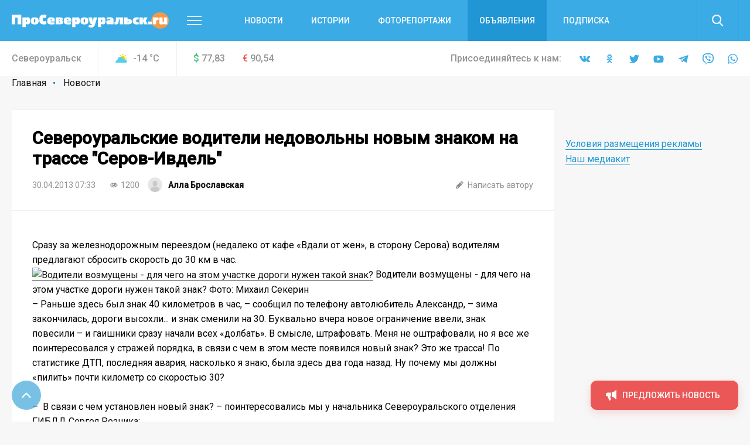

--- FILE ---
content_type: text/html; charset=UTF-8
request_url: https://proseverouralsk.ru/local/ajax/popular_news.php
body_size: 8333
content:

<div js-articles class="columns columns_flex columns_4x -row-gap_xlarge columns_s-2x columns_xs-1x">
    <div js-articles-list class="columns__list">
                    <div class="columns__item">
                


    <div class="article-card " itemscope itemtype="http://schema.org/NewsArticle">
        <div class="article-card__wrapper">
            <div class="article-card__side">

                <div itemprop="publisher" itemscope itemtype="http://schema.org/Organization" style="display: none">
    <meta itemprop="name" content="ООО «Издательская группа ВК-медиа»">
    <meta itemprop="telephone" content="8-922-0-260-261">
    <img itemprop="logo" src="/local/templates/main/images/globus.svg" alt="hotel logo"/>
    <span itemprop="address" itemscope itemtype="http://schema.org/PostalAddress">
        <meta itemprop="streetAddress" content="ул. Карла Маркса, 19">
        <meta itemprop="addressLocality" content="Серов">
    </span>
<!--    <img itemprop="url" src="http://serovglobus.vkmedia.ru/" style="display: none" alt="">-->
</div>
                <div itemprop="author" itemscope itemtype="http://schema.org/Person" style="display: none">
                    <span itemprop="name" content="Автор"></span>
                </div>

                
                <a class="article-card__image"  style="background-image: url(/upload/resize_cache/iblock/936/590_420_2/93653b0a929b7fabd70e752933ca3b6a.JPG);" href="/novosti/za-prazdniki-u-spasateley-dva-lozhnykh-vyzova-i-vozgoranie-v-shakhtere/" itemprop="image" itemscope itemtype="https://schema.org/ImageObject">
                    <img itemprop="image url" src="/upload/resize_cache/iblock/936/590_420_2/93653b0a929b7fabd70e752933ca3b6a.JPG" alt="За праздники у спасателей два ложных вызова и возгорание в “Шахтере”">
                </a>
                <!--<div class="article-card__side-tags">
                    <div class="article-card__tags">
                        <div class="tags-list">
                            <div class="tags-list__list">
                                                                                                                                </div>
                        </div>
                    </div>
                </div>-->
            </div>
            <div class="article-card__main">
                <div class="article-card__main-major">
                    <div class="article-card__main-tags">

                        <!--<div class="article-card__tags">
                            <div class="tags-list">
                                <div class="tags-list__list">
                                                                                                                                                </div>
                            </div>
                        </div>-->

                    </div>
                    <div class="article-card__title" itemprop="headline description">
                        <a  href="/novosti/za-prazdniki-u-spasateley-dva-lozhnykh-vyzova-i-vozgoranie-v-shakhtere/" class="article-card__title-link">За праздники у спасателей два ложных вызова и возгорание в “Шахтере”</a>
                    </div>
                </div>
                <div class="article-card__main-minor">
                    <div class="article-card__info">
                        <div class="article-card__info-main">
                            <div class="tags-list tags-list_gap_wide">
                                <div class="tags-list__list">
                                    <div class="tags-list__item">

                                        <div class="tag tag_clean">
                                            <div class="tag__main">
                                                <div class="tag__title" itemprop="datePublished" content="2026-01-12">
                                                    
12.01.2026 10:30                                                </div>
                                            </div>
                                        </div>

                                    </div>
                                </div>
                            </div>
                        </div>

                        <div class="article-card__info-side">
                            <div class="tags-list tags-list_gap_wide">
                                <div class="tags-list__list">

                                                                            <div class="tags-list__item">
                                            <div class="tag tag_clean">
                                                <div class="tag__main">
                                                    <div class="tag__icon tag__icon_views"></div>
                                                    <div class="tag__title">581</div>
                                                </div>
                                            </div>
                                        </div>
                                    
                                    
                                    
                                    
                                    
                                    

                                </div>
                            </div>
                        </div>

                    </div>
                </div>
            </div>
        </div>
    </div>
            </div>
                    <div class="columns__item">
                


    <div class="article-card " itemscope itemtype="http://schema.org/NewsArticle">
        <div class="article-card__wrapper">
            <div class="article-card__side">

                <div itemprop="publisher" itemscope itemtype="http://schema.org/Organization" style="display: none">
    <meta itemprop="name" content="ООО «Издательская группа ВК-медиа»">
    <meta itemprop="telephone" content="8-922-0-260-261">
    <img itemprop="logo" src="/local/templates/main/images/globus.svg" alt="hotel logo"/>
    <span itemprop="address" itemscope itemtype="http://schema.org/PostalAddress">
        <meta itemprop="streetAddress" content="ул. Карла Маркса, 19">
        <meta itemprop="addressLocality" content="Серов">
    </span>
<!--    <img itemprop="url" src="http://serovglobus.vkmedia.ru/" style="display: none" alt="">-->
</div>
                <div itemprop="author" itemscope itemtype="http://schema.org/Person" style="display: none">
                    <span itemprop="name" content="Автор"></span>
                </div>

                
                <a class="article-card__image"  style="background-image: url(/upload/resize_cache/iblock/a33/590_420_2/a33129919f075544b9b5aedcf2ec9c9c.jpg);" href="/novosti/den-pamyati-kto-ushel-ot-nas-s-27-dekabrya-po-7-yanvraya/" itemprop="image" itemscope itemtype="https://schema.org/ImageObject">
                    <img itemprop="image url" src="/upload/resize_cache/iblock/a33/590_420_2/a33129919f075544b9b5aedcf2ec9c9c.jpg" alt="День памяти. Кто ушел от нас с 27 декабря по 7 янврая">
                </a>
                <!--<div class="article-card__side-tags">
                    <div class="article-card__tags">
                        <div class="tags-list">
                            <div class="tags-list__list">
                                                                                                                                </div>
                        </div>
                    </div>
                </div>-->
            </div>
            <div class="article-card__main">
                <div class="article-card__main-major">
                    <div class="article-card__main-tags">

                        <!--<div class="article-card__tags">
                            <div class="tags-list">
                                <div class="tags-list__list">
                                                                                                                                                </div>
                            </div>
                        </div>-->

                    </div>
                    <div class="article-card__title" itemprop="headline description">
                        <a  href="/novosti/den-pamyati-kto-ushel-ot-nas-s-27-dekabrya-po-7-yanvraya/" class="article-card__title-link">День памяти. Кто ушел от нас с 27 декабря по 7 янврая</a>
                    </div>
                </div>
                <div class="article-card__main-minor">
                    <div class="article-card__info">
                        <div class="article-card__info-main">
                            <div class="tags-list tags-list_gap_wide">
                                <div class="tags-list__list">
                                    <div class="tags-list__item">

                                        <div class="tag tag_clean">
                                            <div class="tag__main">
                                                <div class="tag__title" itemprop="datePublished" content="2026-01-13">
                                                    
13.01.2026 10:00                                                </div>
                                            </div>
                                        </div>

                                    </div>
                                </div>
                            </div>
                        </div>

                        <div class="article-card__info-side">
                            <div class="tags-list tags-list_gap_wide">
                                <div class="tags-list__list">

                                                                            <div class="tags-list__item">
                                            <div class="tag tag_clean">
                                                <div class="tag__main">
                                                    <div class="tag__icon tag__icon_views"></div>
                                                    <div class="tag__title">2643</div>
                                                </div>
                                            </div>
                                        </div>
                                    
                                    
                                    
                                    
                                    
                                    

                                </div>
                            </div>
                        </div>

                    </div>
                </div>
            </div>
        </div>
    </div>
            </div>
                    <div class="columns__item">
                


    <div class="article-card " itemscope itemtype="http://schema.org/NewsArticle">
        <div class="article-card__wrapper">
            <div class="article-card__side">

                <div itemprop="publisher" itemscope itemtype="http://schema.org/Organization" style="display: none">
    <meta itemprop="name" content="ООО «Издательская группа ВК-медиа»">
    <meta itemprop="telephone" content="8-922-0-260-261">
    <img itemprop="logo" src="/local/templates/main/images/globus.svg" alt="hotel logo"/>
    <span itemprop="address" itemscope itemtype="http://schema.org/PostalAddress">
        <meta itemprop="streetAddress" content="ул. Карла Маркса, 19">
        <meta itemprop="addressLocality" content="Серов">
    </span>
<!--    <img itemprop="url" src="http://serovglobus.vkmedia.ru/" style="display: none" alt="">-->
</div>
                <div itemprop="author" itemscope itemtype="http://schema.org/Person" style="display: none">
                    <span itemprop="name" content="Автор"></span>
                </div>

                
                <a class="article-card__image"  style="background-image: url(/upload/resize_cache/iblock/d3a/590_420_2/d3ac77bf209017f8508e3e300715100c.jpg);" href="/novosti/s-3-po-9-yanvarya-politseyskie-provodyat-profilakticheskoe-meropriyatie-komendantskiy-patrul/" itemprop="image" itemscope itemtype="https://schema.org/ImageObject">
                    <img itemprop="image url" src="/upload/resize_cache/iblock/d3a/590_420_2/d3ac77bf209017f8508e3e300715100c.jpg" alt="С 3 по 9 января полицейские проводят профилактическое мероприятие «Комендантский патруль»">
                </a>
                <!--<div class="article-card__side-tags">
                    <div class="article-card__tags">
                        <div class="tags-list">
                            <div class="tags-list__list">
                                                                                                                                </div>
                        </div>
                    </div>
                </div>-->
            </div>
            <div class="article-card__main">
                <div class="article-card__main-major">
                    <div class="article-card__main-tags">

                        <!--<div class="article-card__tags">
                            <div class="tags-list">
                                <div class="tags-list__list">
                                                                                                                                                </div>
                            </div>
                        </div>-->

                    </div>
                    <div class="article-card__title" itemprop="headline description">
                        <a  href="/novosti/s-3-po-9-yanvarya-politseyskie-provodyat-profilakticheskoe-meropriyatie-komendantskiy-patrul/" class="article-card__title-link">С 3 по 9 января полицейские проводят профилактическое мероприятие «Комендантский патруль»</a>
                    </div>
                </div>
                <div class="article-card__main-minor">
                    <div class="article-card__info">
                        <div class="article-card__info-main">
                            <div class="tags-list tags-list_gap_wide">
                                <div class="tags-list__list">
                                    <div class="tags-list__item">

                                        <div class="tag tag_clean">
                                            <div class="tag__main">
                                                <div class="tag__title" itemprop="datePublished" content="2026-01-05">
                                                    
05.01.2026 04:45                                                </div>
                                            </div>
                                        </div>

                                    </div>
                                </div>
                            </div>
                        </div>

                        <div class="article-card__info-side">
                            <div class="tags-list tags-list_gap_wide">
                                <div class="tags-list__list">

                                                                            <div class="tags-list__item">
                                            <div class="tag tag_clean">
                                                <div class="tag__main">
                                                    <div class="tag__icon tag__icon_views"></div>
                                                    <div class="tag__title">888</div>
                                                </div>
                                            </div>
                                        </div>
                                    
                                    
                                    
                                    
                                    
                                    

                                </div>
                            </div>
                        </div>

                    </div>
                </div>
            </div>
        </div>
    </div>
            </div>
                    <div class="columns__item">
                


    <div class="article-card " itemscope itemtype="http://schema.org/NewsArticle">
        <div class="article-card__wrapper">
            <div class="article-card__side">

                <div itemprop="publisher" itemscope itemtype="http://schema.org/Organization" style="display: none">
    <meta itemprop="name" content="ООО «Издательская группа ВК-медиа»">
    <meta itemprop="telephone" content="8-922-0-260-261">
    <img itemprop="logo" src="/local/templates/main/images/globus.svg" alt="hotel logo"/>
    <span itemprop="address" itemscope itemtype="http://schema.org/PostalAddress">
        <meta itemprop="streetAddress" content="ул. Карла Маркса, 19">
        <meta itemprop="addressLocality" content="Серов">
    </span>
<!--    <img itemprop="url" src="http://serovglobus.vkmedia.ru/" style="display: none" alt="">-->
</div>
                <div itemprop="author" itemscope itemtype="http://schema.org/Person" style="display: none">
                    <span itemprop="name" content="Автор"></span>
                </div>

                
                <a class="article-card__image"  style="background-image: url(/upload/resize_cache/iblock/85f/590_420_2/85fae732afa88b173ddeec90077b4755.JPG);" href="/novosti/final-novogodnego-blagotvoritelnogo-marafona-rusala-vosem-komand-tvorili-chudesa/" itemprop="image" itemscope itemtype="https://schema.org/ImageObject">
                    <img itemprop="image url" src="/upload/resize_cache/iblock/85f/590_420_2/85fae732afa88b173ddeec90077b4755.JPG" alt="Финал Новогоднего благотворительного марафона РУСАЛа: восемь команд творили чудеса!">
                </a>
                <!--<div class="article-card__side-tags">
                    <div class="article-card__tags">
                        <div class="tags-list">
                            <div class="tags-list__list">
                                                                                                                                </div>
                        </div>
                    </div>
                </div>-->
            </div>
            <div class="article-card__main">
                <div class="article-card__main-major">
                    <div class="article-card__main-tags">

                        <!--<div class="article-card__tags">
                            <div class="tags-list">
                                <div class="tags-list__list">
                                                                                                                                                </div>
                            </div>
                        </div>-->

                    </div>
                    <div class="article-card__title" itemprop="headline description">
                        <a  href="/novosti/final-novogodnego-blagotvoritelnogo-marafona-rusala-vosem-komand-tvorili-chudesa/" class="article-card__title-link">Финал Новогоднего благотворительного марафона РУСАЛа: восемь команд творили чудеса!</a>
                    </div>
                </div>
                <div class="article-card__main-minor">
                    <div class="article-card__info">
                        <div class="article-card__info-main">
                            <div class="tags-list tags-list_gap_wide">
                                <div class="tags-list__list">
                                    <div class="tags-list__item">

                                        <div class="tag tag_clean">
                                            <div class="tag__main">
                                                <div class="tag__title" itemprop="datePublished" content="2026-01-07">
                                                    
07.01.2026 04:52                                                </div>
                                            </div>
                                        </div>

                                    </div>
                                </div>
                            </div>
                        </div>

                        <div class="article-card__info-side">
                            <div class="tags-list tags-list_gap_wide">
                                <div class="tags-list__list">

                                                                            <div class="tags-list__item">
                                            <div class="tag tag_clean">
                                                <div class="tag__main">
                                                    <div class="tag__icon tag__icon_views"></div>
                                                    <div class="tag__title">1357</div>
                                                </div>
                                            </div>
                                        </div>
                                    
                                    
                                    
                                    
                                    
                                    

                                </div>
                            </div>
                        </div>

                    </div>
                </div>
            </div>
        </div>
    </div>
            </div>
                    <div class="columns__item">
                


    <div class="article-card " itemscope itemtype="http://schema.org/NewsArticle">
        <div class="article-card__wrapper">
            <div class="article-card__side">

                <div itemprop="publisher" itemscope itemtype="http://schema.org/Organization" style="display: none">
    <meta itemprop="name" content="ООО «Издательская группа ВК-медиа»">
    <meta itemprop="telephone" content="8-922-0-260-261">
    <img itemprop="logo" src="/local/templates/main/images/globus.svg" alt="hotel logo"/>
    <span itemprop="address" itemscope itemtype="http://schema.org/PostalAddress">
        <meta itemprop="streetAddress" content="ул. Карла Маркса, 19">
        <meta itemprop="addressLocality" content="Серов">
    </span>
<!--    <img itemprop="url" src="http://serovglobus.vkmedia.ru/" style="display: none" alt="">-->
</div>
                <div itemprop="author" itemscope itemtype="http://schema.org/Person" style="display: none">
                    <span itemprop="name" content="Автор"></span>
                </div>

                
                <a class="article-card__image"  style="background-image: url(/upload/resize_cache/iblock/d68/590_420_2/d68ba2cf6837a1db4fb186570af187ba.jpg);" href="/novosti/s-9-yanvarya-nachnut-shtrafovat-za-tonirovku-na-lyubykh-mashinakh/" itemprop="image" itemscope itemtype="https://schema.org/ImageObject">
                    <img itemprop="image url" src="/upload/resize_cache/iblock/d68/590_420_2/d68ba2cf6837a1db4fb186570af187ba.jpg" alt="С 9 января начнут штрафовать за тонировку на любых машинах">
                </a>
                <!--<div class="article-card__side-tags">
                    <div class="article-card__tags">
                        <div class="tags-list">
                            <div class="tags-list__list">
                                                                                                                                </div>
                        </div>
                    </div>
                </div>-->
            </div>
            <div class="article-card__main">
                <div class="article-card__main-major">
                    <div class="article-card__main-tags">

                        <!--<div class="article-card__tags">
                            <div class="tags-list">
                                <div class="tags-list__list">
                                                                                                                                                </div>
                            </div>
                        </div>-->

                    </div>
                    <div class="article-card__title" itemprop="headline description">
                        <a  href="/novosti/s-9-yanvarya-nachnut-shtrafovat-za-tonirovku-na-lyubykh-mashinakh/" class="article-card__title-link">С 9 января начнут штрафовать за тонировку на любых машинах</a>
                    </div>
                </div>
                <div class="article-card__main-minor">
                    <div class="article-card__info">
                        <div class="article-card__info-main">
                            <div class="tags-list tags-list_gap_wide">
                                <div class="tags-list__list">
                                    <div class="tags-list__item">

                                        <div class="tag tag_clean">
                                            <div class="tag__main">
                                                <div class="tag__title" itemprop="datePublished" content="2026-01-07">
                                                    
07.01.2026 07:25                                                </div>
                                            </div>
                                        </div>

                                    </div>
                                </div>
                            </div>
                        </div>

                        <div class="article-card__info-side">
                            <div class="tags-list tags-list_gap_wide">
                                <div class="tags-list__list">

                                                                            <div class="tags-list__item">
                                            <div class="tag tag_clean">
                                                <div class="tag__main">
                                                    <div class="tag__icon tag__icon_views"></div>
                                                    <div class="tag__title">843</div>
                                                </div>
                                            </div>
                                        </div>
                                    
                                    
                                    
                                    
                                    
                                    

                                </div>
                            </div>
                        </div>

                    </div>
                </div>
            </div>
        </div>
    </div>
            </div>
                    <div class="columns__item">
                


    <div class="article-card " itemscope itemtype="http://schema.org/NewsArticle">
        <div class="article-card__wrapper">
            <div class="article-card__side">

                <div itemprop="publisher" itemscope itemtype="http://schema.org/Organization" style="display: none">
    <meta itemprop="name" content="ООО «Издательская группа ВК-медиа»">
    <meta itemprop="telephone" content="8-922-0-260-261">
    <img itemprop="logo" src="/local/templates/main/images/globus.svg" alt="hotel logo"/>
    <span itemprop="address" itemscope itemtype="http://schema.org/PostalAddress">
        <meta itemprop="streetAddress" content="ул. Карла Маркса, 19">
        <meta itemprop="addressLocality" content="Серов">
    </span>
<!--    <img itemprop="url" src="http://serovglobus.vkmedia.ru/" style="display: none" alt="">-->
</div>
                <div itemprop="author" itemscope itemtype="http://schema.org/Person" style="display: none">
                    <span itemprop="name" content="Автор"></span>
                </div>

                
                <a class="article-card__image"  style="background-image: url(/upload/resize_cache/iblock/9c6/590_420_2/9c671e5bfaf5cc02fefd144109d4ff2e.JPG);" href="/novosti/pro-podpory-vyalotekushchuyu-kanalizatsiyu-peremerzshie-batarei/" itemprop="image" itemscope itemtype="https://schema.org/ImageObject">
                    <img itemprop="image url" src="/upload/resize_cache/iblock/9c6/590_420_2/9c671e5bfaf5cc02fefd144109d4ff2e.JPG" alt="Про подпоры, &quot;вялотекущую&quot; канализацию, перемерзшие батареи">
                </a>
                <!--<div class="article-card__side-tags">
                    <div class="article-card__tags">
                        <div class="tags-list">
                            <div class="tags-list__list">
                                                                                                                                </div>
                        </div>
                    </div>
                </div>-->
            </div>
            <div class="article-card__main">
                <div class="article-card__main-major">
                    <div class="article-card__main-tags">

                        <!--<div class="article-card__tags">
                            <div class="tags-list">
                                <div class="tags-list__list">
                                                                                                                                                </div>
                            </div>
                        </div>-->

                    </div>
                    <div class="article-card__title" itemprop="headline description">
                        <a  href="/novosti/pro-podpory-vyalotekushchuyu-kanalizatsiyu-peremerzshie-batarei/" class="article-card__title-link">Про подпоры, &quot;вялотекущую&quot; канализацию, перемерзшие батареи</a>
                    </div>
                </div>
                <div class="article-card__main-minor">
                    <div class="article-card__info">
                        <div class="article-card__info-main">
                            <div class="tags-list tags-list_gap_wide">
                                <div class="tags-list__list">
                                    <div class="tags-list__item">

                                        <div class="tag tag_clean">
                                            <div class="tag__main">
                                                <div class="tag__title" itemprop="datePublished" content="2026-01-14">
                                                    
14.01.2026 07:00                                                </div>
                                            </div>
                                        </div>

                                    </div>
                                </div>
                            </div>
                        </div>

                        <div class="article-card__info-side">
                            <div class="tags-list tags-list_gap_wide">
                                <div class="tags-list__list">

                                                                            <div class="tags-list__item">
                                            <div class="tag tag_clean">
                                                <div class="tag__main">
                                                    <div class="tag__icon tag__icon_views"></div>
                                                    <div class="tag__title">1628</div>
                                                </div>
                                            </div>
                                        </div>
                                    
                                    
                                    
                                    
                                    
                                    

                                </div>
                            </div>
                        </div>

                    </div>
                </div>
            </div>
        </div>
    </div>
            </div>
                    <div class="columns__item">
                


    <div class="article-card " itemscope itemtype="http://schema.org/NewsArticle">
        <div class="article-card__wrapper">
            <div class="article-card__side">

                <div itemprop="publisher" itemscope itemtype="http://schema.org/Organization" style="display: none">
    <meta itemprop="name" content="ООО «Издательская группа ВК-медиа»">
    <meta itemprop="telephone" content="8-922-0-260-261">
    <img itemprop="logo" src="/local/templates/main/images/globus.svg" alt="hotel logo"/>
    <span itemprop="address" itemscope itemtype="http://schema.org/PostalAddress">
        <meta itemprop="streetAddress" content="ул. Карла Маркса, 19">
        <meta itemprop="addressLocality" content="Серов">
    </span>
<!--    <img itemprop="url" src="http://serovglobus.vkmedia.ru/" style="display: none" alt="">-->
</div>
                <div itemprop="author" itemscope itemtype="http://schema.org/Person" style="display: none">
                    <span itemprop="name" content="Автор"></span>
                </div>

                
                <a class="article-card__image"  style="background-image: url(/upload/resize_cache/iblock/994/590_420_2/994b4ce6b684f513fc70e4e90b3f1c97.jpg);" href="/novosti/antonina-vasilenko-fotografii-v-semeynom-albome/" itemprop="image" itemscope itemtype="https://schema.org/ImageObject">
                    <img itemprop="image url" src="/upload/resize_cache/iblock/994/590_420_2/994b4ce6b684f513fc70e4e90b3f1c97.jpg" alt="Антонина Василенко: “Фотографии в семейном альбоме”">
                </a>
                <!--<div class="article-card__side-tags">
                    <div class="article-card__tags">
                        <div class="tags-list">
                            <div class="tags-list__list">
                                                                                                                                </div>
                        </div>
                    </div>
                </div>-->
            </div>
            <div class="article-card__main">
                <div class="article-card__main-major">
                    <div class="article-card__main-tags">

                        <!--<div class="article-card__tags">
                            <div class="tags-list">
                                <div class="tags-list__list">
                                                                                                                                                </div>
                            </div>
                        </div>-->

                    </div>
                    <div class="article-card__title" itemprop="headline description">
                        <a  href="/novosti/antonina-vasilenko-fotografii-v-semeynom-albome/" class="article-card__title-link">Антонина Василенко: “Фотографии в семейном альбоме”</a>
                    </div>
                </div>
                <div class="article-card__main-minor">
                    <div class="article-card__info">
                        <div class="article-card__info-main">
                            <div class="tags-list tags-list_gap_wide">
                                <div class="tags-list__list">
                                    <div class="tags-list__item">

                                        <div class="tag tag_clean">
                                            <div class="tag__main">
                                                <div class="tag__title" itemprop="datePublished" content="2026-01-09">
                                                    
09.01.2026 04:17                                                </div>
                                            </div>
                                        </div>

                                    </div>
                                </div>
                            </div>
                        </div>

                        <div class="article-card__info-side">
                            <div class="tags-list tags-list_gap_wide">
                                <div class="tags-list__list">

                                                                            <div class="tags-list__item">
                                            <div class="tag tag_clean">
                                                <div class="tag__main">
                                                    <div class="tag__icon tag__icon_views"></div>
                                                    <div class="tag__title">940</div>
                                                </div>
                                            </div>
                                        </div>
                                    
                                    
                                    
                                    
                                    
                                    

                                </div>
                            </div>
                        </div>

                    </div>
                </div>
            </div>
        </div>
    </div>
            </div>
                    <div class="columns__item">
                


    <div class="article-card " itemscope itemtype="http://schema.org/NewsArticle">
        <div class="article-card__wrapper">
            <div class="article-card__side">

                <div itemprop="publisher" itemscope itemtype="http://schema.org/Organization" style="display: none">
    <meta itemprop="name" content="ООО «Издательская группа ВК-медиа»">
    <meta itemprop="telephone" content="8-922-0-260-261">
    <img itemprop="logo" src="/local/templates/main/images/globus.svg" alt="hotel logo"/>
    <span itemprop="address" itemscope itemtype="http://schema.org/PostalAddress">
        <meta itemprop="streetAddress" content="ул. Карла Маркса, 19">
        <meta itemprop="addressLocality" content="Серов">
    </span>
<!--    <img itemprop="url" src="http://serovglobus.vkmedia.ru/" style="display: none" alt="">-->
</div>
                <div itemprop="author" itemscope itemtype="http://schema.org/Person" style="display: none">
                    <span itemprop="name" content="Автор"></span>
                </div>

                
                <a class="article-card__image"  style="background-image: url(/upload/resize_cache/iblock/6eb/590_420_2/6eb02eb97248b9a9679f863b07bd6e7a.jpg);" href="/novosti/k-travmatologu-khirurgu-oftalmologu-ne-popast-nuzhny-talony-dlya-posetiteley-priemnogo-pokoya/" itemprop="image" itemscope itemtype="https://schema.org/ImageObject">
                    <img itemprop="image url" src="/upload/resize_cache/iblock/6eb/590_420_2/6eb02eb97248b9a9679f863b07bd6e7a.jpg" alt="К травматологу, хирургу, офтальмологу не попасть. Нужны талоны для посетителей приемного покоя">
                </a>
                <!--<div class="article-card__side-tags">
                    <div class="article-card__tags">
                        <div class="tags-list">
                            <div class="tags-list__list">
                                                                                                                                </div>
                        </div>
                    </div>
                </div>-->
            </div>
            <div class="article-card__main">
                <div class="article-card__main-major">
                    <div class="article-card__main-tags">

                        <!--<div class="article-card__tags">
                            <div class="tags-list">
                                <div class="tags-list__list">
                                                                                                                                                </div>
                            </div>
                        </div>-->

                    </div>
                    <div class="article-card__title" itemprop="headline description">
                        <a  href="/novosti/k-travmatologu-khirurgu-oftalmologu-ne-popast-nuzhny-talony-dlya-posetiteley-priemnogo-pokoya/" class="article-card__title-link">К травматологу, хирургу, офтальмологу не попасть. Нужны талоны для посетителей приемного покоя</a>
                    </div>
                </div>
                <div class="article-card__main-minor">
                    <div class="article-card__info">
                        <div class="article-card__info-main">
                            <div class="tags-list tags-list_gap_wide">
                                <div class="tags-list__list">
                                    <div class="tags-list__item">

                                        <div class="tag tag_clean">
                                            <div class="tag__main">
                                                <div class="tag__title" itemprop="datePublished" content="2026-01-04">
                                                    
04.01.2026 12:25                                                </div>
                                            </div>
                                        </div>

                                    </div>
                                </div>
                            </div>
                        </div>

                        <div class="article-card__info-side">
                            <div class="tags-list tags-list_gap_wide">
                                <div class="tags-list__list">

                                                                            <div class="tags-list__item">
                                            <div class="tag tag_clean">
                                                <div class="tag__main">
                                                    <div class="tag__icon tag__icon_views"></div>
                                                    <div class="tag__title">1836</div>
                                                </div>
                                            </div>
                                        </div>
                                    
                                    
                                    
                                    
                                    
                                    

                                </div>
                            </div>
                        </div>

                    </div>
                </div>
            </div>
        </div>
    </div>
            </div>
                    <div class="columns__item">
                


    <div class="article-card " itemscope itemtype="http://schema.org/NewsArticle">
        <div class="article-card__wrapper">
            <div class="article-card__side">

                <div itemprop="publisher" itemscope itemtype="http://schema.org/Organization" style="display: none">
    <meta itemprop="name" content="ООО «Издательская группа ВК-медиа»">
    <meta itemprop="telephone" content="8-922-0-260-261">
    <img itemprop="logo" src="/local/templates/main/images/globus.svg" alt="hotel logo"/>
    <span itemprop="address" itemscope itemtype="http://schema.org/PostalAddress">
        <meta itemprop="streetAddress" content="ул. Карла Маркса, 19">
        <meta itemprop="addressLocality" content="Серов">
    </span>
<!--    <img itemprop="url" src="http://serovglobus.vkmedia.ru/" style="display: none" alt="">-->
</div>
                <div itemprop="author" itemscope itemtype="http://schema.org/Person" style="display: none">
                    <span itemprop="name" content="Автор"></span>
                </div>

                
                <a class="article-card__image"  style="background-image: url(/upload/resize_cache/iblock/eaa/590_420_2/eaaa25505428c14a039ee5da40a0f939.JPG);" href="/novosti/gordost-kogda-tvoy-proekt-nuzhen-lyudyam/" itemprop="image" itemscope itemtype="https://schema.org/ImageObject">
                    <img itemprop="image url" src="/upload/resize_cache/iblock/eaa/590_420_2/eaaa25505428c14a039ee5da40a0f939.JPG" alt="Гордость – когда твой проект нужен людям!">
                </a>
                <!--<div class="article-card__side-tags">
                    <div class="article-card__tags">
                        <div class="tags-list">
                            <div class="tags-list__list">
                                                                                                                                </div>
                        </div>
                    </div>
                </div>-->
            </div>
            <div class="article-card__main">
                <div class="article-card__main-major">
                    <div class="article-card__main-tags">

                        <!--<div class="article-card__tags">
                            <div class="tags-list">
                                <div class="tags-list__list">
                                                                                                                                                </div>
                            </div>
                        </div>-->

                    </div>
                    <div class="article-card__title" itemprop="headline description">
                        <a  href="/novosti/gordost-kogda-tvoy-proekt-nuzhen-lyudyam/" class="article-card__title-link">Гордость – когда твой проект нужен людям!</a>
                    </div>
                </div>
                <div class="article-card__main-minor">
                    <div class="article-card__info">
                        <div class="article-card__info-main">
                            <div class="tags-list tags-list_gap_wide">
                                <div class="tags-list__list">
                                    <div class="tags-list__item">

                                        <div class="tag tag_clean">
                                            <div class="tag__main">
                                                <div class="tag__title" itemprop="datePublished" content="2026-01-11">
                                                    
11.01.2026 04:29                                                </div>
                                            </div>
                                        </div>

                                    </div>
                                </div>
                            </div>
                        </div>

                        <div class="article-card__info-side">
                            <div class="tags-list tags-list_gap_wide">
                                <div class="tags-list__list">

                                                                            <div class="tags-list__item">
                                            <div class="tag tag_clean">
                                                <div class="tag__main">
                                                    <div class="tag__icon tag__icon_views"></div>
                                                    <div class="tag__title">792</div>
                                                </div>
                                            </div>
                                        </div>
                                    
                                    
                                    
                                    
                                    
                                    

                                </div>
                            </div>
                        </div>

                    </div>
                </div>
            </div>
        </div>
    </div>
            </div>
                    <div class="columns__item">
                


    <div class="article-card " itemscope itemtype="http://schema.org/NewsArticle">
        <div class="article-card__wrapper">
            <div class="article-card__side">

                <div itemprop="publisher" itemscope itemtype="http://schema.org/Organization" style="display: none">
    <meta itemprop="name" content="ООО «Издательская группа ВК-медиа»">
    <meta itemprop="telephone" content="8-922-0-260-261">
    <img itemprop="logo" src="/local/templates/main/images/globus.svg" alt="hotel logo"/>
    <span itemprop="address" itemscope itemtype="http://schema.org/PostalAddress">
        <meta itemprop="streetAddress" content="ул. Карла Маркса, 19">
        <meta itemprop="addressLocality" content="Серов">
    </span>
<!--    <img itemprop="url" src="http://serovglobus.vkmedia.ru/" style="display: none" alt="">-->
</div>
                <div itemprop="author" itemscope itemtype="http://schema.org/Person" style="display: none">
                    <span itemprop="name" content="Автор"></span>
                </div>

                
                <a class="article-card__image"  style="background-image: url(/upload/resize_cache/iblock/286/590_420_2/286825caecaeb2815c582395df0ee7b9.jpg);" href="/novosti/mnenie-umer-chelovek-pozhaluysta-soobshchayte-o-smerti-s-nomera-pokoynogo-/" itemprop="image" itemscope itemtype="https://schema.org/ImageObject">
                    <img itemprop="image url" src="/upload/resize_cache/iblock/286/590_420_2/286825caecaeb2815c582395df0ee7b9.jpg" alt="Мнение. &quot;Умер человек — пожалуйста, сообщайте о смерти с номера покойного!&quot;">
                </a>
                <!--<div class="article-card__side-tags">
                    <div class="article-card__tags">
                        <div class="tags-list">
                            <div class="tags-list__list">
                                                                                                                                </div>
                        </div>
                    </div>
                </div>-->
            </div>
            <div class="article-card__main">
                <div class="article-card__main-major">
                    <div class="article-card__main-tags">

                        <!--<div class="article-card__tags">
                            <div class="tags-list">
                                <div class="tags-list__list">
                                                                                                                                                </div>
                            </div>
                        </div>-->

                    </div>
                    <div class="article-card__title" itemprop="headline description">
                        <a  href="/novosti/mnenie-umer-chelovek-pozhaluysta-soobshchayte-o-smerti-s-nomera-pokoynogo-/" class="article-card__title-link">Мнение. &quot;Умер человек — пожалуйста, сообщайте о смерти с номера покойного!&quot;</a>
                    </div>
                </div>
                <div class="article-card__main-minor">
                    <div class="article-card__info">
                        <div class="article-card__info-main">
                            <div class="tags-list tags-list_gap_wide">
                                <div class="tags-list__list">
                                    <div class="tags-list__item">

                                        <div class="tag tag_clean">
                                            <div class="tag__main">
                                                <div class="tag__title" itemprop="datePublished" content="2026-01-10">
                                                    
10.01.2026 09:16                                                </div>
                                            </div>
                                        </div>

                                    </div>
                                </div>
                            </div>
                        </div>

                        <div class="article-card__info-side">
                            <div class="tags-list tags-list_gap_wide">
                                <div class="tags-list__list">

                                                                            <div class="tags-list__item">
                                            <div class="tag tag_clean">
                                                <div class="tag__main">
                                                    <div class="tag__icon tag__icon_views"></div>
                                                    <div class="tag__title">2836</div>
                                                </div>
                                            </div>
                                        </div>
                                    
                                    
                                    
                                    
                                    
                                    

                                </div>
                            </div>
                        </div>

                    </div>
                </div>
            </div>
        </div>
    </div>
            </div>
                    <div class="columns__item">
                


    <div class="article-card " itemscope itemtype="http://schema.org/NewsArticle">
        <div class="article-card__wrapper">
            <div class="article-card__side">

                <div itemprop="publisher" itemscope itemtype="http://schema.org/Organization" style="display: none">
    <meta itemprop="name" content="ООО «Издательская группа ВК-медиа»">
    <meta itemprop="telephone" content="8-922-0-260-261">
    <img itemprop="logo" src="/local/templates/main/images/globus.svg" alt="hotel logo"/>
    <span itemprop="address" itemscope itemtype="http://schema.org/PostalAddress">
        <meta itemprop="streetAddress" content="ул. Карла Маркса, 19">
        <meta itemprop="addressLocality" content="Серов">
    </span>
<!--    <img itemprop="url" src="http://serovglobus.vkmedia.ru/" style="display: none" alt="">-->
</div>
                <div itemprop="author" itemscope itemtype="http://schema.org/Person" style="display: none">
                    <span itemprop="name" content="Автор"></span>
                </div>

                
                <a class="article-card__image"  style="background-image: url(/upload/resize_cache/iblock/200/590_420_2/200fb066f243caa182ed7877aa1c8a0a.jpg);" href="/novosti/dlya-obespecheniya-obshchestvennogo-poryadka-i-byli-zadeystvovany-40-sotrudnikov-politsii/" itemprop="image" itemscope itemtype="https://schema.org/ImageObject">
                    <img itemprop="image url" src="/upload/resize_cache/iblock/200/590_420_2/200fb066f243caa182ed7877aa1c8a0a.jpg" alt="Для обеспечения общественного порядка были задействованы 40 сотрудников полиции">
                </a>
                <!--<div class="article-card__side-tags">
                    <div class="article-card__tags">
                        <div class="tags-list">
                            <div class="tags-list__list">
                                                                                                                                </div>
                        </div>
                    </div>
                </div>-->
            </div>
            <div class="article-card__main">
                <div class="article-card__main-major">
                    <div class="article-card__main-tags">

                        <!--<div class="article-card__tags">
                            <div class="tags-list">
                                <div class="tags-list__list">
                                                                                                                                                </div>
                            </div>
                        </div>-->

                    </div>
                    <div class="article-card__title" itemprop="headline description">
                        <a  href="/novosti/dlya-obespecheniya-obshchestvennogo-poryadka-i-byli-zadeystvovany-40-sotrudnikov-politsii/" class="article-card__title-link">Для обеспечения общественного порядка были задействованы 40 сотрудников полиции</a>
                    </div>
                </div>
                <div class="article-card__main-minor">
                    <div class="article-card__info">
                        <div class="article-card__info-main">
                            <div class="tags-list tags-list_gap_wide">
                                <div class="tags-list__list">
                                    <div class="tags-list__item">

                                        <div class="tag tag_clean">
                                            <div class="tag__main">
                                                <div class="tag__title" itemprop="datePublished" content="2026-01-09">
                                                    
09.01.2026 09:24                                                </div>
                                            </div>
                                        </div>

                                    </div>
                                </div>
                            </div>
                        </div>

                        <div class="article-card__info-side">
                            <div class="tags-list tags-list_gap_wide">
                                <div class="tags-list__list">

                                                                            <div class="tags-list__item">
                                            <div class="tag tag_clean">
                                                <div class="tag__main">
                                                    <div class="tag__icon tag__icon_views"></div>
                                                    <div class="tag__title">791</div>
                                                </div>
                                            </div>
                                        </div>
                                    
                                    
                                    
                                    
                                    
                                    

                                </div>
                            </div>
                        </div>

                    </div>
                </div>
            </div>
        </div>
    </div>
            </div>
                    <div class="columns__item">
                


    <div class="article-card " itemscope itemtype="http://schema.org/NewsArticle">
        <div class="article-card__wrapper">
            <div class="article-card__side">

                <div itemprop="publisher" itemscope itemtype="http://schema.org/Organization" style="display: none">
    <meta itemprop="name" content="ООО «Издательская группа ВК-медиа»">
    <meta itemprop="telephone" content="8-922-0-260-261">
    <img itemprop="logo" src="/local/templates/main/images/globus.svg" alt="hotel logo"/>
    <span itemprop="address" itemscope itemtype="http://schema.org/PostalAddress">
        <meta itemprop="streetAddress" content="ул. Карла Маркса, 19">
        <meta itemprop="addressLocality" content="Серов">
    </span>
<!--    <img itemprop="url" src="http://serovglobus.vkmedia.ru/" style="display: none" alt="">-->
</div>
                <div itemprop="author" itemscope itemtype="http://schema.org/Person" style="display: none">
                    <span itemprop="name" content="Автор"></span>
                </div>

                
                <a class="article-card__image"  style="background-image: url(/upload/resize_cache/iblock/cc9/590_420_2/cc97995ab343d4cf2e5935d234343470.jpg);" href="/novosti/v-cheremukhovo-ostanovlennyy-za-nepristegnutyy-remen-voditel-okazalsya-netrezvym/" itemprop="image" itemscope itemtype="https://schema.org/ImageObject">
                    <img itemprop="image url" src="/upload/resize_cache/iblock/cc9/590_420_2/cc97995ab343d4cf2e5935d234343470.jpg" alt="В Черемухово остановленный за непристегнутый ремень водитель оказался нетрезвым">
                </a>
                <!--<div class="article-card__side-tags">
                    <div class="article-card__tags">
                        <div class="tags-list">
                            <div class="tags-list__list">
                                                                                                                                </div>
                        </div>
                    </div>
                </div>-->
            </div>
            <div class="article-card__main">
                <div class="article-card__main-major">
                    <div class="article-card__main-tags">

                        <!--<div class="article-card__tags">
                            <div class="tags-list">
                                <div class="tags-list__list">
                                                                                                                                                </div>
                            </div>
                        </div>-->

                    </div>
                    <div class="article-card__title" itemprop="headline description">
                        <a  href="/novosti/v-cheremukhovo-ostanovlennyy-za-nepristegnutyy-remen-voditel-okazalsya-netrezvym/" class="article-card__title-link">В Черемухово остановленный за непристегнутый ремень водитель оказался нетрезвым</a>
                    </div>
                </div>
                <div class="article-card__main-minor">
                    <div class="article-card__info">
                        <div class="article-card__info-main">
                            <div class="tags-list tags-list_gap_wide">
                                <div class="tags-list__list">
                                    <div class="tags-list__item">

                                        <div class="tag tag_clean">
                                            <div class="tag__main">
                                                <div class="tag__title" itemprop="datePublished" content="2026-01-13">
                                                    
13.01.2026 12:55                                                </div>
                                            </div>
                                        </div>

                                    </div>
                                </div>
                            </div>
                        </div>

                        <div class="article-card__info-side">
                            <div class="tags-list tags-list_gap_wide">
                                <div class="tags-list__list">

                                                                            <div class="tags-list__item">
                                            <div class="tag tag_clean">
                                                <div class="tag__main">
                                                    <div class="tag__icon tag__icon_views"></div>
                                                    <div class="tag__title">1116</div>
                                                </div>
                                            </div>
                                        </div>
                                    
                                    
                                    
                                    
                                    
                                    

                                </div>
                            </div>
                        </div>

                    </div>
                </div>
            </div>
        </div>
    </div>
            </div>
                    <div class="columns__item">
                


    <div class="article-card " itemscope itemtype="http://schema.org/NewsArticle">
        <div class="article-card__wrapper">
            <div class="article-card__side">

                <div itemprop="publisher" itemscope itemtype="http://schema.org/Organization" style="display: none">
    <meta itemprop="name" content="ООО «Издательская группа ВК-медиа»">
    <meta itemprop="telephone" content="8-922-0-260-261">
    <img itemprop="logo" src="/local/templates/main/images/globus.svg" alt="hotel logo"/>
    <span itemprop="address" itemscope itemtype="http://schema.org/PostalAddress">
        <meta itemprop="streetAddress" content="ул. Карла Маркса, 19">
        <meta itemprop="addressLocality" content="Серов">
    </span>
<!--    <img itemprop="url" src="http://serovglobus.vkmedia.ru/" style="display: none" alt="">-->
</div>
                <div itemprop="author" itemscope itemtype="http://schema.org/Person" style="display: none">
                    <span itemprop="name" content="Автор"></span>
                </div>

                
                <a class="article-card__image"  style="background-image: url(/upload/resize_cache/iblock/1fa/590_420_2/1fab6607533358a9cb640714238e82f3.JPG);" href="/novosti/tretyu-mashinu-skoroy-zhdut-psd-kapremonta-detskoy-polikliniki-gotovyat/" itemprop="image" itemscope itemtype="https://schema.org/ImageObject">
                    <img itemprop="image url" src="/upload/resize_cache/iblock/1fa/590_420_2/1fab6607533358a9cb640714238e82f3.JPG" alt="Третью машину &quot;Скорой” ждут, ПСД капремонта детской поликлиники готовят">
                </a>
                <!--<div class="article-card__side-tags">
                    <div class="article-card__tags">
                        <div class="tags-list">
                            <div class="tags-list__list">
                                                                                                                                </div>
                        </div>
                    </div>
                </div>-->
            </div>
            <div class="article-card__main">
                <div class="article-card__main-major">
                    <div class="article-card__main-tags">

                        <!--<div class="article-card__tags">
                            <div class="tags-list">
                                <div class="tags-list__list">
                                                                                                                                                </div>
                            </div>
                        </div>-->

                    </div>
                    <div class="article-card__title" itemprop="headline description">
                        <a  href="/novosti/tretyu-mashinu-skoroy-zhdut-psd-kapremonta-detskoy-polikliniki-gotovyat/" class="article-card__title-link">Третью машину &quot;Скорой” ждут, ПСД капремонта детской поликлиники готовят</a>
                    </div>
                </div>
                <div class="article-card__main-minor">
                    <div class="article-card__info">
                        <div class="article-card__info-main">
                            <div class="tags-list tags-list_gap_wide">
                                <div class="tags-list__list">
                                    <div class="tags-list__item">

                                        <div class="tag tag_clean">
                                            <div class="tag__main">
                                                <div class="tag__title" itemprop="datePublished" content="2026-01-12">
                                                    
12.01.2026 12:30                                                </div>
                                            </div>
                                        </div>

                                    </div>
                                </div>
                            </div>
                        </div>

                        <div class="article-card__info-side">
                            <div class="tags-list tags-list_gap_wide">
                                <div class="tags-list__list">

                                                                            <div class="tags-list__item">
                                            <div class="tag tag_clean">
                                                <div class="tag__main">
                                                    <div class="tag__icon tag__icon_views"></div>
                                                    <div class="tag__title">1243</div>
                                                </div>
                                            </div>
                                        </div>
                                    
                                    
                                    
                                    
                                    
                                    

                                </div>
                            </div>
                        </div>

                    </div>
                </div>
            </div>
        </div>
    </div>
            </div>
                    <div class="columns__item">
                


    <div class="article-card " itemscope itemtype="http://schema.org/NewsArticle">
        <div class="article-card__wrapper">
            <div class="article-card__side">

                <div itemprop="publisher" itemscope itemtype="http://schema.org/Organization" style="display: none">
    <meta itemprop="name" content="ООО «Издательская группа ВК-медиа»">
    <meta itemprop="telephone" content="8-922-0-260-261">
    <img itemprop="logo" src="/local/templates/main/images/globus.svg" alt="hotel logo"/>
    <span itemprop="address" itemscope itemtype="http://schema.org/PostalAddress">
        <meta itemprop="streetAddress" content="ул. Карла Маркса, 19">
        <meta itemprop="addressLocality" content="Серов">
    </span>
<!--    <img itemprop="url" src="http://serovglobus.vkmedia.ru/" style="display: none" alt="">-->
</div>
                <div itemprop="author" itemscope itemtype="http://schema.org/Person" style="display: none">
                    <span itemprop="name" content="Автор"></span>
                </div>

                
                <a class="article-card__image"  style="background-image: url(/upload/resize_cache/iblock/515/590_420_2/515c817c763dca62a668b5ce3894c775.jpg);" href="/novosti/besplatnyy-avtobus-do-kolonginskogo-vodokhranilishcha-budet-kursirovat-v-kreshchenskuyu-noch/" itemprop="image" itemscope itemtype="https://schema.org/ImageObject">
                    <img itemprop="image url" src="/upload/resize_cache/iblock/515/590_420_2/515c817c763dca62a668b5ce3894c775.jpg" alt="Бесплатный автобус до Колонгинского водохранилища будет курсировать в Крещенскую ночь">
                </a>
                <!--<div class="article-card__side-tags">
                    <div class="article-card__tags">
                        <div class="tags-list">
                            <div class="tags-list__list">
                                                                                                                                </div>
                        </div>
                    </div>
                </div>-->
            </div>
            <div class="article-card__main">
                <div class="article-card__main-major">
                    <div class="article-card__main-tags">

                        <!--<div class="article-card__tags">
                            <div class="tags-list">
                                <div class="tags-list__list">
                                                                                                                                                </div>
                            </div>
                        </div>-->

                    </div>
                    <div class="article-card__title" itemprop="headline description">
                        <a  href="/novosti/besplatnyy-avtobus-do-kolonginskogo-vodokhranilishcha-budet-kursirovat-v-kreshchenskuyu-noch/" class="article-card__title-link">Бесплатный автобус до Колонгинского водохранилища будет курсировать в Крещенскую ночь</a>
                    </div>
                </div>
                <div class="article-card__main-minor">
                    <div class="article-card__info">
                        <div class="article-card__info-main">
                            <div class="tags-list tags-list_gap_wide">
                                <div class="tags-list__list">
                                    <div class="tags-list__item">

                                        <div class="tag tag_clean">
                                            <div class="tag__main">
                                                <div class="tag__title" itemprop="datePublished" content="2026-01-14">
                                                    
14.01.2026 08:00                                                </div>
                                            </div>
                                        </div>

                                    </div>
                                </div>
                            </div>
                        </div>

                        <div class="article-card__info-side">
                            <div class="tags-list tags-list_gap_wide">
                                <div class="tags-list__list">

                                                                            <div class="tags-list__item">
                                            <div class="tag tag_clean">
                                                <div class="tag__main">
                                                    <div class="tag__icon tag__icon_views"></div>
                                                    <div class="tag__title">862</div>
                                                </div>
                                            </div>
                                        </div>
                                    
                                    
                                    
                                    
                                    
                                    

                                </div>
                            </div>
                        </div>

                    </div>
                </div>
            </div>
        </div>
    </div>
            </div>
                    <div class="columns__item">
                


    <div class="article-card " itemscope itemtype="http://schema.org/NewsArticle">
        <div class="article-card__wrapper">
            <div class="article-card__side">

                <div itemprop="publisher" itemscope itemtype="http://schema.org/Organization" style="display: none">
    <meta itemprop="name" content="ООО «Издательская группа ВК-медиа»">
    <meta itemprop="telephone" content="8-922-0-260-261">
    <img itemprop="logo" src="/local/templates/main/images/globus.svg" alt="hotel logo"/>
    <span itemprop="address" itemscope itemtype="http://schema.org/PostalAddress">
        <meta itemprop="streetAddress" content="ул. Карла Маркса, 19">
        <meta itemprop="addressLocality" content="Серов">
    </span>
<!--    <img itemprop="url" src="http://serovglobus.vkmedia.ru/" style="display: none" alt="">-->
</div>
                <div itemprop="author" itemscope itemtype="http://schema.org/Person" style="display: none">
                    <span itemprop="name" content="Автор"></span>
                </div>

                
                <a class="article-card__image"  style="background-image: url(/upload/resize_cache/iblock/bb7/590_420_2/bb74cdde064a2e5b0096ce0c4b55a6c8.JPG);" href="/novosti/na-158-bezrabotnykh-1075-vakansiy-predpriyatiya-vnov-oformlyayut-zayavki-na-migrantov/" itemprop="image" itemscope itemtype="https://schema.org/ImageObject">
                    <img itemprop="image url" src="/upload/resize_cache/iblock/bb7/590_420_2/bb74cdde064a2e5b0096ce0c4b55a6c8.JPG" alt="На 158 безработных - 1075 вакансий. Предприятия вновь оформляют заявки на мигрантов">
                </a>
                <!--<div class="article-card__side-tags">
                    <div class="article-card__tags">
                        <div class="tags-list">
                            <div class="tags-list__list">
                                                                                                                                </div>
                        </div>
                    </div>
                </div>-->
            </div>
            <div class="article-card__main">
                <div class="article-card__main-major">
                    <div class="article-card__main-tags">

                        <!--<div class="article-card__tags">
                            <div class="tags-list">
                                <div class="tags-list__list">
                                                                                                                                                </div>
                            </div>
                        </div>-->

                    </div>
                    <div class="article-card__title" itemprop="headline description">
                        <a  href="/novosti/na-158-bezrabotnykh-1075-vakansiy-predpriyatiya-vnov-oformlyayut-zayavki-na-migrantov/" class="article-card__title-link">На 158 безработных - 1075 вакансий. Предприятия вновь оформляют заявки на мигрантов</a>
                    </div>
                </div>
                <div class="article-card__main-minor">
                    <div class="article-card__info">
                        <div class="article-card__info-main">
                            <div class="tags-list tags-list_gap_wide">
                                <div class="tags-list__list">
                                    <div class="tags-list__item">

                                        <div class="tag tag_clean">
                                            <div class="tag__main">
                                                <div class="tag__title" itemprop="datePublished" content="2026-01-13">
                                                    
13.01.2026 04:11                                                </div>
                                            </div>
                                        </div>

                                    </div>
                                </div>
                            </div>
                        </div>

                        <div class="article-card__info-side">
                            <div class="tags-list tags-list_gap_wide">
                                <div class="tags-list__list">

                                                                            <div class="tags-list__item">
                                            <div class="tag tag_clean">
                                                <div class="tag__main">
                                                    <div class="tag__icon tag__icon_views"></div>
                                                    <div class="tag__title">1323</div>
                                                </div>
                                            </div>
                                        </div>
                                    
                                    
                                    
                                    
                                    
                                    

                                </div>
                            </div>
                        </div>

                    </div>
                </div>
            </div>
        </div>
    </div>
            </div>
                    <div class="columns__item">
                


    <div class="article-card " itemscope itemtype="http://schema.org/NewsArticle">
        <div class="article-card__wrapper">
            <div class="article-card__side">

                <div itemprop="publisher" itemscope itemtype="http://schema.org/Organization" style="display: none">
    <meta itemprop="name" content="ООО «Издательская группа ВК-медиа»">
    <meta itemprop="telephone" content="8-922-0-260-261">
    <img itemprop="logo" src="/local/templates/main/images/globus.svg" alt="hotel logo"/>
    <span itemprop="address" itemscope itemtype="http://schema.org/PostalAddress">
        <meta itemprop="streetAddress" content="ул. Карла Маркса, 19">
        <meta itemprop="addressLocality" content="Серов">
    </span>
<!--    <img itemprop="url" src="http://serovglobus.vkmedia.ru/" style="display: none" alt="">-->
</div>
                <div itemprop="author" itemscope itemtype="http://schema.org/Person" style="display: none">
                    <span itemprop="name" content="Автор"></span>
                </div>

                
                <a class="article-card__image"  style="background-image: url(/upload/resize_cache/iblock/c03/590_420_2/c032a9ba37e997fb60202097239999e6.JPG);" href="/novosti/melekhiny-tri-pokoleniya-vernosti-gornomu-delu-/" itemprop="image" itemscope itemtype="https://schema.org/ImageObject">
                    <img itemprop="image url" src="/upload/resize_cache/iblock/c03/590_420_2/c032a9ba37e997fb60202097239999e6.JPG" alt="Мелехины: три поколения верности горному делу ">
                </a>
                <!--<div class="article-card__side-tags">
                    <div class="article-card__tags">
                        <div class="tags-list">
                            <div class="tags-list__list">
                                                                                                                                </div>
                        </div>
                    </div>
                </div>-->
            </div>
            <div class="article-card__main">
                <div class="article-card__main-major">
                    <div class="article-card__main-tags">

                        <!--<div class="article-card__tags">
                            <div class="tags-list">
                                <div class="tags-list__list">
                                                                                                                                                </div>
                            </div>
                        </div>-->

                    </div>
                    <div class="article-card__title" itemprop="headline description">
                        <a  href="/novosti/melekhiny-tri-pokoleniya-vernosti-gornomu-delu-/" class="article-card__title-link">Мелехины: три поколения верности горному делу </a>
                    </div>
                </div>
                <div class="article-card__main-minor">
                    <div class="article-card__info">
                        <div class="article-card__info-main">
                            <div class="tags-list tags-list_gap_wide">
                                <div class="tags-list__list">
                                    <div class="tags-list__item">

                                        <div class="tag tag_clean">
                                            <div class="tag__main">
                                                <div class="tag__title" itemprop="datePublished" content="2026-01-08">
                                                    
08.01.2026 04:58                                                </div>
                                            </div>
                                        </div>

                                    </div>
                                </div>
                            </div>
                        </div>

                        <div class="article-card__info-side">
                            <div class="tags-list tags-list_gap_wide">
                                <div class="tags-list__list">

                                                                            <div class="tags-list__item">
                                            <div class="tag tag_clean">
                                                <div class="tag__main">
                                                    <div class="tag__icon tag__icon_views"></div>
                                                    <div class="tag__title">1341</div>
                                                </div>
                                            </div>
                                        </div>
                                    
                                    
                                    
                                    
                                    
                                    

                                </div>
                            </div>
                        </div>

                    </div>
                </div>
            </div>
        </div>
    </div>
            </div>
                    <div class="columns__item">
                


    <div class="article-card " itemscope itemtype="http://schema.org/NewsArticle">
        <div class="article-card__wrapper">
            <div class="article-card__side">

                <div itemprop="publisher" itemscope itemtype="http://schema.org/Organization" style="display: none">
    <meta itemprop="name" content="ООО «Издательская группа ВК-медиа»">
    <meta itemprop="telephone" content="8-922-0-260-261">
    <img itemprop="logo" src="/local/templates/main/images/globus.svg" alt="hotel logo"/>
    <span itemprop="address" itemscope itemtype="http://schema.org/PostalAddress">
        <meta itemprop="streetAddress" content="ул. Карла Маркса, 19">
        <meta itemprop="addressLocality" content="Серов">
    </span>
<!--    <img itemprop="url" src="http://serovglobus.vkmedia.ru/" style="display: none" alt="">-->
</div>
                <div itemprop="author" itemscope itemtype="http://schema.org/Person" style="display: none">
                    <span itemprop="name" content="Автор"></span>
                </div>

                
                <a class="article-card__image"  style="background-image: url(/upload/resize_cache/iblock/efa/590_420_2/efa1d7be3abd6b1fb9f6bd65af25438b.jpg);" href="/novosti/rukovoditeli-subra-idut-v-shkoly/" itemprop="image" itemscope itemtype="https://schema.org/ImageObject">
                    <img itemprop="image url" src="/upload/resize_cache/iblock/efa/590_420_2/efa1d7be3abd6b1fb9f6bd65af25438b.jpg" alt="Руководители СУБРа идут в школы">
                </a>
                <!--<div class="article-card__side-tags">
                    <div class="article-card__tags">
                        <div class="tags-list">
                            <div class="tags-list__list">
                                                                                                                                </div>
                        </div>
                    </div>
                </div>-->
            </div>
            <div class="article-card__main">
                <div class="article-card__main-major">
                    <div class="article-card__main-tags">

                        <!--<div class="article-card__tags">
                            <div class="tags-list">
                                <div class="tags-list__list">
                                                                                                                                                </div>
                            </div>
                        </div>-->

                    </div>
                    <div class="article-card__title" itemprop="headline description">
                        <a  href="/novosti/rukovoditeli-subra-idut-v-shkoly/" class="article-card__title-link">Руководители СУБРа идут в школы</a>
                    </div>
                </div>
                <div class="article-card__main-minor">
                    <div class="article-card__info">
                        <div class="article-card__info-main">
                            <div class="tags-list tags-list_gap_wide">
                                <div class="tags-list__list">
                                    <div class="tags-list__item">

                                        <div class="tag tag_clean">
                                            <div class="tag__main">
                                                <div class="tag__title" itemprop="datePublished" content="2026-01-10">
                                                    
10.01.2026 04:26                                                </div>
                                            </div>
                                        </div>

                                    </div>
                                </div>
                            </div>
                        </div>

                        <div class="article-card__info-side">
                            <div class="tags-list tags-list_gap_wide">
                                <div class="tags-list__list">

                                                                            <div class="tags-list__item">
                                            <div class="tag tag_clean">
                                                <div class="tag__main">
                                                    <div class="tag__icon tag__icon_views"></div>
                                                    <div class="tag__title">698</div>
                                                </div>
                                            </div>
                                        </div>
                                    
                                    
                                    
                                    
                                    
                                    

                                </div>
                            </div>
                        </div>

                    </div>
                </div>
            </div>
        </div>
    </div>
            </div>
                    <div class="columns__item">
                


    <div class="article-card " itemscope itemtype="http://schema.org/NewsArticle">
        <div class="article-card__wrapper">
            <div class="article-card__side">

                <div itemprop="publisher" itemscope itemtype="http://schema.org/Organization" style="display: none">
    <meta itemprop="name" content="ООО «Издательская группа ВК-медиа»">
    <meta itemprop="telephone" content="8-922-0-260-261">
    <img itemprop="logo" src="/local/templates/main/images/globus.svg" alt="hotel logo"/>
    <span itemprop="address" itemscope itemtype="http://schema.org/PostalAddress">
        <meta itemprop="streetAddress" content="ул. Карла Маркса, 19">
        <meta itemprop="addressLocality" content="Серов">
    </span>
<!--    <img itemprop="url" src="http://serovglobus.vkmedia.ru/" style="display: none" alt="">-->
</div>
                <div itemprop="author" itemscope itemtype="http://schema.org/Person" style="display: none">
                    <span itemprop="name" content="Автор"></span>
                </div>

                
                <a class="article-card__image"  style="background-image: url(/upload/resize_cache/iblock/05a/590_420_2/05a390bcb457790f462852cf8e6c884e.jpg);" href="/istorii/na-vysote-koshachikh-vozmozhnostey-rabotnik-baza-khodit-v-gory-s-koshkoy/" itemprop="image" itemscope itemtype="https://schema.org/ImageObject">
                    <img itemprop="image url" src="/upload/resize_cache/iblock/05a/590_420_2/05a390bcb457790f462852cf8e6c884e.jpg" alt="На высоте кошачьих возможностей: работник БАЗа ходит в горы с кошкой">
                </a>
                <!--<div class="article-card__side-tags">
                    <div class="article-card__tags">
                        <div class="tags-list">
                            <div class="tags-list__list">
                                                                                                                                </div>
                        </div>
                    </div>
                </div>-->
            </div>
            <div class="article-card__main">
                <div class="article-card__main-major">
                    <div class="article-card__main-tags">

                        <!--<div class="article-card__tags">
                            <div class="tags-list">
                                <div class="tags-list__list">
                                                                                                                                                </div>
                            </div>
                        </div>-->

                    </div>
                    <div class="article-card__title" itemprop="headline description">
                        <a  href="/istorii/na-vysote-koshachikh-vozmozhnostey-rabotnik-baza-khodit-v-gory-s-koshkoy/" class="article-card__title-link">На высоте кошачьих возможностей: работник БАЗа ходит в горы с кошкой</a>
                    </div>
                </div>
                <div class="article-card__main-minor">
                    <div class="article-card__info">
                        <div class="article-card__info-main">
                            <div class="tags-list tags-list_gap_wide">
                                <div class="tags-list__list">
                                    <div class="tags-list__item">

                                        <div class="tag tag_clean">
                                            <div class="tag__main">
                                                <div class="tag__title" itemprop="datePublished" content="2026-01-06">
                                                    
06.01.2026 04:57                                                </div>
                                            </div>
                                        </div>

                                    </div>
                                </div>
                            </div>
                        </div>

                        <div class="article-card__info-side">
                            <div class="tags-list tags-list_gap_wide">
                                <div class="tags-list__list">

                                                                            <div class="tags-list__item">
                                            <div class="tag tag_clean">
                                                <div class="tag__main">
                                                    <div class="tag__icon tag__icon_views"></div>
                                                    <div class="tag__title">1279</div>
                                                </div>
                                            </div>
                                        </div>
                                    
                                    
                                    
                                    
                                    
                                    

                                </div>
                            </div>
                        </div>

                    </div>
                </div>
            </div>
        </div>
    </div>
            </div>
                    <div class="columns__item">
                


    <div class="article-card " itemscope itemtype="http://schema.org/NewsArticle">
        <div class="article-card__wrapper">
            <div class="article-card__side">

                <div itemprop="publisher" itemscope itemtype="http://schema.org/Organization" style="display: none">
    <meta itemprop="name" content="ООО «Издательская группа ВК-медиа»">
    <meta itemprop="telephone" content="8-922-0-260-261">
    <img itemprop="logo" src="/local/templates/main/images/globus.svg" alt="hotel logo"/>
    <span itemprop="address" itemscope itemtype="http://schema.org/PostalAddress">
        <meta itemprop="streetAddress" content="ул. Карла Маркса, 19">
        <meta itemprop="addressLocality" content="Серов">
    </span>
<!--    <img itemprop="url" src="http://serovglobus.vkmedia.ru/" style="display: none" alt="">-->
</div>
                <div itemprop="author" itemscope itemtype="http://schema.org/Person" style="display: none">
                    <span itemprop="name" content="Автор"></span>
                </div>

                
                <a class="article-card__image"  style="background-image: url(/upload/resize_cache/iblock/859/590_420_2/8594656e071e16f0a2200bc43c0f1b6b.jpg);" href="/novosti/otkrytie-sezona-v-severouralske-proshli-masshtabnye-lyzhnye-gonki/" itemprop="image" itemscope itemtype="https://schema.org/ImageObject">
                    <img itemprop="image url" src="/upload/resize_cache/iblock/859/590_420_2/8594656e071e16f0a2200bc43c0f1b6b.jpg" alt="«Открытие сезона»: в Североуральске прошли масштабные лыжные гонки">
                </a>
                <!--<div class="article-card__side-tags">
                    <div class="article-card__tags">
                        <div class="tags-list">
                            <div class="tags-list__list">
                                                                                                                                </div>
                        </div>
                    </div>
                </div>-->
            </div>
            <div class="article-card__main">
                <div class="article-card__main-major">
                    <div class="article-card__main-tags">

                        <!--<div class="article-card__tags">
                            <div class="tags-list">
                                <div class="tags-list__list">
                                                                                                                                                </div>
                            </div>
                        </div>-->

                    </div>
                    <div class="article-card__title" itemprop="headline description">
                        <a  href="/novosti/otkrytie-sezona-v-severouralske-proshli-masshtabnye-lyzhnye-gonki/" class="article-card__title-link">«Открытие сезона»: в Североуральске прошли масштабные лыжные гонки</a>
                    </div>
                </div>
                <div class="article-card__main-minor">
                    <div class="article-card__info">
                        <div class="article-card__info-main">
                            <div class="tags-list tags-list_gap_wide">
                                <div class="tags-list__list">
                                    <div class="tags-list__item">

                                        <div class="tag tag_clean">
                                            <div class="tag__main">
                                                <div class="tag__title" itemprop="datePublished" content="2026-01-14">
                                                    
14.01.2026 10:02                                                </div>
                                            </div>
                                        </div>

                                    </div>
                                </div>
                            </div>
                        </div>

                        <div class="article-card__info-side">
                            <div class="tags-list tags-list_gap_wide">
                                <div class="tags-list__list">

                                                                            <div class="tags-list__item">
                                            <div class="tag tag_clean">
                                                <div class="tag__main">
                                                    <div class="tag__icon tag__icon_views"></div>
                                                    <div class="tag__title">539</div>
                                                </div>
                                            </div>
                                        </div>
                                    
                                    
                                    
                                    
                                    
                                    

                                </div>
                            </div>
                        </div>

                    </div>
                </div>
            </div>
        </div>
    </div>
            </div>
                    <div class="columns__item">
                


    <div class="article-card " itemscope itemtype="http://schema.org/NewsArticle">
        <div class="article-card__wrapper">
            <div class="article-card__side">

                <div itemprop="publisher" itemscope itemtype="http://schema.org/Organization" style="display: none">
    <meta itemprop="name" content="ООО «Издательская группа ВК-медиа»">
    <meta itemprop="telephone" content="8-922-0-260-261">
    <img itemprop="logo" src="/local/templates/main/images/globus.svg" alt="hotel logo"/>
    <span itemprop="address" itemscope itemtype="http://schema.org/PostalAddress">
        <meta itemprop="streetAddress" content="ул. Карла Маркса, 19">
        <meta itemprop="addressLocality" content="Серов">
    </span>
<!--    <img itemprop="url" src="http://serovglobus.vkmedia.ru/" style="display: none" alt="">-->
</div>
                <div itemprop="author" itemscope itemtype="http://schema.org/Person" style="display: none">
                    <span itemprop="name" content="Автор"></span>
                </div>

                
                <a class="article-card__image"  style="background-image: url(/upload/resize_cache/iblock/409/590_420_2/40901ce02242894b75923423e9d019b5.JPG);" href="/novosti/aktsiya-politseyskiy-ded-moroz-2026/" itemprop="image" itemscope itemtype="https://schema.org/ImageObject">
                    <img itemprop="image url" src="/upload/resize_cache/iblock/409/590_420_2/40901ce02242894b75923423e9d019b5.JPG" alt="Акция «Полицейский Дед Мороз — 2026»">
                </a>
                <!--<div class="article-card__side-tags">
                    <div class="article-card__tags">
                        <div class="tags-list">
                            <div class="tags-list__list">
                                                                                                                                </div>
                        </div>
                    </div>
                </div>-->
            </div>
            <div class="article-card__main">
                <div class="article-card__main-major">
                    <div class="article-card__main-tags">

                        <!--<div class="article-card__tags">
                            <div class="tags-list">
                                <div class="tags-list__list">
                                                                                                                                                </div>
                            </div>
                        </div>-->

                    </div>
                    <div class="article-card__title" itemprop="headline description">
                        <a  href="/novosti/aktsiya-politseyskiy-ded-moroz-2026/" class="article-card__title-link">Акция «Полицейский Дед Мороз — 2026»</a>
                    </div>
                </div>
                <div class="article-card__main-minor">
                    <div class="article-card__info">
                        <div class="article-card__info-main">
                            <div class="tags-list tags-list_gap_wide">
                                <div class="tags-list__list">
                                    <div class="tags-list__item">

                                        <div class="tag tag_clean">
                                            <div class="tag__main">
                                                <div class="tag__title" itemprop="datePublished" content="2026-01-04">
                                                    
04.01.2026 04:39                                                </div>
                                            </div>
                                        </div>

                                    </div>
                                </div>
                            </div>
                        </div>

                        <div class="article-card__info-side">
                            <div class="tags-list tags-list_gap_wide">
                                <div class="tags-list__list">

                                                                            <div class="tags-list__item">
                                            <div class="tag tag_clean">
                                                <div class="tag__main">
                                                    <div class="tag__icon tag__icon_views"></div>
                                                    <div class="tag__title">932</div>
                                                </div>
                                            </div>
                                        </div>
                                    
                                    
                                    
                                    
                                    
                                    

                                </div>
                            </div>
                        </div>

                    </div>
                </div>
            </div>
        </div>
    </div>
            </div>
            </div>
</div>



--- FILE ---
content_type: text/css
request_url: https://proseverouralsk.ru/bitrix/cache/css/s4/main/template_190b28e17932dac2a4ba6ca8d8498053/template_190b28e17932dac2a4ba6ca8d8498053_v1.css?1669096074357916
body_size: 72054
content:


/* Start:/local/templates/main/css/vendor.css?160199280523693*/
@charset "UTF-8";.fancybox-thumbs>ul>li,.owl-carousel .owl-item{float:left;-webkit-tap-highlight-color:transparent}.fancybox-container,.fancybox-infobar,.fancybox-thumbs,.fancybox-thumbs>ul>li,.owl-carousel,.owl-carousel .owl-item{-webkit-tap-highlight-color:transparent}.owl-carousel{display:none;width:100%;position:relative;z-index:1}.owl-carousel .owl-stage{position:relative;-ms-touch-action:pan-Y;touch-action:manipulation;-moz-backface-visibility:hidden}.owl-carousel .owl-stage:after{content:".";display:block;clear:both;visibility:hidden;line-height:0;height:0}.owl-carousel .owl-stage-outer{position:relative;overflow:hidden;-webkit-transform:translate3d(0,0,0)}.owl-carousel .owl-item,.owl-carousel .owl-wrapper{-webkit-backface-visibility:hidden;-moz-backface-visibility:hidden;-ms-backface-visibility:hidden;-webkit-transform:translate3d(0,0,0);-moz-transform:translate3d(0,0,0);-ms-transform:translate3d(0,0,0)}.owl-carousel .owl-item{position:relative;min-height:1px;-webkit-backface-visibility:hidden;-webkit-touch-callout:none}.owl-carousel .owl-item img{display:block;width:100%}.owl-carousel .owl-dots.disabled,.owl-carousel .owl-nav.disabled{display:none}.no-js .owl-carousel,.owl-carousel.owl-loaded{display:block}.owl-carousel .owl-dot,.owl-carousel .owl-nav .owl-next,.owl-carousel .owl-nav .owl-prev{cursor:pointer;-webkit-user-select:none;-khtml-user-select:none;-moz-user-select:none;-ms-user-select:none;user-select:none}.owl-carousel .owl-nav button.owl-next,.owl-carousel .owl-nav button.owl-prev,.owl-carousel button.owl-dot{background:0 0;color:inherit;border:none;padding:0!important;font:inherit}.owl-carousel.owl-loading{opacity:0;display:block}.owl-carousel.owl-hidden{opacity:0}.owl-carousel.owl-refresh .owl-item{visibility:hidden}.owl-carousel.owl-drag .owl-item{-ms-touch-action:pan-y;touch-action:pan-y;-webkit-user-select:none;-moz-user-select:none;-ms-user-select:none;user-select:none}.owl-carousel.owl-grab{cursor:move;cursor:grab}.owl-carousel.owl-rtl{direction:rtl}.owl-carousel.owl-rtl .owl-item{float:right}.owl-carousel .animated{animation-duration:1s;animation-fill-mode:both}.owl-carousel .owl-animated-in{z-index:0}.owl-carousel .owl-animated-out{z-index:1}.owl-carousel .fadeOut{animation-name:fadeOut}@keyframes fadeOut{0%{opacity:1}100%{opacity:0}}.owl-height{transition:height .5s ease-in-out}.owl-carousel .owl-item .owl-lazy{opacity:0;transition:opacity .4s ease}.owl-carousel .owl-item .owl-lazy:not([src]),.owl-carousel .owl-item .owl-lazy[src^=""]{max-height:0}.owl-carousel .owl-item img.owl-lazy{transform-style:preserve-3d}.owl-carousel .owl-video-wrapper{position:relative;height:100%;background:#000}.owl-carousel .owl-video-play-icon{position:absolute;height:80px;width:80px;left:50%;top:50%;margin-left:-40px;margin-top:-40px;background:url(/images/vendor/owl.video.play.png) no-repeat;cursor:pointer;z-index:1;-webkit-backface-visibility:hidden;transition:transform .1s ease}.owl-carousel .owl-video-play-icon:hover{-ms-transform:scale(1.3,1.3);transform:scale(1.3,1.3)}.owl-carousel .owl-video-playing .owl-video-play-icon,.owl-carousel .owl-video-playing .owl-video-tn{display:none}.owl-carousel .owl-video-tn{opacity:0;height:100%;background-position:center center;background-repeat:no-repeat;background-size:contain;transition:opacity .4s ease}.owl-carousel .owl-video-frame{position:relative;z-index:1;height:100%;width:100%}body.fancybox-active{overflow:hidden}body.fancybox-iosfix{position:fixed;left:0;right:0}.fancybox-is-hidden{position:absolute;top:-9999px;left:-9999px;visibility:hidden}.fancybox-container{position:fixed;top:0;left:0;width:100%;height:100%;z-index:99992;-webkit-backface-visibility:hidden;backface-visibility:hidden;-webkit-transform:translateZ(0);transform:translateZ(0);font-family:-apple-system,BlinkMacSystemFont,"Segoe UI",Roboto,"Helvetica Neue",Arial,sans-serif,"Apple Color Emoji","Segoe UI Emoji","Segoe UI Symbol"}.fancybox-bg,.fancybox-inner,.fancybox-outer,.fancybox-stage{position:absolute;top:0;right:0;bottom:0;left:0}.fancybox-outer{overflow-y:auto;-webkit-overflow-scrolling:touch}.fancybox-bg{background:#1e1e1e;opacity:0;transition-duration:inherit;transition-property:opacity;transition-timing-function:cubic-bezier(.47,0,.74,.71)}.fancybox-is-open .fancybox-bg{opacity:.87;transition-timing-function:cubic-bezier(.22,.61,.36,1)}.fancybox-caption-wrap,.fancybox-infobar,.fancybox-toolbar{position:absolute;direction:ltr;z-index:99997;opacity:0;visibility:hidden;transition:opacity .25s,visibility 0s linear .25s;box-sizing:border-box}.fancybox-show-caption .fancybox-caption-wrap,.fancybox-show-infobar .fancybox-infobar,.fancybox-show-toolbar .fancybox-toolbar{opacity:1;visibility:visible;transition:opacity .25s,visibility 0s}.fancybox-infobar{top:0;left:0;font-size:13px;padding:0 10px;height:44px;min-width:44px;line-height:44px;color:#ccc;text-align:center;pointer-events:none;-webkit-user-select:none;-moz-user-select:none;-ms-user-select:none;user-select:none;-webkit-touch-callout:none;-webkit-font-smoothing:subpixel-antialiased;mix-blend-mode:exclusion}.fancybox-toolbar{top:0;right:0;margin:0;padding:0}.fancybox-stage{overflow:hidden;direction:ltr;z-index:99994;-webkit-transform:translate3d(0,0,0)}.fancybox-slide{position:absolute;top:0;left:0;width:100%;height:100%;margin:0;padding:0;overflow:auto;outline:0;white-space:normal;box-sizing:border-box;text-align:center;z-index:99994;-webkit-overflow-scrolling:touch;display:none;-webkit-backface-visibility:hidden;backface-visibility:hidden;transition-property:opacity,-webkit-transform;transition-property:transform,opacity;transition-property:transform,opacity,-webkit-transform}.fancybox-slide::before{content:'';display:inline-block;vertical-align:middle;height:100%;width:0}.fancybox-is-sliding .fancybox-slide,.fancybox-slide--current,.fancybox-slide--next,.fancybox-slide--previous{display:block}.fancybox-slide--image{overflow:visible}.fancybox-slide--image::before{display:none}.fancybox-slide--video .fancybox-content,.fancybox-slide--video iframe{background:#000}.fancybox-slide--map .fancybox-content,.fancybox-slide--map iframe{background:#E5E3DF}.fancybox-slide--next{z-index:99995}.fancybox-slide>*{display:inline-block;position:relative;padding:24px;margin:44px 0;border-width:0;vertical-align:middle;text-align:left;background-color:#fff;overflow:auto;box-sizing:border-box}.fancybox-image,.fancybox-slide .fancybox-image-wrap,.fancybox-spaceball{position:absolute;top:0;margin:0;-webkit-user-select:none;-moz-user-select:none;padding:0;border:0;left:0}.fancybox-slide>base,.fancybox-slide>link,.fancybox-slide>meta,.fancybox-slide>script,.fancybox-slide>style,.fancybox-slide>title{display:none}.fancybox-slide .fancybox-image-wrap{z-index:99995;background:no-repeat;cursor:default;overflow:visible;-webkit-transform-origin:top left;-ms-transform-origin:top left;transform-origin:top left;background-size:100% 100%;-webkit-backface-visibility:hidden;backface-visibility:hidden;-ms-user-select:none;user-select:none}.fancybox-can-zoomOut .fancybox-image-wrap{cursor:-webkit-zoom-out;cursor:zoom-out}.fancybox-can-zoomIn .fancybox-image-wrap{cursor:-webkit-zoom-in;cursor:zoom-in}.fancybox-can-drag .fancybox-image-wrap{cursor:-webkit-grab;cursor:grab}.fancybox-is-dragging .fancybox-image-wrap{cursor:-webkit-grabbing;cursor:grabbing}.fancybox-image,.fancybox-spaceball{width:100%;height:100%;max-width:none;max-height:none;-ms-user-select:none;user-select:none}.fancybox-spaceball{z-index:1}.fancybox-slide--iframe .fancybox-content{padding:0;width:80%;height:80%;max-width:calc(100% - 100px);max-height:calc(100% - 88px);overflow:visible;background:#fff}.fancybox-error,.fancybox-iframe{width:100%;background:#fff;margin:0}.fancybox-iframe{display:block;padding:0;border:0;height:100%}.fancybox-error{padding:40px;max-width:380px;cursor:default}.fancybox-error p{margin:0;padding:0;color:#444;font-size:16px;line-height:20px}.fancybox-button{box-sizing:border-box;display:inline-block;vertical-align:top;width:44px;height:44px;margin:0;padding:10px;border:0;border-radius:0;background:rgba(30,30,30,.6);color:#ccc;transition:color .3s ease;cursor:pointer}.fancybox-button[disabled]{cursor:default;opacity:.6}.fancybox-button:hover:not([disabled]){color:#fff}.fancybox-button svg{display:block;position:relative;overflow:visible;shape-rendering:geometricPrecision}.fancybox-button svg path{fill:currentColor;stroke:currentColor;stroke-linejoin:round;stroke-width:3}.fancybox-button--share svg path{stroke-width:1}.fancybox-button--pause svg path:nth-child(1),.fancybox-button--play svg path:nth-child(2),.fancybox-navigation{display:none}.fancybox-show-nav .fancybox-navigation{display:block}.fancybox-navigation button{position:absolute;top:50%;margin:-50px 0 0;z-index:99997;background:0 0;width:60px;height:100px;padding:17px}.fancybox-navigation button:before{content:"";position:absolute;top:30px;right:10px;width:40px;height:40px;background:rgba(30,30,30,.6)}.fancybox-navigation .fancybox-button--arrow_left{left:0}.fancybox-navigation .fancybox-button--arrow_right{right:0}.fancybox-close-small{position:absolute;top:0;right:0;width:44px;height:44px;padding:0;margin:0;border:0;border-radius:0;background:0 0;z-index:10;cursor:pointer}.fancybox-close-small:after{content:'×';position:absolute;top:5px;right:5px;width:30px;height:30px;font:20px/30px Arial,"Helvetica Neue",Helvetica,sans-serif;color:#888;font-weight:300;text-align:center;border-radius:50%;border-width:0;background-color:transparent;transition:background-color .25s;box-sizing:border-box;z-index:2}.fancybox-close-small:focus{outline:0}.fancybox-close-small:focus:after{outline:#888 dotted 1px}.fancybox-close-small:hover:after{color:#555;background:#eee}.fancybox-slide--iframe .fancybox-close-small,.fancybox-slide--image .fancybox-close-small{top:0;right:-44px}.fancybox-slide--iframe .fancybox-close-small:after,.fancybox-slide--image .fancybox-close-small:after{font-size:35px;color:#aaa}.fancybox-slide--iframe .fancybox-close-small:hover:after,.fancybox-slide--image .fancybox-close-small:hover:after{color:#fff;background:0 0}.fancybox-is-scaling .fancybox-close-small,.fancybox-is-zoomable.fancybox-can-drag .fancybox-close-small{display:none}.fancybox-caption-wrap{bottom:0;left:0;right:0;padding:60px 2vw 0;background:linear-gradient(to bottom,transparent 0,rgba(0,0,0,.1) 20%,rgba(0,0,0,.2) 40%,rgba(0,0,0,.6) 80%,rgba(0,0,0,.8) 100%);pointer-events:none}.fancybox-caption{padding:30px 0;border-top:1px solid rgba(255,255,255,.4);font-size:14px;color:#fff;line-height:20px;-webkit-text-size-adjust:none}.fancybox-caption a,.fancybox-caption button,.fancybox-caption select{pointer-events:all;position:relative}.fancybox-caption a{color:#fff;text-decoration:underline}.fancybox-slide>.fancybox-loading{border:6px solid rgba(100,100,100,.4);border-top:6px solid rgba(255,255,255,.6);border-radius:100%;height:50px;width:50px;-webkit-animation:fancybox-rotate .8s infinite linear;animation:fancybox-rotate .8s infinite linear;background:0 0;position:absolute;top:50%;left:50%;margin-top:-30px;margin-left:-30px;z-index:99999}@-webkit-keyframes fancybox-rotate{from{-webkit-transform:rotate(0);transform:rotate(0)}to{-webkit-transform:rotate(359deg);transform:rotate(359deg)}}@keyframes fancybox-rotate{from{-webkit-transform:rotate(0);transform:rotate(0)}to{-webkit-transform:rotate(359deg);transform:rotate(359deg)}}.fancybox-animated{transition-timing-function:cubic-bezier(0,0,.25,1)}.fancybox-fx-slide.fancybox-slide--previous{-webkit-transform:translate3d(-100%,0,0);transform:translate3d(-100%,0,0);opacity:0}.fancybox-fx-slide.fancybox-slide--next{-webkit-transform:translate3d(100%,0,0);transform:translate3d(100%,0,0);opacity:0}.fancybox-fx-slide.fancybox-slide--current{-webkit-transform:translate3d(0,0,0);transform:translate3d(0,0,0);opacity:1}.fancybox-fx-fade.fancybox-slide--next,.fancybox-fx-fade.fancybox-slide--previous{opacity:0;transition-timing-function:cubic-bezier(.19,1,.22,1)}.fancybox-fx-fade.fancybox-slide--current{opacity:1}.fancybox-fx-zoom-in-out.fancybox-slide--previous{-webkit-transform:scale3d(1.5,1.5,1.5);transform:scale3d(1.5,1.5,1.5);opacity:0}.fancybox-fx-zoom-in-out.fancybox-slide--next{-webkit-transform:scale3d(.5,.5,.5);transform:scale3d(.5,.5,.5);opacity:0}.fancybox-fx-zoom-in-out.fancybox-slide--current{-webkit-transform:scale3d(1,1,1);transform:scale3d(1,1,1);opacity:1}.fancybox-fx-rotate.fancybox-slide--previous{-webkit-transform:rotate(-360deg);-ms-transform:rotate(-360deg);transform:rotate(-360deg);opacity:0}.fancybox-fx-rotate.fancybox-slide--next{-webkit-transform:rotate(360deg);-ms-transform:rotate(360deg);transform:rotate(360deg);opacity:0}.fancybox-fx-rotate.fancybox-slide--current{-webkit-transform:rotate(0);-ms-transform:rotate(0);transform:rotate(0);opacity:1}.fancybox-fx-circular.fancybox-slide--previous{-webkit-transform:scale3d(0,0,0) translate3d(-100%,0,0);transform:scale3d(0,0,0) translate3d(-100%,0,0);opacity:0}.fancybox-fx-circular.fancybox-slide--next{-webkit-transform:scale3d(0,0,0) translate3d(100%,0,0);transform:scale3d(0,0,0) translate3d(100%,0,0);opacity:0}.fancybox-fx-circular.fancybox-slide--current{-webkit-transform:scale3d(1,1,1) translate3d(0,0,0);transform:scale3d(1,1,1) translate3d(0,0,0);opacity:1}.fancybox-fx-tube.fancybox-slide--previous{-webkit-transform:translate3d(-100%,0,0) scale(.1) skew(-10deg);transform:translate3d(-100%,0,0) scale(.1) skew(-10deg)}.fancybox-fx-tube.fancybox-slide--next{-webkit-transform:translate3d(100%,0,0) scale(.1) skew(10deg);transform:translate3d(100%,0,0) scale(.1) skew(10deg)}.fancybox-fx-tube.fancybox-slide--current{-webkit-transform:translate3d(0,0,0) scale(1);transform:translate3d(0,0,0) scale(1)}.fancybox-share{padding:30px;border-radius:3px;background:#f4f4f4;max-width:90%}.fancybox-share h1{color:#222;margin:0 0 20px;font-size:33px;font-weight:700;text-align:center}.fancybox-share p{margin:0;padding:0;text-align:center}.fancybox-share_button{display:inline-block;text-decoration:none;margin:0 10px 10px 0;padding:10px 20px;box-shadow:0 1px 2px rgba(0,0,0,.2);border-radius:3px;background:#fff;white-space:nowrap;font-size:16px;line-height:23px;-webkit-user-select:none;-moz-user-select:none;-ms-user-select:none;user-select:none;min-width:140px;color:#888;transition:all .2s}.fancybox-share_button:focus,.fancybox-share_button:hover{box-shadow:0 1px 2px rgba(0,0,0,.5);text-decoration:none;color:#555}.cloudzoom-lens,.cloudzoom-zoom{box-shadow:0 2px 3px rgba(0,0,0,.2)}.fancybox-share_button svg{margin-right:5px;width:23px;height:23px;vertical-align:top}.fancybox-thumbs{display:none;position:absolute;top:0;bottom:0;right:0;width:212px;margin:0;padding:2px;background:#fff;-webkit-overflow-scrolling:touch;-ms-overflow-style:-ms-autohiding-scrollbar;box-sizing:border-box;z-index:99995}.fancybox-show-thumbs .fancybox-thumbs{display:block}.fancybox-show-thumbs .fancybox-inner{right:212px}.fancybox-thumbs>ul{list-style:none;position:absolute;position:relative;width:100%;height:100%;margin:0;padding:0;overflow-x:hidden;overflow-y:auto;font-size:0;white-space:nowrap}.fancybox-thumbs>ul>li{overflow:hidden;padding:0;margin:2px;width:100px;height:75px;max-width:calc(50% - 4px);max-height:calc(100% - 8px);position:relative;cursor:pointer;outline:0;-webkit-backface-visibility:hidden;backface-visibility:hidden;box-sizing:border-box}li.fancybox-thumbs-loading{background:rgba(0,0,0,.1)}.ui-datepicker .ui-icon,.ui-icon{text-indent:-99999px;background-repeat:no-repeat}.fancybox-thumbs>ul>li>img{position:absolute;top:0;left:0;min-width:100%;min-height:100%;max-width:none;max-height:none;-webkit-touch-callout:none;-webkit-user-select:none;-moz-user-select:none;-ms-user-select:none;user-select:none}.fancybox-thumbs>ul>li:before{content:'';position:absolute;top:0;right:0;bottom:0;left:0;border:4px solid #4ea7f9;z-index:99991;opacity:0;transition:all .2s cubic-bezier(.25,.46,.45,.94)}.fancybox-thumbs>ul>li.fancybox-thumbs-active:before{opacity:1}@media all and (max-width:800px){.fancybox-thumbs{width:110px}.fancybox-show-thumbs .fancybox-inner{right:110px}.fancybox-thumbs>ul>li{max-width:calc(100% - 10px)}}.cloudzoom-lens{overflow:hidden;border:1px solid #999;width:150px;height:150px;border-radius:2px;cursor:crosshair;z-index:9999}.cloudzoom-zoom{border:1px solid #0CC1B4;width:300px;height:480px;z-index:9999}.cloudzoom-zoom-inside{border:none;box-shadow:none;z-index:9999}.cloudzoom-caption{display:none;text-align:left;background-color:#000;color:#fff;font-weight:700;padding:10px;font-family:sans-serif;font-size:11px}.cloudzoom-blank{background-image:url(/local/templates/main/css/blank.png)}.cloudzoom-ajax-loader{background-image:url(/local/templates/main/css/ajax-loader.gif);width:32px;height:32px}/*! jQuery UI - v1.12.1 - 2017-11-14
* http://jqueryui.com
* Includes: core.css, datepicker.css
* Copyright jQuery Foundation and other contributors; Licensed MIT */.ui-helper-hidden{display:none}.ui-helper-hidden-accessible{border:0;clip:rect(0 0 0 0);height:1px;margin:-1px;overflow:hidden;padding:0;position:absolute;width:1px}.ui-helper-reset{margin:0;padding:0;border:0;outline:0;line-height:1.3;text-decoration:none;font-size:100%;list-style:none}.ui-helper-clearfix:after,.ui-helper-clearfix:before{content:"";display:table;border-collapse:collapse}.ui-helper-clearfix:after{clear:both}.ui-helper-zfix{width:100%;height:100%;top:0;left:0;position:absolute;opacity:0;filter:Alpha(Opacity=0)}.ui-front{z-index:100}.ui-state-disabled{cursor:default!important;pointer-events:none}.ui-icon{display:inline-block;vertical-align:middle;margin-top:-.25em;position:relative;overflow:hidden}.ui-widget-icon-block{left:50%;margin-left:-8px;display:block}.ui-widget-overlay{position:fixed;top:0;left:0;width:100%;height:100%}.ui-datepicker{width:17em;padding:.2em .2em 0;display:none}.ui-datepicker .ui-datepicker-header{position:relative;padding:.2em 0}.ui-datepicker .ui-datepicker-next,.ui-datepicker .ui-datepicker-prev{position:absolute;top:2px;width:1.8em;height:1.8em}.ui-datepicker .ui-datepicker-next-hover,.ui-datepicker .ui-datepicker-prev-hover{top:1px}.ui-datepicker .ui-datepicker-prev{left:2px}.ui-datepicker .ui-datepicker-next{right:2px}.ui-datepicker .ui-datepicker-prev-hover{left:1px}.ui-datepicker .ui-datepicker-next-hover{right:1px}.ui-datepicker .ui-datepicker-next span,.ui-datepicker .ui-datepicker-prev span{display:block;position:absolute;left:50%;margin-left:-8px;top:50%;margin-top:-8px}.ui-datepicker .ui-datepicker-title{margin:0 2.3em;line-height:1.8em;text-align:center}.ui-datepicker .ui-datepicker-title select{font-size:1em;margin:1px 0}.ui-datepicker select.ui-datepicker-month,.ui-datepicker select.ui-datepicker-year{width:45%}.ui-datepicker table{width:100%;font-size:.9em;border-collapse:collapse;margin:0 0 .4em}.ui-datepicker th{padding:.7em .3em;text-align:center;font-weight:700;border:0}.ui-datepicker td{border:0;padding:1px}.ui-datepicker td a,.ui-datepicker td span{display:block;padding:.2em;text-align:right;text-decoration:none}.ui-datepicker .ui-datepicker-buttonpane{background-image:none;margin:.7em 0 0;padding:0 .2em;border-left:0;border-right:0;border-bottom:0}.ui-datepicker .ui-datepicker-buttonpane button{float:right;margin:.5em .2em .4em;cursor:pointer;padding:.2em .6em .3em;width:auto;overflow:visible}.ui-datepicker .ui-datepicker-buttonpane button.ui-datepicker-current,.ui-datepicker-multi .ui-datepicker-group,.ui-datepicker-rtl .ui-datepicker-buttonpane button{float:left}.ui-datepicker.ui-datepicker-multi{width:auto}.ui-datepicker-multi .ui-datepicker-group table{width:95%;margin:0 auto .4em}.ui-datepicker-multi-2 .ui-datepicker-group{width:50%}.ui-datepicker-multi-3 .ui-datepicker-group{width:33.3%}.ui-datepicker-multi-4 .ui-datepicker-group{width:25%}.ui-datepicker-multi .ui-datepicker-group-last .ui-datepicker-header,.ui-datepicker-multi .ui-datepicker-group-middle .ui-datepicker-header{border-left-width:0}.ui-datepicker-multi .ui-datepicker-buttonpane{clear:left}.ui-datepicker-row-break{clear:both;width:100%;font-size:0}.ui-datepicker-rtl{direction:rtl}.ui-datepicker-rtl .ui-datepicker-prev{right:2px;left:auto}.ui-datepicker-rtl .ui-datepicker-next{left:2px;right:auto}.ui-datepicker-rtl .ui-datepicker-prev:hover{right:1px;left:auto}.ui-datepicker-rtl .ui-datepicker-next:hover{left:1px;right:auto}.ui-datepicker-rtl .ui-datepicker-buttonpane{clear:right}.ui-datepicker-rtl .ui-datepicker-buttonpane button.ui-datepicker-current,.ui-datepicker-rtl .ui-datepicker-group{float:right}.ui-datepicker-rtl .ui-datepicker-group-last .ui-datepicker-header,.ui-datepicker-rtl .ui-datepicker-group-middle .ui-datepicker-header{border-right-width:0;border-left-width:1px}.ui-datepicker .ui-icon{display:block;overflow:hidden;left:.5em;top:.3em}.qtip{position:absolute;left:-28000px;top:-28000px;display:none;max-width:280px;min-width:50px;font-size:10.5px;line-height:12px;direction:ltr;box-shadow:none;padding:0}.qtip-content,.qtip-titlebar{position:relative;overflow:hidden}.qtip-content{padding:5px 9px;text-align:left;word-wrap:break-word}.qtip-titlebar{padding:5px 35px 5px 10px;border-width:0 0 1px;font-weight:700}.qtip-titlebar+.qtip-content{border-top-width:0!important}.qtip-close{position:absolute;right:-9px;top:-9px;z-index:11;cursor:pointer;outline:0;border:1px solid transparent}.qtip-titlebar .qtip-close{right:4px;top:50%;margin-top:-9px}* html .qtip-titlebar .qtip-close{top:16px}.qtip-icon .ui-icon,.qtip-titlebar .ui-icon{display:block;text-indent:-1000em;direction:ltr}.qtip-icon,.qtip-icon .ui-icon{-moz-border-radius:3px;-webkit-border-radius:3px;border-radius:3px;text-decoration:none}.qtip-icon .ui-icon{width:18px;height:14px;line-height:14px;text-align:center;text-indent:0;font:normal 700 10px/13px Tahoma,sans-serif;color:inherit;background:-100em -100em no-repeat}.qtip-default{border:1px solid #F1D031;background-color:#FFFFA3;color:#555}.qtip-default .qtip-titlebar{background-color:#FFEF93}.qtip-default .qtip-icon{border-color:#CCC;background:#F1F1F1;color:#777}.qtip-default .qtip-titlebar .qtip-close{border-color:#AAA;color:#111}.qtip .qtip-tip{margin:0 auto;overflow:hidden;z-index:10}.qtip .qtip-tip,x:-o-prefocus{visibility:hidden}.qtip .qtip-tip,.qtip .qtip-tip .qtip-vml,.qtip .qtip-tip canvas{position:absolute;color:#123456;background:0 0;border:0 dashed transparent}.qtip .qtip-tip canvas{top:0;left:0}.qtip .qtip-tip .qtip-vml{behavior:url(#default#VML);display:inline-block;visibility:visible}/*!
 *
 *             SimpleBar.js - v2.4.3
 *             Scrollbars, simpler.
 *             https://grsmto.github.io/simplebar/
 *
 *             Made by Adrien Grsmto from a fork by Jonathan Nicol
 *             Under MIT License
 *
 */[data-simplebar]{position:relative;z-index:0;overflow:hidden;-webkit-overflow-scrolling:touch}[data-simplebar=init]{display:-webkit-box;display:-ms-flexbox;display:flex}.simplebar-scroll-content{overflow-x:hidden;overflow-y:scroll;min-width:100%;box-sizing:content-box}.simplebar-content{overflow-x:scroll;overflow-y:hidden;box-sizing:border-box;min-height:100%}.simplebar-track{z-index:1;position:absolute;right:0;bottom:0;width:11px}.simplebar-scrollbar{position:absolute;right:2px;border-radius:7px;min-height:10px;width:7px;opacity:0;-webkit-transition:opacity .2s linear;transition:opacity .2s linear;background:#000;background-clip:padding-box}.simplebar-track:hover .simplebar-scrollbar{opacity:.5;-webkit-transition:opacity 0 linear;transition:opacity 0 linear}.simplebar-track .simplebar-scrollbar.visible{opacity:.5}.simplebar-track.horizontal{left:0;width:auto;height:11px}.simplebar-track.vertical{top:0}.horizontal.simplebar-track .simplebar-scrollbar{right:auto;top:2px;height:7px;min-height:0;min-width:10px;width:auto}
/* End */


/* Start:/local/templates/main/css/common.css?1602844357276992*/
ol,ul{list-style:none}body,ul li{line-height:1.5}ol>li,ul li{padding-left:30px;margin-bottom:28px}.button,.toggle{touch-action:none}.button,select.field__input,select.selectus-field{-webkit-user-select:none;-moz-user-select:none;-ms-user-select:none}.article-card__title,.selectus{word-wrap:break-word}.article-card__info,.button-group_columns_2,.columns__list,.filter__list,.filter__wrapper,.footer-bottom__list,.footer-nav__list,.header-main__side,.layer_board_other-city .layer__content{-webkit-box-lines:multiple;-moz-box-lines:multiple;-o-box-lines:multiple}.gallery,.video{clear:both}a,abbr,acronym,address,applet,big,blockquote,body,caption,cite,code,dd,del,dfn,div,dl,dt,em,fieldset,form,h1,h2,h3,h4,h5,h6,html,iframe,img,ins,kbd,label,legend,li,object,ol,p,pre,q,s,samp,small,span,strike,strong,sub,sup,table,tbody,td,tfoot,th,thead,tr,tt,ul,var{margin:0;padding:0;border:0;outline:0;font-weight:inherit;font-style:inherit;font-family:inherit;font-size:100%;vertical-align:baseline}.button,.field__input,.layer__title,.selectus-field,.title,.title-h1,.title-h2,.title-h3,.title-h4,.title-h5,body,h1,h2,h3,h4,h5{font-family:Roboto,-apple-system,BlinkMacSystemFont,'Segoe UI',Roboto,Helvetica,Arial,sans-serif,'Apple Color Emoji','Segoe UI Emoji','Segoe UI Symbol'}caption,td,th{text-align:left;font-weight:400;vertical-align:middle}a img{border:none}article,aside,canvas,details,figcaption,figure,footer,header,hgroup,main,menu,nav,section,summary{margin:0;padding:0;border:0;outline:0;display:block}audio,canvas,video{display:inline-block}[hidden],audio:not([controls]){display:none}.body,.body__wrapper{display:-webkit-box;display:-moz-box;display:-webkit-flex;display:-ms-flexbox;-webkit-box-orient:vertical;-moz-box-orient:vertical;-o-box-orient:vertical}body,html{min-width:320px;height:100%;background:#f7f7f7}html{-webkit-tap-highlight-color:transparent}body{-moz-osx-font-smoothing:grayscale;-webkit-font-smoothing:antialiased;-webkit-text-size-adjust:100%;overflow-y:scroll;cursor:default;color:#000;font-size:14px}.body{display:box;display:flex;-webkit-flex-direction:column;-ms-flex-direction:column;flex-direction:column}.body__wrapper{overflow:hidden;-webkit-box-flex:1;-moz-box-flex:1;-o-box-flex:1;box-flex:1;-webkit-flex:1 0 auto;-ms-flex:1 0 auto;flex:1 0 auto;display:box;display:flex;-webkit-flex-direction:column;-ms-flex-direction:column;flex-direction:column;position:relative;z-index:10}.body__wrapper.is-locked{position:fixed;top:0;bottom:0;width:100%}.body__wrapper.is-hide{-webkit-transition:opacity .25s cubic-bezier(.46,.065,.18,1) .3s;-moz-transition:opacity .25s cubic-bezier(.46,.065,.18,1) .3s;-o-transition:opacity .25s cubic-bezier(.46,.065,.18,1) .3s;-ms-transition:opacity .25s cubic-bezier(.46,.065,.18,1) .3s;transition:opacity .25s cubic-bezier(.46,.065,.18,1) .3s;opacity:0;-ms-filter:"progid:DXImageTransform.Microsoft.Alpha(Opacity=0)";filter:alpha(opacity=0)}.body__overlay,.button__icon::after{-ms-filter:"progid:DXImageTransform.Microsoft.Alpha(Opacity=0)"}.body__overlay{-webkit-transition:opacity .25s cubic-bezier(.46,.065,.18,1);-moz-transition:opacity .25s cubic-bezier(.46,.065,.18,1);-o-transition:opacity .25s cubic-bezier(.46,.065,.18,1);-ms-transition:opacity .25s cubic-bezier(.46,.065,.18,1);transition:opacity .25s cubic-bezier(.46,.065,.18,1);pointer-events:none;opacity:0;filter:alpha(opacity=0);z-index:1199;position:fixed;top:0;left:0;right:0;bottom:0;background-color:rgba(0,0,0,.8)}.button,.link,a{-ms-transition:.175s cubic-bezier(.46,.065,.18,1)}.body__overlay.is-opened{z-index:1201;pointer-events:auto;opacity:1;-ms-filter:none;filter:none}@media (max-width:750px){.body__overlay{-webkit-transition-duration:0s;-moz-transition-duration:0s;-o-transition-duration:0s;-ms-transition-duration:0s;transition-duration:0s}.body__overlay.is-opened{-webkit-transition-delay:.3s;-moz-transition-delay:.3s;-o-transition-delay:.3s;-ms-transition-delay:.3s;transition-delay:.3s}ol>li:before{left:0}}.body__content,.body__footer,.body__header{-webkit-box-flex:1;-moz-box-flex:1;-o-box-flex:1;box-flex:1;-webkit-flex:0 0 auto;-ms-flex:0 0 auto;flex:0 0 auto}.body__content{-webkit-box-flex:1;-moz-box-flex:1;-o-box-flex:1;-ms-box-flex:1;box-flex:1;-webkit-flex-grow:1;flex-grow:1}.body__footer{margin-top:auto}.body_column .body__content{display:-webkit-box;display:-moz-box;display:-webkit-flex;display:-ms-flexbox;display:box;display:flex;-webkit-box-orient:vertical;-moz-box-orient:vertical;-o-box-orient:vertical;-webkit-flex-direction:column;-ms-flex-direction:column;flex-direction:column}*{min-width:0;min-height:0}blockquote,li,ol,p,table,ul{margin-bottom:1.571428571428571em}blockquote:last-child,ol:last-child,p:last-child,table:last-child,ul:last-child{margin-bottom:0}img{max-width:100%;vertical-align:bottom}em,i{font-style:italic}b,strong{font-weight:500}.link,a{-webkit-transition:.175s cubic-bezier(.46,.065,.18,1);-moz-transition:.175s cubic-bezier(.46,.065,.18,1);-o-transition:.175s cubic-bezier(.46,.065,.18,1);transition:.175s cubic-bezier(.46,.065,.18,1);color:#000;border-bottom:1px solid;text-decoration:none}.link:active,.link:hover,.link_color-reversed,a:active,a:hover{color:#006599}.link_reversed:not(:hover){border-bottom:transparent}.link_color-reversed:active,.link_color-reversed:hover{color:#000}a[href^='tel:']{border-bottom-width:0;white-space:nowrap;color:inherit!important;text-decoration:none!important}ol{position:relative;counter-reset:li;margin-bottom:55px}ol>li{counter-increment:nums}ol>li:before{content:counters(li,".") ". ";counter-increment:li;position:absolute;left:0;color:#b0b0b0;font-weight:700;text-align:right}.button,.button-group_center,.layer__title{text-align:center}ul{margin-bottom:55px}ul li{position:relative}ul li::before{content:'';display:block;position:absolute;top:50%;left:0;width:5px;height:5px;-webkit-transform:translateX(-50%);-moz-transform:translateX(-50%);-o-transform:translateX(-50%);-ms-transform:translateX(-50%);transform:translateX(-50%);border-radius:50%;margin-left:3px;margin-top:-3px;background-color:#b0b0b0}hr{display:block;height:2px;margin:0;border:0;background:#8f8f8f}.link_arrow-left:after,.link_arrow-right:after{top:7px;width:4px;height:8px;vertical-align:middle;content:'';display:inline-block}.bold{font-size:30px;font-weight:700}.link_small{font-size:12px;line-height:1.4}.link_blue{color:#006599;border-color:#006599}.link_blue:hover{color:#000;border-color:#000}.link_clean,.link_clean:active,.link_clean:hover{border:none}.link_unborder{border-color:rgba(255,255,255,0)}.link_unborder:hover{border-color:currentColor}.link_arrow-right{-webkit-transition:none;-moz-transition:none;-o-transition:none;-ms-transition:none;transition:none;position:relative;margin-right:10px}.link_arrow-right:after{position:absolute;right:-10px}.button_link .button__icon_arrow-right::after,.button_link .button__icon_arrow-right::before,.icon_arrow_right:before,.link_arrow-right:after,.tabs-item:before,.ui-datepicker .ui-datepicker-next .ui-icon{background:url("data:image/svg+xml;charset=utf-8,%3Csvg width=%224%22 height=%228%22 viewBox=%220 0 4 8%22 xmlns=%22http://www.w3.org/2000/svg%22 xmlns:xlink=%22http://www.w3.org/1999/xlink%22 preserveAspectRatio=%22none%22%3E%3Ctitle%3EGroup%3C/title%3E%3Cdesc%3ECreated using Figma%3C/desc%3E%3Cuse xlink:href=%22%23a%22 transform=%22matrix(1 0 0 -1 0 8)%22 fill=%22%23006599%22/%3E%3Cdefs%3E%3Cpath fill=%22%23006599%22 id=%22a%22 d=%22M3.856 4.396L.84 7.836a.45.45 0 0 1-.695 0 .617.617 0 0 1 0-.792L2.814 4 .144.956a.617.617 0 0 1 0-.792.45.45 0 0 1 .695 0l3.017 3.44A.6.6 0 0 1 4 4a.6.6 0 0 1-.144.396z%22/%3E%3C/defs%3E%3C/svg%3E") no-repeat;-webkit-background-size:100% 100%;-moz-background-size:100% 100%;background-size:100% 100%}.link_arrow-right:hover:after{background-image:url("data:image/svg+xml;charset=utf-8,%3Csvg width=%224%22 height=%228%22 viewBox=%220 0 4 8%22 xmlns=%22http://www.w3.org/2000/svg%22 xmlns:xlink=%22http://www.w3.org/1999/xlink%22 preserveAspectRatio=%22none%22%3E%3Ctitle%3EGroup%3C/title%3E%3Cdesc%3ECreated using Figma%3C/desc%3E%3Cuse xlink:href=%22%23a%22 transform=%22matrix(1 0 0 -1 0 8)%22 fill=%22%23000%22/%3E%3Cdefs%3E%3Cpath fill=%22%23000%22 id=%22a%22 d=%22M3.856 4.396L.84 7.836a.45.45 0 0 1-.695 0 .617.617 0 0 1 0-.792L2.814 4 .144.956a.617.617 0 0 1 0-.792.45.45 0 0 1 .695 0l3.017 3.44A.6.6 0 0 1 4 4a.6.6 0 0 1-.144.396z%22/%3E%3C/defs%3E%3C/svg%3E")}.link_arrow-left{-webkit-transition:none;-moz-transition:none;-o-transition:none;-ms-transition:none;transition:none;position:relative;margin-left:10px}.button,.button__icon::before{-webkit-transition:.175s cubic-bezier(.46,.065,.18,1)}.link_arrow-left:after{position:absolute;left:-10px}.block,td,th{-webkit-box-sizing:border-box;position:relative}.button_link .button__icon_arrow-left::after,.button_link .button__icon_arrow-left::before,.icon_arrow_left:before,.link_arrow-left:after,.ui-datepicker .ui-datepicker-prev .ui-icon{background:url("data:image/svg+xml;charset=utf-8,%3Csvg width=%228%22 height=%2216%22 viewBox=%220 0 8 16%22 xmlns=%22http://www.w3.org/2000/svg%22 xmlns:xlink=%22http://www.w3.org/1999/xlink%22 preserveAspectRatio=%22none%22%3E%3Ctitle%3EVector%3C/title%3E%3Cdesc%3ECreated using Figma%3C/desc%3E%3Cuse xlink:href=%22%23a%22 transform=%22rotate(-180 4 8)%22 fill=%22%23006599%22/%3E%3Cdefs%3E%3Cpath id=%22a%22 d=%22M7.712 8.792l-6.034 6.88a.9.9 0 0 1-1.39 0 1.234 1.234 0 0 1 0-1.585L5.628 8 .287 1.913a1.234 1.234 0 0 1 0-1.585.9.9 0 0 1 1.39 0l6.034 6.88C7.904 7.427 8 7.713 8 8c0 .287-.096.573-.288.792z%22/%3E%3C/defs%3E%3C/svg%3E") no-repeat;-webkit-background-size:100% 100%;-moz-background-size:100% 100%;background-size:100% 100%}.link_arrow-left:hover:after{background-image:url("data:image/svg+xml;charset=utf-8,%3Csvg width=%228%22 height=%2216%22 viewBox=%220 0 8 16%22 xmlns=%22http://www.w3.org/2000/svg%22 xmlns:xlink=%22http://www.w3.org/1999/xlink%22 preserveAspectRatio=%22none%22%3E%3Ctitle%3EVector%3C/title%3E%3Cdesc%3ECreated using Figma%3C/desc%3E%3Cuse xlink:href=%22%23a%22 transform=%22rotate(-180 4 8)%22 fill=%22%23000%22/%3E%3Cdefs%3E%3Cpath id=%22a%22 d=%22M7.712 8.792l-6.034 6.88a.9.9 0 0 1-1.39 0 1.234 1.234 0 0 1 0-1.585L5.628 8 .287 1.913a1.234 1.234 0 0 1 0-1.585.9.9 0 0 1 1.39 0l6.034 6.88C7.904 7.427 8 7.713 8 8c0 .287-.096.573-.288.792z%22/%3E%3C/defs%3E%3C/svg%3E")}table{border-spacing:0;vertical-align:middle;border-bottom:1px solid #f3f2f2;border-collapse:collapse;width:100%;margin:0;padding:0;color:#000}table p{margin-bottom:0}thead{border-bottom:1px solid #006599}thead th{padding-top:11px;padding-bottom:12px;font-weight:500}tr:nth-child(2n){background-color:#f3f2f2}td,th{-moz-box-sizing:border-box;box-sizing:border-box;padding:9px 20px 11px}.block,.block-wrapper{-moz-box-sizing:border-box}@media (max-height:750px){.error-404{max-height:200px}}.block{box-sizing:border-box;padding:.1px 20px}.block-wrapper,.button{-webkit-box-sizing:border-box}.block_bg_grey-dark::before,.block_bg_white::before{content:'';z-index:-1;position:absolute;top:0;right:0;bottom:0;left:0}.block_bg_white,.block_bg_white::before{background-color:#fff}.block_bg_grey-dark::before{background-color:#ededed}.block_bg_out-top::before{-webkit-transform:translateY(-20px);-moz-transform:translateY(-20px);-o-transform:translateY(-20px);-ms-transform:translateY(-20px);transform:translateY(-20px)}.block.-row-gap_xxlarge+.block_bg_out-top::before{top:-100px}.block.-row-gap_medium+.block_bg_out-top::before{top:-35px}.block.-row-gap_small+.block_bg_out-top::before{top:-30px}.block.-row-gap_xsmall+.block_bg_out-top::before{top:-25px}@media (max-width:750px){.block{padding-left:15px;padding-right:15px}.block_bg_out-top::before{-webkit-transform:translateY(0);-moz-transform:translateY(0);-o-transform:translateY(0);-ms-transform:translateY(0);transform:translateY(0)}.block.-row-gap_xsmall+.block_bg_out-top::before{top:-5px}}.block.-row-gap_xxsmall+.block_bg_out-top::before{top:-20px}.block_bg_out-bottom::before{top:20px}.block_bg_out-bottom.-row-gap_xxlarge::before{bottom:-100px}.block_bg_in-header::before{top:112px}.block-wrapper{box-sizing:border-box;position:relative;margin-left:auto;margin-right:auto;min-width:290px;max-width:1240px}.button,.button-round{-moz-box-sizing:border-box}.block_out-top{/*margin-top:-155px*/}.button::-moz-focus-inner{padding:0;border:0}.button{user-select:none;cursor:pointer;-moz-transition:.175s cubic-bezier(.46,.065,.18,1);-o-transition:.175s cubic-bezier(.46,.065,.18,1);transition:.175s cubic-bezier(.46,.065,.18,1);box-sizing:border-box;vertical-align:top;display:inline-block;position:relative;padding:0 30px;border:1px solid #eb5757;border-radius:10px;outline:0;-webkit-box-shadow:0 5px 15px rgba(235,87,87,.2);box-shadow:0 5px 15px rgba(235,87,87,.2);background-color:#eb5757;color:#fff;font-style:normal;font-weight:500;font-size:14px;line-height:1.5;letter-spacing:0;text-transform:uppercase;text-decoration:none;white-space:nowrap}.button__icon::after,.button__icon::before{-moz-transition:.175s cubic-bezier(.46,.065,.18,1);-o-transition:.175s cubic-bezier(.46,.065,.18,1);-ms-transition:.175s cubic-bezier(.46,.065,.18,1);content:''}.icon,.tag{vertical-align:middle}.button-group,.button__content{display:-webkit-box;display:-moz-box;display:-webkit-flex;display:-ms-flexbox}.button__content{display:box;display:flex;-webkit-box-align:center;-moz-box-align:center;-o-box-align:center;-ms-flex-align:center;-webkit-align-items:center;align-items:center;-webkit-box-pack:center;-moz-box-pack:center;-o-box-pack:center;-ms-flex-pack:center;-webkit-justify-content:center;justify-content:center}.button__icon{-webkit-box-ordinal-group:-1;-moz-box-ordinal-group:-1;-o-box-ordinal-group:-1;-ms-flex-order:-1;-webkit-order:-1;order:-1;-webkit-box-flex:1;-moz-box-flex:1;-o-box-flex:1;box-flex:1;-webkit-flex:0 0 auto;-ms-flex:0 0 auto;flex:0 0 auto;position:relative;margin-right:10px;margin-left:-5px}.button__icon::before{transition:.175s cubic-bezier(.46,.065,.18,1);display:block}.button__icon::after,.button_link .button__title{-webkit-transition:.175s cubic-bezier(.46,.065,.18,1)}.button__icon::after{transition:.175s cubic-bezier(.46,.065,.18,1);opacity:0;filter:alpha(opacity=0);position:absolute;top:0;left:0}.button__icon_side_right{-webkit-box-ordinal-group:2;-moz-box-ordinal-group:2;-o-box-ordinal-group:2;-ms-flex-order:2;-webkit-order:2;order:2;margin-right:-5px;margin-left:10px}.button__icon_arrow-up:before{width:17px;height:10px}.button-round:before,.button__icon_arrow-up:after,.button__icon_arrow-up:before{background:url("data:image/svg+xml;charset=utf-8,%3Csvg xmlns=%22http://www.w3.org/2000/svg%22 viewBox=%220 0 13 8%22 preserveAspectRatio=%22none%22%3E%3Cpath fill=%22%23fff%22 d=%22M7.8 1.3L6.5 0 5.2 1.3 0 6.7 1.3 8l5.2-5.4L11.7 8 13 6.7z%22/%3E%3C/svg%3E") no-repeat;-webkit-background-size:100% 100%;-moz-background-size:100% 100%;background-size:100% 100%}.button__icon_arrow-up:after{width:17px;height:10px}.button__icon_arrow-down:after,.button__icon_arrow-down:before{width:15px;height:9px;margin-top:-2px}.button__icon_arrow-down:after,.button__icon_arrow-down:before{background:url("data:image/svg+xml;charset=utf-8,%3Csvg width=%2214%22 height=%228%22 viewBox=%220 0 14 8%22 xmlns=%22http://www.w3.org/2000/svg%22 xmlns:xlink=%22http://www.w3.org/1999/xlink%22 preserveAspectRatio=%22none%22%3E%3Ctitle%3Earrow-down%3C/title%3E%3Cdesc%3ECreated using Figma%3C/desc%3E%3Cuse xlink:href=%22%23a%22 fill=%22%23fff%22 transform=%22rotate(90 7 7)%22/%3E%3Cdefs%3E%3Cpath id=%22a%22 d=%22M7.712 7.693l-6.034 6.02a.984.984 0 0 1-1.39 0 .979.979 0 0 1 0-1.387L5.628 7 .287 1.674a.979.979 0 0 1 0-1.387.984.984 0 0 1 1.39 0l6.034 6.02a.976.976 0 0 1 0 1.386z%22/%3E%3C/defs%3E%3C/svg%3E") no-repeat;-webkit-background-size:100% 100%;-moz-background-size:100% 100%;background-size:100% 100%}.button__icon_arrow-left:after,.button__icon_arrow-left:before,.button__icon_arrow-right:after,.button__icon_arrow-right:before{width:8px;height:16px}.button__icon_arrow-right:after,.button__icon_arrow-right:before,.slider-nav .owl-next:before{background:url("data:image/svg+xml;charset=utf-8,%3Csvg width=%224%22 height=%228%22 viewBox=%220 0 4 8%22 xmlns=%22http://www.w3.org/2000/svg%22 xmlns:xlink=%22http://www.w3.org/1999/xlink%22 preserveAspectRatio=%22none%22%3E%3Ctitle%3EGroup%3C/title%3E%3Cdesc%3ECreated using Figma%3C/desc%3E%3Cuse xlink:href=%22%23a%22 transform=%22matrix(1 0 0 -1 0 8)%22 fill=%22%23fff%22/%3E%3Cdefs%3E%3Cpath fill=%22%23fff%22 id=%22a%22 d=%22M3.856 4.396L.84 7.836a.45.45 0 0 1-.695 0 .617.617 0 0 1 0-.792L2.814 4 .144.956a.617.617 0 0 1 0-.792.45.45 0 0 1 .695 0l3.017 3.44A.6.6 0 0 1 4 4a.6.6 0 0 1-.144.396z%22/%3E%3C/defs%3E%3C/svg%3E") no-repeat;-webkit-background-size:100% 100%;-moz-background-size:100% 100%;background-size:100% 100%}.button__icon_arrow-left:after,.button__icon_arrow-left:before,.slider-nav .owl-prev:before{background:url("data:image/svg+xml;charset=utf-8,%3Csvg width=%228%22 height=%2216%22 viewBox=%220 0 8 16%22 xmlns=%22http://www.w3.org/2000/svg%22 xmlns:xlink=%22http://www.w3.org/1999/xlink%22 preserveAspectRatio=%22none%22%3E%3Ctitle%3EVector%3C/title%3E%3Cdesc%3ECreated using Figma%3C/desc%3E%3Cuse xlink:href=%22%23a%22 transform=%22rotate(-180 4 8)%22 fill=%22%23fff%22/%3E%3Cdefs%3E%3Cpath id=%22a%22 d=%22M7.712 8.792l-6.034 6.88a.9.9 0 0 1-1.39 0 1.234 1.234 0 0 1 0-1.585L5.628 8 .287 1.913a1.234 1.234 0 0 1 0-1.585.9.9 0 0 1 1.39 0l6.034 6.88C7.904 7.427 8 7.713 8 8c0 .287-.096.573-.288.792z%22/%3E%3C/defs%3E%3C/svg%3E") no-repeat;-webkit-background-size:100% 100%;-moz-background-size:100% 100%;background-size:100% 100%}.button__icon_shout:after,.button__icon_shout:before{width:18px;height:18px}.button__icon_shout:after,.button__icon_shout:before{background:url("data:image/svg+xml;charset=utf-8,%3Csvg width=%2218%22 height=%2218%22 viewBox=%220 0 18 18%22 xmlns=%22http://www.w3.org/2000/svg%22 xmlns:xlink=%22http://www.w3.org/1999/xlink%22 preserveAspectRatio=%22none%22%3E%3Ctitle%3Emegaphone%3C/title%3E%3Cdesc%3ECreated using Figma%3C/desc%3E%3Cuse xlink:href=%22%23a%22 transform=%22translate(0 4.442)%22 fill=%22%23fff%22/%3E%3Cuse xlink:href=%22%23b%22 transform=%22translate(10.12)%22 fill=%22%23fff%22/%3E%3Cdefs%3E%3Cpath id=%22a%22 d=%22M9 6.864V0c-.195.018-.388.048-.583.057H2.812A.563.563 0 0 0 2.25.62v.562H.562A.563.563 0 0 0 0 1.745V5.12c0 .31.252.562.562.562H2.25v.562c0 .311.252.563.562.563h.341l2.261 6.027a1.119 1.119 0 0 0 1.053.724c.3 0 .586-.12.791-.333l1.351-1.34c.345-.345.428-.884.207-1.302L6.928 6.807h1.494c.194.009.385.04.577.057z%22/%3E%3Cpath id=%22b%22 d=%22M7.782.272A.556.556 0 0 0 7.511.04c-.003 0-.005-.005-.009-.006C7.491.029 7.481.035 7.47.03 7.419.017 7.368 0 7.312 0c-.038 0-.072.015-.11.022-.02.005-.04.006-.062.013a.558.558 0 0 0-.246.16c-.005.004-.012.005-.016.01A11.837 11.837 0 0 1 0 4.28v7.19a11.835 11.835 0 0 1 6.878 4.074c.004.006.012.008.018.015.04.044.088.079.14.108.016.01.03.025.047.033a.578.578 0 0 0 .42.016c.003 0 .005-.005.008-.006a.547.547 0 0 0 .235-.18c.014-.018.024-.034.036-.053a.545.545 0 0 0 .093-.29V.562a.544.544 0 0 0-.093-.29z%22/%3E%3C/defs%3E%3C/svg%3E") no-repeat;-webkit-background-size:100% 100%;-moz-background-size:100% 100%;background-size:100% 100%}.button__icon_mail:after,.button__icon_mail:before{width:18px;height:12px}.button__icon_mail:after,.button__icon_mail:before,.tag__icon_email::before{background:url("data:image/svg+xml;charset=utf-8,%3Csvg width=%2218%22 height=%2212%22 viewBox=%220 0 18 12%22 xmlns=%22http://www.w3.org/2000/svg%22 xmlns:xlink=%22http://www.w3.org/1999/xlink%22 preserveAspectRatio=%22none%22%3E%3Ctitle%3Eemail%3C/title%3E%3Cdesc%3ECreated using Figma%3C/desc%3E%3Cuse xlink:href=%22%23a%22 transform=%22translate(1.048)%22 fill=%22%23fff%22/%3E%3Cuse xlink:href=%22%23b%22 transform=%22translate(0 2.81)%22 fill=%22%23fff%22/%3E%3Cdefs%3E%3Cpath id=%22a%22 d=%22M.308.709L6.483 5.6c.28.222.666.32 1.04.302.375.018.76-.08 1.04-.302L14.738.709c.495-.39.383-.709-.245-.709H.554c-.628 0-.74.32-.246.709z%22/%3E%3Cpath id=%22b%22 d=%22M16.232.191L9.484 5.314c-.252.19-.582.282-.912.278a1.5 1.5 0 0 1-.912-.278L.91.191C.41-.189 0 .015 0 .644v7.405c0 .628.514 1.143 1.143 1.143H16c.628 0 1.143-.515 1.143-1.143V.644c0-.629-.41-.832-.911-.453z%22/%3E%3C/defs%3E%3C/svg%3E") no-repeat;-webkit-background-size:100% 100%;-moz-background-size:100% 100%;background-size:100% 100%}.button.is-active,.button.is-hover,.button:active,.button:hover{border-color:#f20f0f;background-color:#f20f0f;color:#fff;text-decoration:none}.button__title{-webkit-box-flex:1;-moz-box-flex:1;-o-box-flex:1;box-flex:1;-webkit-flex:0 1 auto;-ms-flex:0 1 auto;flex:0 1 auto;display:block;padding:14px 0 13px}.button.is-hover,.button:hover{-webkit-box-shadow:0 5px 15px rgba(235,87,87,.2);box-shadow:0 5px 15px rgba(235,87,87,.2)}.button.is-active,.button:active{-webkit-box-shadow:none;box-shadow:none}.button.is-active .button__icon::before,.button:active .button__icon::before{opacity:0;-ms-filter:"progid:DXImageTransform.Microsoft.Alpha(Opacity=0)";filter:alpha(opacity=0)}.button.is-active .button__icon::after,.button:active .button__icon::after{opacity:1;-ms-filter:none;filter:none}.button.is-disabled,.button:disabled{pointer-events:none;-webkit-box-shadow:none!important;box-shadow:none!important;border-color:#b0b0b0!important;background-color:#b0b0b0!important;color:#fff!important}.button.is-loading{opacity:.5;-ms-filter:"progid:DXImageTransform.Microsoft.Alpha(Opacity=50)";filter:alpha(opacity=50)}.button.is-error{border-color:#eb5757!important;background-color:#eb5757!important;color:#fff!important}.button_full{width:100%}.button_wide{max-width:243px;width:100%}.button_attention{-webkit-box-shadow:0 5px 15px rgba(235,87,87,.2);box-shadow:0 5px 15px rgba(235,87,87,.2)}.button_small{padding-left:15px;padding-right:15px}.button_small .button__title{padding-top:8px;padding-bottom:8px}.button_outline{-webkit-box-shadow:none;box-shadow:none;background-color:transparent;color:#eb5757}.button_outline.is-hover,.button_outline:hover{border-color:#f20f0f;background-color:#f20f0f;color:#fff}.button_outline.is-active,.button_outline:active{border-color:#f20f0f;background-color:#f20f0f}.button_blue{border-color:#006599;background-color:#006599;-webkit-box-shadow:0 5px 15px rgba(0,101,153,.2);box-shadow:0 5px 15px rgba(0,101,153,.2)}.button_blue.is-hover,.button_blue:hover{-webkit-box-shadow:0 5px 15px rgba(0,101,153,.2);box-shadow:0 5px 15px rgba(0,101,153,.2);border-color:#003d5c;background-color:#003d5c}.button_blue.is-active,.button_blue:active{-webkit-box-shadow:none;box-shadow:none;border-color:#003d5c;background-color:#003d5c}.button_blue.button_outline{-webkit-box-shadow:none;box-shadow:none;background-color:transparent;color:#006599}.button_blue.button_outline.is-hover,.button_blue.button_outline:hover{-webkit-box-shadow:0 5px 15px rgba(0,101,153,.2);box-shadow:0 5px 15px rgba(0,101,153,.2);background-color:#003d5c;color:#fff}.button_blue.button_outline.is-active,.button_blue.button_outline:active{-webkit-box-shadow:none;box-shadow:none;background-color:#003d5c;color:#fff}.button_blue-dark{border-color:#003d5c;background-color:#003d5c;-webkit-box-shadow:0 5px 15px rgba(0,61,92,.2);box-shadow:0 5px 15px rgba(0,61,92,.2)}.button_blue-dark.is-hover,.button_blue-dark:hover{-webkit-box-shadow:0 5px 15px rgba(0,61,92,.2);box-shadow:0 5px 15px rgba(0,61,92,.2);border-color:#003d5c;background-color:#003d5c}.button_blue-dark.is-active,.button_blue-dark:active{-webkit-box-shadow:none;box-shadow:none;border-color:#000;background-color:#003d5c}.button_blue-dark.button_outline{-webkit-box-shadow:none;box-shadow:none;background-color:transparent;color:#003d5c}.button_blue-dark.button_outline.is-hover,.button_blue-dark.button_outline:hover{-webkit-box-shadow:0 5px 15px rgba(0,61,92,.2);box-shadow:0 5px 15px rgba(0,61,92,.2);background-color:#003d5c;color:#fff}.button_blue-dark.button_outline.is-active,.button_blue-dark.button_outline:active{-webkit-box-shadow:none;box-shadow:none;background-color:#003d5c;color:#fff}.button_icon{min-width:54px;padding-right:5px;padding-left:5px}.button_icon .button__content{-webkit-box-align:center;-moz-box-align:center;-o-box-align:center;-ms-flex-align:center;-webkit-align-items:center;align-items:center;-webkit-box-pack:center;-moz-box-pack:center;-o-box-pack:center;-ms-flex-pack:center;-webkit-justify-content:center;justify-content:center}.button_icon .button__title{visibility:hidden;overflow:hidden;width:0;max-width:0}.button_icon .button__icon{margin-right:0;margin-left:0}.button_link{background:0 0;padding:0;border:none;-webkit-box-shadow:none;box-shadow:none}.button_link .button__title{padding:0;color:#006599;text-transform:none;border-bottom:1px solid transparent;-moz-transition:.175s cubic-bezier(.46,.065,.18,1);-o-transition:.175s cubic-bezier(.46,.065,.18,1);-ms-transition:.175s cubic-bezier(.46,.065,.18,1);transition:.175s cubic-bezier(.46,.065,.18,1)}.button_link:hover{background:0 0;-webkit-box-shadow:none;box-shadow:none;color:#000}.button_link:hover .button__title{border-color:#000;color:#000}.button_link .button__icon_arrow-left::after,.button_link .button__icon_arrow-left::before,.button_link .button__icon_arrow-right::after,.button_link .button__icon_arrow-right::before{width:4px;height:8px}.button-round{width:50px;height:50px;border-radius:50%;-webkit-box-sizing:border-box;box-sizing:border-box;background:rgba(0,101,153,.6);position:relative;cursor:pointer;-webkit-transition:.3s ease;-moz-transition:.3s ease;-o-transition:.3s ease;-ms-transition:.3s ease;transition:.3s ease;z-index:45}.field__input,.selectus-field,.toggle__fake{-webkit-transition:.25s cubic-bezier(.46,.065,.18,1);-moz-transition:.25s cubic-bezier(.46,.065,.18,1);-o-transition:.25s cubic-bezier(.46,.065,.18,1);-ms-transition:.25s cubic-bezier(.46,.065,.18,1)}.button-round:before{content:'';position:absolute;display:block;width:16px;height:10px;top:50%;left:50%;-webkit-transform:translate(-50%,-50%);-moz-transform:translate(-50%,-50%);-o-transform:translate(-50%,-50%);-ms-transform:translate(-50%,-50%);transform:translate(-50%,-50%)}.button-round:hover{opacity:.5;-ms-filter:"progid:DXImageTransform.Microsoft.Alpha(Opacity=50)";filter:alpha(opacity=50)}@media (max-width:1000px){.button-round{background:rgba(0,101,153,.9)}}@media (max-width:750px){.button-round{background:#006599}}.button-group{display:box;display:flex;margin:0 1px}.button-group__item{-webkit-box-flex:1;-moz-box-flex:1;-o-box-flex:1;box-flex:1;-webkit-flex:0 0 auto;-ms-flex:0 0 auto;flex:0 0 auto;margin:0 -1px}.button-group__item_full{-webkit-box-flex:1;-moz-box-flex:1;-o-box-flex:1;box-flex:1;-webkit-flex:1 1 auto;-ms-flex:1 1 auto;flex:1 1 auto}.button-group_gap_medium{margin-right:-8px;margin-left:-8px}.button-group_gap_medium .button-group__item{margin-right:8px;margin-left:8px}.button-group_center{-webkit-box-pack:center;-moz-box-pack:center;-o-box-pack:center;-ms-flex-pack:center;-webkit-justify-content:center;justify-content:center}.button-group_columns_2{-webkit-flex-wrap:wrap;-ms-flex-wrap:wrap;flex-wrap:wrap;margin-bottom:-8px}.button-group_columns_2 .button-group__item{-webkit-flex-basis:calc(50% - -2px);flex-basis:calc(50% - -2px);max-width:calc(50% - -2px);margin-bottom:8px}.button-group_columns_2.button-group_gap_medium .button-group__item{-webkit-flex-basis:calc(50% - 16px);flex-basis:calc(50% - 16px);max-width:calc(50% - 16px)}@media (max-width:1200px){.--large-button-group_columns_1 .button-group__item{-webkit-flex-basis:calc(100% - -2px);flex-basis:calc(100% - -2px);max-width:calc(100% - -2px)}.--large-button-group_columns_1.button-group_gap_medium .button-group__item{-webkit-flex-basis:calc(100% - 16px);flex-basis:calc(100% - 16px);max-width:calc(100% - 16px)}}.switch-block{display:-webkit-box;display:-moz-box;display:-webkit-flex;display:-ms-flexbox;display:box;display:flex;-webkit-box-pack:end;-moz-box-pack:end;-o-box-pack:end;-ms-flex-pack:end;-webkit-justify-content:flex-end;justify-content:flex-end;-webkit-box-align:center;-moz-box-align:center;-o-box-align:center;-ms-flex-align:center;-webkit-align-items:center;align-items:center}.switch:before,.switch_active:before{content:'';display:block;top:5px}.switch-block .switch__title{font-family:Roboto;font-style:normal;font-weight:400;font-size:16px;line-height:1.5;color:#8f8f8f;margin-right:20px}.switch-block__fill_width{width:100%;padding:10px}.switch-block__color_white{background-color:#fff}.switch{width:60px;height:30px;background:#cce0eb;border-radius:80px;position:relative;cursor:pointer}.switch:before{position:absolute;background:#006599;left:5px;width:20px;height:20px;border-radius:50%}.switch_active{width:60px;height:30px;border-radius:80px;position:relative;cursor:pointer;background:#006599}.switch_active:before{position:absolute;background:#fff;right:5px;width:20px;height:20px;border-radius:50%}button,input,optgroup,select,textarea{color:inherit;font:inherit;margin:0}button{overflow:visible}button,select{text-transform:none}button,input[type=button],input[type=reset],input[type=submit]{cursor:pointer;-webkit-appearance:button}button[disabled],input[disabled]{cursor:default}.article-card__node,.article-card__tabs-item,.captcha__update,.field_datepicker .field__main,.toggle{cursor:pointer}button::-moz-focus-inner,input::-moz-focus-inner{border:0;padding:0}input{line-height:normal}input[type=checkbox],input[type=radio]{-webkit-box-sizing:border-box;-moz-box-sizing:border-box;box-sizing:border-box;padding:0}input[type=number]::-webkit-inner-spin-button,input[type=number]::-webkit-outer-spin-button{height:auto}input[type=search]::-webkit-search-cancel-button,input[type=search]::-webkit-search-decoration{-webkit-appearance:none}input[type=password]::-ms-reveal{display:none}textarea{overflow:auto;resize:vertical}optgroup{font-weight:700}input[type=number],input[type=search],input[type=password],input[type=text],input[type=email],input[type=tel],input[type=url],input[type=password],select,textarea{width:100%;-webkit-box-sizing:border-box;-moz-box-sizing:border-box;box-sizing:border-box}input[type=number]::-ms-clear,input[type=search]::-ms-clear,input[type=password]::-ms-clear,input[type=text]::-ms-clear,input[type=email]::-ms-clear,input[type=tel]::-ms-clear,input[type=url]::-ms-clear,input[type=password]::-ms-clear,select::-ms-clear,textarea::-ms-clear{display:none}input[type=number],input[type=search],input[type=text],input[type=email],input[type=tel],input[type=url],input[type=password],textarea{-webkit-appearance:none;-moz-appearance:none;appearance:none;outline:0}input:-webkit-autofill{-webkit-animation:onAutofillStart 0s;-moz-animation:onAutofillStart 0s;-o-animation:onAutofillStart 0s;-ms-animation:onAutofillStart 0s;animation:onAutofillStart 0s}input:not(:-webkit-autofill){-webkit-animation:onAutofillCancel 0s;-moz-animation:onAutofillCancel 0s;-o-animation:onAutofillCancel 0s;-ms-animation:onAutofillCancel 0s;animation:onAutofillCancel 0s}input:focus{outline:0}.captcha__block{display:-webkit-box;display:-moz-box;display:-webkit-flex;display:-ms-flexbox;display:box;display:flex;-webkit-box-align:center;-moz-box-align:center;-o-box-align:center;-ms-flex-align:center;-webkit-align-items:center;align-items:center;margin-bottom:10px}.captcha__pic{height:40px}.captcha__update{margin-left:10px;width:40px;height:40px;background:url(/local/templates/main/css/../images/reload_serov.svg) center no-repeat;-webkit-background-size:contain;-moz-background-size:contain;background-size:contain}@-moz-keyframes onAutofillStart{0%,100%{opacity:1;-ms-filter:none;filter:none}}@-webkit-keyframes onAutofillStart{0%,100%{opacity:1;-ms-filter:none;filter:none}}@-o-keyframes onAutofillStart{0%,100%{opacity:1;-ms-filter:none;filter:none}}@keyframes onAutofillStart{0%,100%{opacity:1;-ms-filter:none;filter:none}}@-moz-keyframes onAutofillCancel{0%,100%{opacity:1;-ms-filter:none;filter:none}}@-webkit-keyframes onAutofillCancel{0%,100%{opacity:1;-ms-filter:none;filter:none}}@-o-keyframes onAutofillCancel{0%,100%{opacity:1;-ms-filter:none;filter:none}}@keyframes onAutofillCancel{0%,100%{opacity:1;-ms-filter:none;filter:none}}.field__title{display:block;margin-bottom:9px;padding:0 20px;color:#949494;font-size:14px;line-height:1.5}.field__error,.field__notify{position:absolute;top:100%;right:0;left:20px;margin-top:6px;color:#eb5757;font-size:12px;line-height:1.333333333333333}.field,.field__main{display:block;position:relative}.field__title_padding_none{padding-right:0;padding-left:0}.field__input,.selectus-field{touch-action:none;-webkit-appearance:none;-moz-appearance:none;appearance:none;transition:.25s cubic-bezier(.46,.065,.18,1);-webkit-box-sizing:border-box;-moz-box-sizing:border-box;box-sizing:border-box;display:block;width:100%;padding:13px 19px 14px;border:1px solid #8f8f8f;border-radius:10px;background:#fff;outline:0;color:#000;font-weight:400;min-height:50px;font-size:14px;line-height:1.5}.layer,.toggle__fake{-webkit-box-sizing:border-box;-moz-box-sizing:border-box}.field__input::-webkit-input-placeholder,.selectus-field::-webkit-input-placeholder{color:#8f8f8f}.field__input:-moz-placeholder,.selectus-field:-moz-placeholder{color:#8f8f8f}.field__input::-moz-placeholder,.selectus-field::-moz-placeholder{color:#8f8f8f}.field__input:-ms-input-placeholder,.selectus-field:-ms-input-placeholder{color:#8f8f8f}select.field__input,select.selectus-field{user-select:none;padding-right:43px}.selectus-options__item,.toggle{-webkit-user-select:none;-moz-user-select:none;-ms-user-select:none}select.field__input::-ms-expand,select.selectus-field::-ms-expand{display:none}.field__input[disabled],.selectus-field[disabled]{border-color:#b0b0b0!important;color:$color-xlight}.field__input:focus,.field__input:hover,.selectus-field:focus,.selectus-field:hover{border-color:#006599}textarea.field__input,textarea.selectus-field{min-height:calc(29px + 3em)}.field__input:-webkit-autofill,.field__input:-webkit-autofill:focus,.field__input:-webkit-autofill:hover,.selectus-field:-webkit-autofill,.selectus-field:-webkit-autofill:focus,.selectus-field:-webkit-autofill:hover{-webkit-box-shadow:inset 0 0 0 50px #fff!important;-webkit-text-fill-color:#000!important;color:#000!important}.field__error{display:none}.field__notify{display:block;position:relative;color:#949494}.field__notify+.field__error{position:relative;margin-top:6px;margin-bottom:12px}.field.is-filled .field__input{border-color:#003d5c}.field.is-filled .field__input:-webkit-autofill,.field.is-filled .field__input:-webkit-autofill:focus,.field.is-filled .field__input:-webkit-autofill:hover{-webkit-box-shadow:inset 0 0 0 50px #fff!important}.field.is-filled .field__input:focus,.field.is-filled .field__input:hover{border-color:#006599}.field.is-error .field__input{border-color:#eb5757;color:#eb5757}.field.is-error .field__input::-webkit-input-placeholder{color:#eb5757}.field.is-error .field__input:-moz-placeholder{color:#eb5757}.field.is-error .field__input::-moz-placeholder{color:#eb5757}.field.is-error .field__input:-ms-input-placeholder{color:#eb5757}.field.is-error .field__input:hover{border-color:#006599}.field.is-error .field__input:focus{border-color:#006599;color:#000}.field.is-error .field__error{display:block}.field_error-push .field__error{position:relative;margin-top:6px;margin-bottom:12px}.field.is-required .field__title:after{content:'*';margin-left:.5em;color:#006599}.article-card__image::before,.article-card__title-link::before,.field_datepicker .field__main::after,.layer-close::before,.toggle::before,.toggle__fake::before{content:''}.field_white .field__input{border-color:#fff}.field_white .field__input:focus,.field_white .field__input:hover{border-color:$color-grey-dark}.field_white .field__input::-webkit-input-placeholder{color:#fff}.field_white .field__input:-moz-placeholder{color:#fff}.field_white .field__input::-moz-placeholder{color:#fff}.field_white .field__input:-ms-input-placeholder{color:#fff}.field_grey-light .field__input{color:#fff;border-color:#d1d1d1}.field_grey-light .field__input:focus,.field_grey-light .field__input:hover{border-color:#fff}.field_grey-light .field__input:active{border-color:#d1d1d1}.field_grey-light .field__input::-webkit-input-placeholder{color:#fff}.field_grey-light .field__input:-moz-placeholder{color:#fff}.field_grey-light .field__input::-moz-placeholder{color:#fff}.field_grey-light .field__input:-ms-input-placeholder{color:#fff}.field_grey-light.is-error .field__input:hover,.field_grey-light.is-filled .field__input:focus{border-color:#fff}.field_grey-light.is-error .field__input:focus{color:#fff}.field_search{width:100%;height:100%;display:-webkit-box;display:-moz-box;display:-webkit-flex;display:-ms-flexbox;display:box;display:flex;-webkit-box-align:center;-moz-box-align:center;-o-box-align:center;-ms-flex-align:center;-webkit-align-items:center;align-items:center}.field_search .field__title,.field_simple .field__title{display:none}.field_search .field__input{border:none;width:100%;background:0 0;padding:5px 8px;color:#fff;font-size:16px}.field_search .field__input::-webkit-input-placeholder{font-size:16px;color:#fff}.field_search .field__input:-moz-placeholder{font-size:16px;color:#fff}.field_search .field__input::-moz-placeholder{font-size:16px;color:#fff}.field_search .field__input:-ms-input-placeholder{font-size:16px;color:#fff}.field_search .field__main{width:100%}.field_simple .field__input{background:0 0}.field_datepicker .field__main::after{position:absolute;right:20px;width:17px;height:17px;top:50%;margin-top:-9.5px;background:url("data:image/svg+xml;charset=utf-8,%3Csvg width=%2218%22 height=%2218%22 viewBox=%220 0 18 18%22 xmlns=%22http://www.w3.org/2000/svg%22 xmlns:xlink=%22http://www.w3.org/1999/xlink%22 preserveAspectRatio=%22none%22%3E%3Ctitle%3Ecalendar%3C/title%3E%3Cdesc%3ECreated using Figma%3C/desc%3E%3Cuse xlink:href=%22%23a%22 fill=%22%23006599%22/%3E%3Cdefs%3E%3Cpath id=%22a%22 d=%22M16.71 2.953a1.278 1.278 0 0 0-.925-.382H14.47v-.964c0-.442-.162-.82-.484-1.135A1.602 1.602 0 0 0 12.826 0h-.658c-.453 0-.84.157-1.162.472a1.53 1.53 0 0 0-.483 1.135v.965H6.577v-.965c0-.442-.16-.82-.483-1.135A1.602 1.602 0 0 0 4.933 0h-.658c-.452 0-.84.157-1.161.472a1.53 1.53 0 0 0-.483 1.135v.965H1.315c-.356 0-.664.127-.924.381C.13 3.208 0 3.51 0 3.857v12.857c0 .348.13.65.39.904.26.255.57.382.925.382h14.47c.356 0 .664-.127.924-.382.26-.254.391-.556.391-.904V3.857c0-.348-.13-.65-.39-.904zM4.275 16.714h-2.96v-2.893h2.96v2.893zm0-3.535h-2.96V9.964h2.96v3.215zm0-3.858h-2.96V6.43h2.96V9.32zm-.231-4.595a.305.305 0 0 1-.098-.226V1.607c0-.087.033-.162.098-.226a.32.32 0 0 1 .231-.095h.658a.32.32 0 0 1 .231.095.305.305 0 0 1 .098.226V4.5a.306.306 0 0 1-.098.226.32.32 0 0 1-.231.095h-.658a.32.32 0 0 1-.231-.095zM8.22 16.714H4.933v-2.893H8.22v2.893zm0-3.535H4.933V9.964H8.22v3.215zm0-3.858H4.933V6.43H8.22V9.32zm3.947 7.393H8.879v-2.893h3.289v2.893zm0-3.535H8.879V9.964h3.289v3.215zm0-3.858H8.879V6.43h3.289V9.32zm-.232-4.595a.305.305 0 0 1-.097-.226V1.607c0-.087.032-.162.097-.226a.32.32 0 0 1 .232-.095h.657a.32.32 0 0 1 .232.095.306.306 0 0 1 .097.226V4.5a.306.306 0 0 1-.098.226.32.32 0 0 1-.23.095h-.658a.319.319 0 0 1-.232-.095zm3.849 11.988h-2.96v-2.893h2.96v2.893zm0-3.535h-2.96V9.964h2.96v3.215zm0-3.858h-2.96V6.43h2.96V9.32z%22/%3E%3C/defs%3E%3C/svg%3E") no-repeat;-webkit-background-size:100% 100%;-moz-background-size:100% 100%;background-size:100% 100%}.field_datepicker .field__input{cursor:pointer;padding-right:55px}.field-action{display:-webkit-box;display:-moz-box;display:-webkit-flex;display:-ms-flexbox;display:box;display:flex}.field-action__field{-webkit-box-flex:1;-moz-box-flex:1;-o-box-flex:1;box-flex:1;-webkit-flex:1 1 auto;-ms-flex:1 1 auto;flex:1 1 auto;margin-right:-2px}.field-action__button{-webkit-box-flex:1;-moz-box-flex:1;-o-box-flex:1;box-flex:1;-webkit-flex:0 0 auto;-ms-flex:0 0 auto;flex:0 0 auto}.fieldset__error{-webkit-transition:.175s cubic-bezier(.46,.065,.18,1);-moz-transition:.175s cubic-bezier(.46,.065,.18,1);-o-transition:.175s cubic-bezier(.46,.065,.18,1);-ms-transition:.175s cubic-bezier(.46,.065,.18,1);transition:.175s cubic-bezier(.46,.065,.18,1);display:none;min-height:1.5625em;margin-top:6px;color:#eb5757;font-size:16px;line-height:1.5625}.fieldset.is-error .fieldset__error{display:block}.fieldset_hide-error .fieldset__error{display:none!important}.layer__title,.title,.title-h1,.title-h2,.title-h3,.title-h4,.title-h5,h1,h2,h3,h4,h5{font-weight:700}.article-card__avatar-name,.article-card__description{font-family:'Open Sans',-apple-system,BlinkMacSystemFont,'Segoe UI',Roboto,Helvetica,Arial,sans-serif,'Apple Color Emoji','Segoe UI Emoji','Segoe UI Symbol'}.layer__title_margin-bottom_none,.title-h1_margin-bottom_none,.title-h2_margin-bottom_none,.title-h3_margin-bottom_none,.title-h4_margin-bottom_none,.title-h5_margin-bottom_none,.title_margin-bottom_none,h1_margin-bottom_none,h2_margin-bottom_none,h3_margin-bottom_none,h4_margin-bottom_none,h5_margin-bottom_none{margin-bottom:0}.title-h1,h1{font-size:30px;line-height:1.466666666666667;margin-bottom:24px}@media (max-width:750px){.title-h1,h1{font-size:22px;line-height:1.454545454545455}}.layer__title,.title-h2,h2{font-size:24px;line-height:1.5;margin-bottom:32px}@media (max-width:750px){.layer__title,.title-h2,h2{font-size:18px;line-height:1.444444444444444}}.title-h3,h3{font-size:20px;line-height:1.2;margin-bottom:25px}.title-h4,h4{font-size:18px;line-height:1.444444444444444;margin-bottom:23px}.title-h5,h5{font-size:14px;line-height:1.5;margin-bottom:20px}.toggle{user-select:none;display:-webkit-inline-box;display:-moz-inline-box;display:-webkit-inline-flex;display:-ms-inline-flexbox;display:inline-box;display:inline-flex;-webkit-box-align:baseline;-moz-box-align:baseline;-o-box-align:baseline;-ms-flex-align:baseline;-webkit-align-items:baseline;align-items:baseline;position:relative;font-size:14px;line-height:$line-main-small}.toggle input{pointer-events:none;opacity:0;-ms-filter:"progid:DXImageTransform.Microsoft.Alpha(Opacity=0)";filter:alpha(opacity=0);position:absolute;top:3px;left:0;width:16px;height:16px}.toggle::before{-webkit-box-flex:1;-moz-box-flex:1;-o-box-flex:1;box-flex:1;-webkit-flex:0 0 auto;-ms-flex:0 0 auto;flex:0 0 auto;width:0;height:16px}.toggle__main{-webkit-box-flex:1;-moz-box-flex:1;-o-box-flex:1;box-flex:1;-webkit-flex:1 1 auto;-ms-flex:1 1 auto;flex:1 1 auto}.toggle__fake{transition:.25s cubic-bezier(.46,.065,.18,1);box-sizing:border-box;-webkit-box-flex:1;-moz-box-flex:1;-o-box-flex:1;box-flex:1;-webkit-flex:0 0 auto;-ms-flex:0 0 auto;flex:0 0 auto;position:relative;top:1px;width:12px;height:12px;margin-right:7px;border:1px solid #dedede;background:#dedede}.toggle__fake::before{-webkit-transition:.25s cubic-bezier(.46,.065,.18,1);-moz-transition:.25s cubic-bezier(.46,.065,.18,1);-o-transition:.25s cubic-bezier(.46,.065,.18,1);-ms-transition:.25s cubic-bezier(.46,.065,.18,1);transition:.25s cubic-bezier(.46,.065,.18,1);opacity:0;-ms-filter:"progid:DXImageTransform.Microsoft.Alpha(Opacity=0)";filter:alpha(opacity=0);position:absolute;width:8px;height:6px;top:50%;left:50%;margin-top:-3px;margin-left:-4px}.selectus.is-multiple .selectus-options__item-fake:before,.toggle__fake::before{background:url("data:image/svg+xml;charset=utf-8,%3Csvg width=%228%22 height=%226%22 viewBox=%220 0 8 6%22 xmlns=%22http://www.w3.org/2000/svg%22 xmlns:xlink=%22http://www.w3.org/1999/xlink%22 preserveAspectRatio=%22none%22%3E%3Ctitle%3Echeckbox%3C/title%3E%3Cdesc%3ECreated using Figma%3C/desc%3E%3Cuse xlink:href=%22%23a%22 fill=%22%23fff%22/%3E%3Cdefs%3E%3Cpath id=%22a%22 d=%22M7.883.12a.394.394 0 0 0-.566 0L2.525 5.014.683 3.133a.394.394 0 0 0-.566 0 .415.415 0 0 0 0 .577l2.125 2.17c.156.16.41.16.566 0L7.883.697a.415.415 0 0 0 0-.577z%22/%3E%3C/defs%3E%3C/svg%3E") no-repeat;-webkit-background-size:100% 100%;-moz-background-size:100% 100%;background-size:100% 100%}[type=radio]~.toggle__fake{border-radius:50%;background-color:transparent}[type=radio]~.toggle__fake::before{-webkit-transform:none;-moz-transform:none;-o-transform:none;-ms-transform:none;transform:none;width:6px;height:6px;margin-top:-3px;margin-left:-3px;background:#006599;border-radius:50%}[disabled]~.toggle__fake,[type=radio][disabled]~.toggle__fake::before{background:#b0b0b0!important}[disabled]~.toggle__fake{-webkit-box-shadow:none!important;box-shadow:none!important;border-color:#b0b0b0!important}.toggle__title{display:block}.toggle__description{display:block;line-height:1.5}.toggle__error{-webkit-box-flex:1;-moz-box-flex:1;-o-box-flex:1;box-flex:1;-webkit-flex:1 1 100%;-ms-flex:1 1 100%;flex:1 1 100%;display:none;color:#eb5757;font-size:12px;line-height:1.333333333333333}.toggle:active .toggle__fake,:root:not(.device-touch) .toggle:active .toggle__fake,:root:not(.device-touch) .toggle:hover .toggle__fake{border-color:#006599}.toggle:active [type=checkbox]~.toggle__fake,:root:not(.device-touch) .toggle:active [type=checkbox]~.toggle__fake,:root:not(.device-touch) .toggle:hover [type=checkbox]~.toggle__fake{background:#006599}input:checked~.toggle__fake::before{opacity:1;-ms-filter:none;filter:none}[type=checkbox]:checked~.toggle__fake{border-color:#006599;background:#006599}.toggle.is-error .toggle__fake{border-color:#eb5757}.toggle.is-error .toggle__error{display:block}.toggle.is-error [type=checkbox]:checked~.toggle__fake,.toggle.is-error [type=radio]:checked~.toggle__fake::before{background:#eb5757}.toggle.is-error:active .toggle__fake,:root:not(.device-touch) .toggle.is-error:active .toggle__fake,:root:not(.device-touch) .toggle.is-error:hover .toggle__fake{border-color:#006599;background:#006599}.toggle_large .toggle__title{font-size:16px;line-height:1.5625}.toggle_large .toggle__fake{width:18px;height:18px;margin-right:16px}.toggle_large [type=radio]~.toggle__fake::before{width:8px;height:8px;margin-top:-4px;margin-left:-4px}.toggle-list__item{margin-bottom:16px}.layer{-webkit-box-flex:1;-moz-box-flex:1;-o-box-flex:1;box-flex:1;-webkit-flex:1 0 auto;-ms-flex:1 0 auto;flex:1 0 auto;display:-webkit-box;display:-moz-box;display:-webkit-flex;display:-ms-flexbox;display:box;display:flex;position:fixed;top:0;right:0;bottom:0;left:0;background:#fff;min-height:100%;z-index:1200;opacity:0;-ms-filter:"progid:DXImageTransform.Microsoft.Alpha(Opacity=0)";filter:alpha(opacity=0);-webkit-transform:translateY(5vh);-moz-transform:translateY(5vh);-o-transform:translateY(5vh);-ms-transform:translateY(5vh);transform:translateY(5vh);-webkit-transition:-webkit-transform .25s cubic-bezier(.46,.065,.18,1),opacity .25s cubic-bezier(.46,.065,.18,1);-moz-transition:-moz-transform .25s cubic-bezier(.46,.065,.18,1),opacity .25s cubic-bezier(.46,.065,.18,1);-o-transition:-o-transform .25s cubic-bezier(.46,.065,.18,1),opacity .25s cubic-bezier(.46,.065,.18,1);-ms-transition:-ms-transform .25s cubic-bezier(.46,.065,.18,1),opacity .25s cubic-bezier(.46,.065,.18,1);transition:transform .25s cubic-bezier(.46,.065,.18,1),opacity .25s cubic-bezier(.46,.065,.18,1);box-sizing:border-box}.layer__header,.layer__inside{-webkit-box-sizing:border-box;-moz-box-sizing:border-box}.layer__inside{box-sizing:border-box;-webkit-box-flex:1;-moz-box-flex:1;-o-box-flex:1;box-flex:1;-webkit-flex:1 0 auto;-ms-flex:1 0 auto;flex:1 0 auto;width:100%;min-width:0;padding:50px 0}.layer__header{box-sizing:border-box;position:relative;padding:35px;border-radius:5px 5px 0 0;background:#003d5c;color:#fff}.layer__content,.layer__footer{-webkit-box-sizing:border-box;-moz-box-sizing:border-box}.layer__content{box-sizing:border-box;overflow:hidden;width:100%}.layer__footer{box-sizing:border-box;margin-top:auto}.article-card__main,.layer_overlay .layer__inside{-webkit-box-sizing:border-box;-moz-box-sizing:border-box}.layer.is-aside{-webkit-transition:-webkit-transform .4s ease-in-out,opacity 0s ease-in-out .4s;-moz-transition:-moz-transform .4s ease-in-out,opacity 0s ease-in-out .4s;-o-transition:-o-transform .4s ease-in-out,opacity 0s ease-in-out .4s;-ms-transition:-ms-transform .4s ease-in-out,opacity 0s ease-in-out .4s;transition:transform .4s ease-in-out,opacity 0s ease-in-out .4s;-webkit-transform:translateX(-100%);-moz-transform:translateX(-100%);-o-transform:translateX(-100%);-ms-transform:translateX(-100%);transform:translateX(-100%)}.layer.is-aside.is-opened{-webkit-transition:-webkit-transform .4s linear,opacity .4s linear;-moz-transition:-moz-transform .4s linear,opacity .4s linear;-o-transition:-o-transform .4s linear,opacity .4s linear;-ms-transition:-ms-transform .4s linear,opacity .4s linear;transition:transform .4s linear,opacity .4s linear}.article-card,.selectus_mutate .selectus-field__clear{-webkit-transition:.175s cubic-bezier(.46,.065,.18,1);-moz-transition:.175s cubic-bezier(.46,.065,.18,1);-ms-transition:.175s cubic-bezier(.46,.065,.18,1)}.layer.is-opened{z-index:1210;opacity:1;-ms-filter:none;filter:none;-webkit-transform:translate(0,0);-moz-transform:translate(0,0);-o-transform:translate(0,0);-ms-transform:translate(0,0);transform:translate(0,0)}.layer:not(.is-animating){-webkit-transform:none;-moz-transform:none;-o-transform:none;-ms-transform:none;transform:none;position:relative}.layer.is-faded{position:fixed;opacity:0;-ms-filter:"progid:DXImageTransform.Microsoft.Alpha(Opacity=0)";filter:alpha(opacity=0)}.layer.is-closing{z-index:1210;position:fixed}.layer:not(.is-initialized){display:none!important}.layer-close{z-index:200;position:absolute;top:0;right:-38px;padding:6px 10px 10px;border:none}@media (max-width:1200px){.layer-close{right:5px;top:5px}}.layer-close::before{display:block;width:18px;height:18px}.header-main__hamburger.is-open:before,.layer-close::before,.selectus_mutate .selectus-field__clear:after{background:url("data:image/svg+xml;charset=utf-8,%3Csvg width=%2215%22 height=%2215%22 viewBox=%220 0 15 15%22 xmlns=%22http://www.w3.org/2000/svg%22 xmlns:xlink=%22http://www.w3.org/1999/xlink%22 preserveAspectRatio=%22none%22%3E%3Ctitle%3ECombined Shape%3C/title%3E%3Cdesc%3ECreated using Figma%3C/desc%3E%3Cuse xlink:href=%22%23a%22 transform=%22translate(.18 .181)%22/%3E%3Cdefs%3E%3Cpath id=%22a%22 fill-rule=%22evenodd%22 fill=%22%23fff%22 d=%22M1.202 0L0 1.202 6.117 7.32 0 13.435l1.202 1.202L7.32 8.521l6.116 6.116 1.202-1.202-6.116-6.116 6.116-6.117L13.435 0 7.32 6.116 1.202 0z%22/%3E%3C/defs%3E%3C/svg%3E") no-repeat;-webkit-background-size:100% 100%;-moz-background-size:100% 100%;background-size:100% 100%}.layer-close:hover:before{background-image:url("data:image/svg+xml;charset=utf-8,%3Csvg width=%2215%22 height=%2215%22 viewBox=%220 0 15 15%22 xmlns=%22http://www.w3.org/2000/svg%22 xmlns:xlink=%22http://www.w3.org/1999/xlink%22 preserveAspectRatio=%22none%22%3E%3Ctitle%3ECombined Shape%3C/title%3E%3Cdesc%3ECreated using Figma%3C/desc%3E%3Cuse xlink:href=%22%23a%22 transform=%22translate(.18 .181)%22/%3E%3Cdefs%3E%3Cpath id=%22a%22 fill-rule=%22evenodd%22 fill=%22%23b0b0b0%22 d=%22M1.202 0L0 1.202 6.117 7.32 0 13.435l1.202 1.202L7.32 8.521l6.116 6.116 1.202-1.202-6.116-6.116 6.116-6.117L13.435 0 7.32 6.116 1.202 0z%22/%3E%3C/defs%3E%3C/svg%3E")}.layer_overlay{pointer-events:none;-webkit-box-align:center;-moz-box-align:center;-o-box-align:center;-ms-flex-align:center;-webkit-align-items:center;align-items:center;-webkit-box-pack:center;-moz-box-pack:center;-o-box-pack:center;-ms-flex-pack:center;-webkit-justify-content:center;justify-content:center;padding-top:26px;padding-bottom:26px;background:0 0}.layer_overlay .layer__inside{pointer-events:auto;box-sizing:border-box;-webkit-box-flex:1;-moz-box-flex:1;-o-box-flex:1;box-flex:1;-webkit-flex:0 1 auto;-ms-flex:0 1 auto;flex:0 1 auto;position:relative;max-width:505px;width:100%;margin:auto 24px;padding:0}.layer_overlay .layer__content{width:auto;overflow:visible;padding:35px;border-radius:5px;background:#fff}@media (max-width:750px){.layer_overlay .layer__content{padding:15px 20px}.article-card_gallery .article-card__main{pointer-events:none}}.layer_overlay .layer__header+.layer__content{border-radius:0 0 5px 5px}.layer_overlay.is-faded .layer__inside{pointer-events:none}.layer_overlay.is-opened{-webkit-transform:none;-moz-transform:none;-o-transform:none;-ms-transform:none;transform:none}.layer_overlay_left{-webkit-transform:translateX(-100%);-moz-transform:translateX(-100%);-o-transform:translateX(-100%);-ms-transform:translateX(-100%);transform:translateX(-100%);-webkit-box-pack:start;-moz-box-pack:start;-o-box-pack:start;-ms-flex-pack:start;-webkit-justify-content:flex-start;justify-content:flex-start}.layer_overlay_left.is-opened{-webkit-transform:translate(0,0);-moz-transform:translate(0,0);-o-transform:translate(0,0);-ms-transform:translate(0,0);transform:translate(0,0)}.layer_menu .layer__header{padding:0}.layer_menu .layer__inside{padding-top:0;padding-bottom:0}.layer_alert .layer__content{text-align:center;font-size:22px;line-height:1}.layer_alert .layer__content .button{margin-top:24px}.layer_notify .layer__title{text-align:left}.layer_subscription .layer__inside{max-width:900px}.layer_subscription .layer__content{padding:0;border-radius:5px;overflow:hidden}.layer_board_other-city .layer__title{margin-bottom:0}.layer_board_other-city .layer__content{padding-top:5px;display:-webkit-box;display:-moz-box;display:-webkit-flex;display:-ms-flexbox;display:box;display:flex;-webkit-box-pack:justify;-moz-box-pack:justify;-o-box-pack:justify;-ms-flex-pack:justify;-webkit-justify-content:space-between;justify-content:space-between;-webkit-flex-wrap:wrap;-ms-flex-wrap:wrap;flex-wrap:wrap}.layer_board_other-city .layer__content a{margin-top:25px;width:45%}.layer_board_other-city .layer__content .button__content{-webkit-box-pack:start;-moz-box-pack:start;-o-box-pack:start;-ms-flex-pack:start;-webkit-justify-content:flex-start;justify-content:flex-start}.article-card,.article-card__wrapper{-webkit-box-flex:1;display:-webkit-box;display:-moz-box;display:-webkit-flex;display:-ms-flexbox}.simplebar-scrollbar{background-color:#006599}.simplebar-track .simplebar-scrollbar.visible{opacity:1;-ms-filter:none;filter:none}.action-main{z-index:500;position:fixed;right:0;bottom:0;margin-right:20px;margin-bottom:20px}.action-main_left{left:0;right:auto;margin-right:0;margin-left:20px}.action-main.is-unfixed{position:absolute}.article-card{-o-transition:.175s cubic-bezier(.46,.065,.18,1);transition:.175s cubic-bezier(.46,.065,.18,1);-moz-box-flex:1;-o-box-flex:1;box-flex:1;-webkit-flex:1 1 auto;-ms-flex:1 1 auto;flex:1 1 auto;display:box;display:flex;min-height:420px;-webkit-box-shadow:0 3px 10px rgba(0,0,0,.1);box-shadow:0 3px 10px rgba(0,0,0,.1);background:#fff}.article-card__wrapper{-moz-box-flex:1;-o-box-flex:1;box-flex:1;-webkit-flex:1 1 auto;-ms-flex:1 1 auto;flex:1 1 auto;display:box;display:flex;-webkit-box-orient:vertical;-moz-box-orient:vertical;-o-box-orient:vertical;-webkit-flex-direction:column;-ms-flex-direction:column;flex-direction:column;position:relative;width:100%}.article-card__node:hover{color:#003d5c}.article-card__main{box-sizing:border-box;-webkit-box-flex:1;-moz-box-flex:1;-o-box-flex:1;box-flex:1;-webkit-flex:1 0 auto;-ms-flex:1 0 auto;flex:1 0 auto;display:-webkit-box;display:-moz-box;display:-webkit-flex;display:-ms-flexbox;display:box;display:flex;-webkit-box-orient:vertical;-moz-box-orient:vertical;-o-box-orient:vertical;-webkit-flex-direction:column;-ms-flex-direction:column;flex-direction:column;min-width:0;padding:25px 0}.article-card__main-major{-webkit-box-flex:1;-moz-box-flex:1;-o-box-flex:1;box-flex:1;-webkit-flex:1 0 auto;-ms-flex:1 0 auto;flex:1 0 auto;margin-bottom:25px;padding:0 35px}@media (max-width:1200px){.article-card__main-major{padding:0 15px}}.article-card__main-additional{z-index:100;-webkit-box-flex:1;-moz-box-flex:1;-o-box-flex:1;box-flex:1;-webkit-flex:0 0 auto;-ms-flex:0 0 auto;flex:0 0 auto;margin-bottom:20px;padding:0 35px}.article-card__main-minor{-webkit-box-flex:1;-moz-box-flex:1;-o-box-flex:1;box-flex:1;-webkit-flex:0 0 auto;-ms-flex:0 0 auto;flex:0 0 auto;padding:0 35px}.article-card__main-tags{display:none;margin-bottom:15px;position:relative;z-index:101}.article-card__side{overflow:hidden;-webkit-box-sizing:border-box;-moz-box-sizing:border-box;box-sizing:border-box;-webkit-box-flex:1;-moz-box-flex:1;-o-box-flex:1;box-flex:1;-webkit-flex:0 0 auto;-ms-flex:0 0 auto;flex:0 0 auto;display:-webkit-box;display:-moz-box;display:-webkit-flex;display:-ms-flexbox;display:box;display:flex;position:relative;min-width:0}.article-card__side-tags{z-index:101;position:absolute;bottom:30px;left:35px;right:25px}.article-card__avatar{-webkit-box-flex:1;-moz-box-flex:1;-o-box-flex:1;box-flex:1;-webkit-flex:1;-ms-flex:1;flex:1;border-bottom:1px solid #f0f0f0;padding:34px 34px 24px}.article-card__avatar-pic{width:110px;height:110px;border-radius:50%;background-position:center;background-repeat:no-repeat;-webkit-background-size:cover;-moz-background-size:cover;background-size:cover;margin-bottom:22px}.article-card__avatar-name{color:#4f4f4f;font-size:16px;line-height:1.5625}.article-card__control{position:absolute;z-index:200;right:35px;bottom:30px}.article-card__image{overflow:hidden;-webkit-box-flex:1;-moz-box-flex:1;-o-box-flex:1;box-flex:1;-webkit-flex:1 1 auto;-ms-flex:1 1 auto;flex:1 1 auto;display:block;border:0;position:relative;background:center center/cover no-repeat;text-decoration:none;-webkit-transition:.3s ease;-moz-transition:.3s ease;-o-transition:.3s ease;-ms-transition:.3s ease;transition:.3s ease}.article-card__image img{opacity:0;-ms-filter:"progid:DXImageTransform.Microsoft.Alpha(Opacity=0)";filter:alpha(opacity=0);position:absolute;top:0;left:0;width:100%}.article-card__image::before{display:block;padding-bottom:67.79661016949153%;max-height:420px}.article-card__gallery .owl-stage,.article-card__info{display:-webkit-box;display:-moz-box;display:-webkit-flex;display:-ms-flexbox}.article-card__title{overflow:hidden;margin-bottom:17px;font-weight:500;font-size:19px;line-height:1.263157894736842;max-height:140px}.article-card__title-link{border-color:transparent}.article-card__title-link::before{z-index:100;position:absolute;top:51%;right:0;bottom:0;left:0}.article-card__title:last-child{margin-bottom:0}.article-card__description{color:#828282}.article-card__info{display:box;display:flex;-webkit-flex-wrap:wrap;-ms-flex-wrap:wrap;flex-wrap:wrap;-webkit-box-pack:justify;-moz-box-pack:justify;-o-box-pack:justify;-ms-flex-pack:justify;-webkit-justify-content:space-between;justify-content:space-between;margin:0 -10px}.article-card__info-main,.article-card__info-side{margin:0 10px}.article-card__gallery .owl-stage-outer{height:100%}.article-card__gallery .owl-stage{position:absolute;top:0;bottom:0;display:box;display:flex}.article-card__gallery .owl-item{display:-webkit-box;display:-moz-box;display:-webkit-flex;display:-ms-flexbox;display:box;display:flex}.article-card:active,:root:not(.device-touch) .article-card:active,:root:not(.device-touch) .article-card:hover{-webkit-box-shadow:0 20px 30px rgba(0,0,0,.2);box-shadow:0 20px 30px rgba(0,0,0,.2)}.article-card:hover:not(.article-card_gallery) .article-card__image{-webkit-transform:scale(1.1);-moz-transform:scale(1.1);-o-transform:scale(1.1);-ms-transform:scale(1.1);transform:scale(1.1)}.-type-horizontal .article-card,.article-card_horizontal{min-height:200px}.-type-horizontal .article-card__wrapper,.article-card_horizontal .article-card__wrapper{-webkit-box-orient:horizontal;-moz-box-orient:horizontal;-o-box-orient:horizontal;-webkit-flex-direction:row;-ms-flex-direction:row;flex-direction:row}.-type-horizontal .article-card__side,.article-card_horizontal .article-card__side{-webkit-box-flex:1;-moz-box-flex:1;-o-box-flex:1;box-flex:1;-webkit-flex:1 1 295px;-ms-flex:1 1 295px;flex:1 1 295px}.-type-horizontal .article-card__main,.article-card_horizontal .article-card__main{-webkit-box-flex:1;-moz-box-flex:1;-o-box-flex:1;box-flex:1;-webkit-flex:1 1 315px;-ms-flex:1 1 315px;flex:1 1 315px;padding-bottom:15px}.-type-horizontal .article-card__main-major,.article-card_horizontal .article-card__main-major{margin-bottom:17px}@media (max-width:1000px){.-type-horizontal .article-card,.article-card_horizontal{min-height:420px}.-type-horizontal .article-card__wrapper,.article-card_horizontal .article-card__wrapper{-webkit-box-orient:vertical;-moz-box-orient:vertical;-o-box-orient:vertical;-webkit-flex-direction:column;-ms-flex-direction:column;flex-direction:column}.-type-horizontal .article-card__side,.article-card_horizontal .article-card__side{-webkit-box-sizing:border-box;-moz-box-sizing:border-box;box-sizing:border-box;-webkit-box-flex:1;-moz-box-flex:1;-o-box-flex:1;box-flex:1;-webkit-flex:0 0 auto;-ms-flex:0 0 auto;flex:0 0 auto;display:-webkit-box;display:-moz-box;display:-webkit-flex;display:-ms-flexbox;display:box;display:flex;position:relative;min-width:0}.-type-horizontal .article-card__main,.article-card_horizontal .article-card__main{-webkit-box-sizing:border-box;-moz-box-sizing:border-box;box-sizing:border-box;-webkit-box-flex:1;-moz-box-flex:1;-o-box-flex:1;box-flex:1;-webkit-flex:1 0 auto;-ms-flex:1 0 auto;flex:1 0 auto;display:-webkit-box;display:-moz-box;display:-webkit-flex;display:-ms-flexbox;display:box;display:flex;-webkit-box-orient:vertical;-moz-box-orient:vertical;-o-box-orient:vertical;-webkit-flex-direction:column;-ms-flex-direction:column;flex-direction:column;min-width:0;padding:25px 0}.-type-horizontal .article-card__main-major,.article-card_horizontal .article-card__main-major{margin-bottom:17px}.-s_type-vertical .article-card,.article-card_s_vertical{min-height:200px}.-s_type-vertical .article-card__wrapper,.article-card_s_vertical .article-card__wrapper{-webkit-box-orient:vertical;-moz-box-orient:vertical;-o-box-orient:vertical;-webkit-flex-direction:column;-ms-flex-direction:column;flex-direction:column}.-s_type-vertical .article-card__side,.article-card_s_vertical .article-card__side{-webkit-box-sizing:border-box;-moz-box-sizing:border-box;box-sizing:border-box;-webkit-box-flex:1;-moz-box-flex:1;-o-box-flex:1;box-flex:1;-webkit-flex:0 0 auto;-ms-flex:0 0 auto;flex:0 0 auto;display:-webkit-box;display:-moz-box;display:-webkit-flex;display:-ms-flexbox;display:box;display:flex;position:relative;min-width:0}.-s_type-vertical .article-card__main,.article-card_s_vertical .article-card__main{-webkit-box-sizing:border-box;-moz-box-sizing:border-box;box-sizing:border-box;-webkit-box-flex:1;-moz-box-flex:1;-o-box-flex:1;box-flex:1;-webkit-flex:1 0 auto;-ms-flex:1 0 auto;flex:1 0 auto;display:-webkit-box;display:-moz-box;display:-webkit-flex;display:-ms-flexbox;display:box;display:flex;-webkit-box-orient:vertical;-moz-box-orient:vertical;-o-box-orient:vertical;-webkit-flex-direction:column;-ms-flex-direction:column;flex-direction:column;min-width:0;padding:25px 0}.-s_type-vertical .article-card__main-major,.article-card_s_vertical .article-card__main-major{margin-bottom:17px}.-type-large .article-card__main,.article-card_large .article-card__main{top:0}}.article-card_background_none{background:0 0}.article-card_small{min-height:0;-webkit-box-shadow:none!important;box-shadow:none!important}.article-card_small .article-card__main-major{margin-bottom:18px}.article-card_small .article-card__side{display:none}.article-card_small .article-card__title{max-height:4.5em;font-size:14px;line-height:1.5}.-type-large .article-card,.article-card_large{overflow:hidden}.-type-large .article-card__image::after,.article-card_large .article-card__image::after{content:'';opacity:.5;-ms-filter:"progid:DXImageTransform.Microsoft.Alpha(Opacity=50)";filter:alpha(opacity=50);position:absolute;top:0;right:0;bottom:0;left:0;background:#000}.-type-large .article-card__main,.article-card_large .article-card__main{position:absolute;bottom:0;left:0;width:100%;max-width:400px}.-type-large .article-card__main-tags,.article-card_large .article-card__main-tags{display:block}.-type-large .article-card__title,.article-card_large .article-card__title{color:#fff;font-size:20px}@media (max-width:1000px){.-type-large .article-card__main-major,.article-card_large .article-card__main-major{display:-webkit-box;display:-moz-box;display:-webkit-flex;display:-ms-flexbox;display:box;display:flex;-webkit-box-orient:vertical;-moz-box-orient:vertical;-o-box-orient:vertical;-webkit-flex-direction:column;-ms-flex-direction:column;flex-direction:column}.-type-large .article-card__title,.article-card_large .article-card__title{margin-top:auto}}.-type-large .article-card__title-link,.article-card_large .article-card__title-link{color:#fff}.-type-large .article-card__title-link::before,.article-card_large .article-card__title-link::before{top:-1000px;right:-1000px;bottom:-1000px;left:-1000px}.-type-large .article-card__title-link:active,.-type-large .article-card__title-link:hover,.article-card_large .article-card__title-link:active,.article-card_large .article-card__title-link:hover{opacity:.8;-ms-filter:"progid:DXImageTransform.Microsoft.Alpha(Opacity=80)";filter:alpha(opacity=80)}.-type-large .article-card__side,.article-card_large .article-card__side{height:420px;-webkit-box-flex:1;-moz-box-flex:1;-o-box-flex:1;-ms-box-flex:1;box-flex:1;-webkit-flex-grow:1;flex-grow:1;margin-bottom:0}.-type-large .article-card__side-tags,.article-card_large .article-card__side-tags{display:none}.article-card_selling .article-card__main-minor{padding-top:28px;border-top:1px solid #f0f0f0}.article-card_selling .article-card__main-tags{display:block;margin-bottom:25px}.article-card_gallery{max-width:925px}.article-card_gallery .article-card__wrapper{width:100%}.article-card_gallery .article-card__main{z-index:200}.article-card_gallery .article-card__gallery,.article-card_gallery .article-card__image{position:absolute;top:0;left:0;right:0;bottom:0}.article-card_tabs .mc-comments{margin-right:20px!important;margin-left:12px!important}.article-card_tabs .article-card__panel-content{overflow:auto;max-height:450px;height:450px}.selectus-options__list,.selectus-options__list.scroll-visible .simplebar-scroll-content{max-height:324px}.article-card_tabs .article-card__panel-content[data-simplebar=init]{overflow:hidden}.article-attention{-webkit-box-flex:1;-moz-box-flex:1;-o-box-flex:1;box-flex:1;-webkit-flex:1 1 auto;-ms-flex:1 1 auto;flex:1 1 auto;margin-bottom:30px;text-decoration:none;border-bottom:none;display:block;-webkit-align-self:flex-start;align-self:flex-start;-ms-flex-item-align:start}.article-attention_widget{margin:0 -35px}.widgets .article-attention_widget{float:left;min-width:calc(100% + 35px * 2)}.article-attention_margin-bottom_none{margin-bottom:0}.article-attention_tag_left,.article-attention_tag_right{position:relative}.article-attention_tag_left:after,.article-attention_tag_right:after{position:absolute;/*content:'Реклама'*/;display:block;color:#c9c9c9;line-height:1;text-align:left;padding-left:8px;padding-right:8px;padding-bottom:0;font-size:13px}.article-attention_tag_left:after{left:0;bottom:-30px}.article-attention_tag_right:after{right:0;bottom:-30px}.article-attention__item{width:100%;height:100%;background-position:center center;background-repeat:no-repeat;-webkit-background-size:cover;-moz-background-size:cover;background-size:cover}.article-attention__item-desktop{height:100%}.article-attention__item-phone{display:none}.columns__item.-size-4 .article-attention,.header-attention .article-attention{display:-webkit-box;display:-moz-box;display:-webkit-flex;display:-ms-flexbox;display:box;display:flex;-webkit-box-pack:center;-moz-box-pack:center;-o-box-pack:center;-ms-flex-pack:center;-webkit-justify-content:center;justify-content:center}@media (max-width:750px){.article-attention_widget{margin-right:-15px;margin-left:-15px}.widgets .article-attention_widget{min-width:calc(100% + 15px * 2)}.article-attention_tag_left:before{left:10px}.article-attention_tag_right:before{right:10px}}.article-attention-link{margin-bottom:10px;color:#003d5c;font-size:16px;line-height:1}.articles-slider .owl-stage-outer{margin-left:-40px;overflow:visible}@media (max-width:750px){.articles-slider .owl-stage-outer{margin-left:0;margin-right:-45px}}.articles-slider .owl-stage{display:-webkit-box;display:-moz-box;display:-webkit-flex;display:-ms-flexbox;display:box;display:flex;padding-bottom:50px}.articles-slider .owl-item,.articles-slider__list{display:-webkit-box;display:-moz-box;display:-webkit-flex;display:-ms-flexbox}.articles-slider .owl-item{-webkit-box-flex:1;-moz-box-flex:1;-o-box-flex:1;box-flex:1;-webkit-flex:0 0 auto;-ms-flex:0 0 auto;flex:0 0 auto;display:box;display:flex}.articles-slider .owl-item.active{margin-left:40px}@media (max-width:750px){.articles-slider .owl-item.active{margin-left:0}}.articles-slider .owl-item.active+.owl-item:not(.active){margin-left:40px}.articles-slider .owl-item.active~.owl-item{margin-left:0}.articles-slider .owl-dots{display:none}.articles-slider__wrapper{z-index:100;position:relative}@media (max-width:750px){.articles-slider .owl-item.active+.owl-item:not(.active){margin-left:0}.articles-slider__wrapper{padding-right:15px;padding-left:15px}}.articles-slider__list{overflow:hidden;margin-bottom:-50px;padding:0 40px;margin-left:-40px;margin-right:-40px;display:box;display:flex}@media (max-width:750px){.articles-slider__list{overflow:visible;margin-left:0;margin-right:0;padding:0}}.articles-slider__item{width:100%}@media (max-width:1000px){.articles-slider__item_s_width-full{max-width:none}}.articles-slider__control{position:absolute;right:0;top:-62px}.article-attention-inside:after{bottom:-10px}.article-card__tabs{display:-webkit-box;display:-moz-box;display:-webkit-flex;display:-ms-flexbox;display:box;display:flex;-webkit-box-orient:horizontal;-moz-box-orient:horizontal;-o-box-orient:horizontal;-webkit-flex-direction:row;-ms-flex-direction:row;flex-direction:row;position:relative;margin-bottom:25px}.article-card__tabs-item{width:50%;padding:10px;color:#fff;text-align:center;height:40px}.article-card__tabs-item-active{background-color:#fff;color:#000;cursor:default}.site_color__background{background-color:#006599}.popular_news .article-card__main{padding:7px 0}.popular_news .article-card__main .article-card__main-major{margin-bottom:5px}.popular_news .article-card__main .article-card__title{font-size:14px}.popular_news .article-card__main .article-card__title-link:before{display:none}.box,.columns__list{display:-webkit-box;display:-moz-box;display:-webkit-flex;display:-ms-flexbox}.box{display:box;display:flex;-webkit-box-shadow:0 3px 10px rgba(0,0,0,.1);box-shadow:0 3px 10px rgba(0,0,0,.1);background:#fff}.box__wrapper{width:100%;-webkit-box-flex:1;-moz-box-flex:1;-o-box-flex:1;box-flex:1;-webkit-flex:1 1 auto;-ms-flex:1 1 auto;flex:1 1 auto}.box_clean{-webkit-box-shadow:none;box-shadow:none}.box_ghost{-webkit-box-shadow:none;box-shadow:none;background-color:transparent}.breadcrumbs{margin-bottom:33px}.breadcrumbs__list{color:#8f8f8f;font-family:Roboto,-apple-system,BlinkMacSystemFont,'Segoe UI',Roboto,Helvetica,Arial,sans-serif,'Apple Color Emoji','Segoe UI Emoji','Segoe UI Symbol';font-size:16px}.breadcrumbs__list-link{position:relative;margin-right:25px;text-decoration:none;border-color:transparent}.breadcrumbs__list-link::after{content:'.';position:absolute;top:0;right:-17px;font-size:30px;color:#006599;-webkit-transform:translateY(-50%);-moz-transform:translateY(-50%);-o-transform:translateY(-50%);-ms-transform:translateY(-50%);transform:translateY(-50%)}.breadcrumbs__list-link:last-child::after{content:none}.breadcrumbs__list-link:hover{color:#006599;border-color:#006599}.breadcrumbs__list-link.is-active{color:#006599}.columns{-webkit-box-flex:1;-moz-box-flex:1;-o-box-flex:1;box-flex:1;-webkit-flex:1 1 auto;-ms-flex:1 1 auto;flex:1 1 auto}.columns__list{-webkit-box-flex:1;-moz-box-flex:1;-o-box-flex:1;box-flex:1;-webkit-flex:1 1 auto;-ms-flex:1 1 auto;flex:1 1 auto;display:box;display:flex;-webkit-flex-wrap:wrap;-ms-flex-wrap:wrap;flex-wrap:wrap;margin:0 -10px -20px}.columns_flex,.columns_flex>.columns__list>.columns__item,.contacts-list{display:-webkit-box;display:-moz-box;display:-webkit-flex;display:-ms-flexbox}.columns__item{-webkit-box-flex:1;-moz-box-flex:1;-o-box-flex:1;box-flex:1;-webkit-flex:1 1 auto;-ms-flex:1 1 auto;flex:1 1 auto;min-width:0;margin:0 10px 20px}.columns__item_text-align_right{text-align:right}.columns_flex,.columns_flex>.columns__list>.columns__item{display:box;display:flex}.columns_align_space-between>.columns__list{-webkit-box-pack:justify;-moz-box-pack:justify;-o-box-pack:justify;-ms-flex-pack:justify;-webkit-justify-content:space-between;justify-content:space-between}.columns_1x>.columns__list{-webkit-box-orient:vertical;-moz-box-orient:vertical;-o-box-orient:vertical;-webkit-flex-direction:column;-ms-flex-direction:column;flex-direction:column}.columns_1x>.columns__list>.columns__item{-webkit-box-flex:1;-moz-box-flex:1;-o-box-flex:1;box-flex:1;-webkit-flex:1 0 auto;-ms-flex:1 0 auto;flex:1 0 auto}@media (max-width:750px){.columns__item_text-align_right{text-align:left}.columns_1x>.columns__list>.columns__item_xs_margin-none,.columns_1x>.columns__list_xs_margin-none{margin-right:0;margin-left:0}.columns_2x_wide-gap.-row-gap_xlarge{margin-bottom:45px}}.columns_2x>.columns__list>.columns__item{-webkit-flex-basis:calc(50% - 20px);flex-basis:calc(50% - 20px);max-width:calc(50% - 20px)}.columns_2x>.columns__list>.columns__item.-width-auto{-webkit-flex-basis:auto;flex-basis:auto;-webkit-box-flex:0;-moz-box-flex:0;-o-box-flex:0;-ms-box-flex:0;box-flex:0;-webkit-flex-grow:0;flex-grow:0}.columns_2x>.columns__list>.columns__item.-width-full{-webkit-box-flex:1;-moz-box-flex:1;-o-box-flex:1;box-flex:1;-webkit-flex:1 1 auto;-ms-flex:1 1 auto;flex:1 1 auto;max-width:none}.columns_2x_wide-gap>.columns__list{margin-right:-40px;margin-left:-40px}.columns_2x_wide-gap>.columns__list>.columns__item{-webkit-flex-basis:calc(50% - 80px);flex-basis:calc(50% - 80px);max-width:calc(50% - 80px);margin-right:40px;margin-left:40px}.columns_2x_wide-gap>.columns__list>.columns__item.-width-auto{-webkit-flex-basis:auto;flex-basis:auto;-webkit-box-flex:0;-moz-box-flex:0;-o-box-flex:0;-ms-box-flex:0;box-flex:0;-webkit-flex-grow:0;flex-grow:0}.columns_2x_wide-gap>.columns__list>.columns__item.-width-full{-webkit-box-flex:1;-moz-box-flex:1;-o-box-flex:1;box-flex:1;-webkit-flex:1 1 auto;-ms-flex:1 1 auto;flex:1 1 auto;max-width:none}.columns_2x_wide-gap.columns_delimiter>.columns__list>.columns__item{position:relative}.columns_2x_wide-gap.columns_delimiter>.columns__list>.columns__item:nth-child(2n+1):before{content:'';position:absolute;top:0;bottom:0;right:-39px;width:1px;background:#ededed}.columns_2x_wide-gap.columns_delimiter-offset>.columns__list>.columns__item{position:relative}.columns_2x_wide-gap.columns_delimiter-offset>.columns__list>.columns__item:nth-child(2n+1):before{content:'';position:absolute;top:30px;bottom:0;right:-39px;width:1px;background:#ededed}.columns_3x>.columns__list>.columns__item{-webkit-flex-basis:calc(33.333333333333336% - 20px);flex-basis:calc(33.333333333333336% - 20px);max-width:calc(33.333333333333336% - 20px)}.columns_3x>.columns__list>.columns__item.-size-2{-webkit-flex-basis:calc(66.66666666666667% - 20px);flex-basis:calc(66.66666666666667% - 20px);max-width:calc(66.66666666666667% - 20px)}.columns_3x>.columns__list>.columns__item.-size-3{-webkit-flex-basis:calc(100% - 20px);flex-basis:calc(100% - 20px);max-width:calc(100% - 20px)}.columns_4x .columns{width:100%}.columns_4x>.columns__list>.columns__item{-webkit-flex-basis:calc(25% - 20px);flex-basis:calc(25% - 20px);max-width:calc(25% - 20px)}.columns_4x>.columns__list>.columns__item.-size-2{-webkit-flex-basis:calc(50% - 20px);flex-basis:calc(50% - 20px);max-width:calc(50% - 20px)}.columns_4x>.columns__list>.columns__item.-size-3{-webkit-flex-basis:calc(75% - 20px);flex-basis:calc(75% - 20px);max-width:calc(75% - 20px)}.columns_4x>.columns__list>.columns__item.-size-4{-webkit-flex-basis:calc(100% - 20px);flex-basis:calc(100% - 20px);max-width:calc(100% - 20px)}.columns_fancy{-webkit-transition:.25s cubic-bezier(.46,.065,.18,1);-moz-transition:.25s cubic-bezier(.46,.065,.18,1);-o-transition:.25s cubic-bezier(.46,.065,.18,1);-ms-transition:.25s cubic-bezier(.46,.065,.18,1);transition:.25s cubic-bezier(.46,.065,.18,1);opacity:0;-ms-filter:"progid:DXImageTransform.Microsoft.Alpha(Opacity=0)";filter:alpha(opacity=0)}.columns_fancy.is-ready{opacity:1;-ms-filter:none;filter:none}@media (max-width:1200px){.columns_m-3x>.columns__list>.columns__item{-webkit-flex-basis:calc(33.333333333333336% - 20px);flex-basis:calc(33.333333333333336% - 20px);max-width:calc(33.333333333333336% - 20px)}.columns_m-3x>.columns__list>.columns__item.-size-2{-webkit-flex-basis:calc(66.66666666666667% - 20px);flex-basis:calc(66.66666666666667% - 20px);max-width:calc(66.66666666666667% - 20px)}.columns_m-3x>.columns__list>.columns__item.-size-3{-webkit-flex-basis:calc(100% - 20px);flex-basis:calc(100% - 20px);max-width:calc(100% - 20px)}}@media (max-width:1000px){.columns_s-2x>.columns__list>.columns__item,.columns_s-2x>.columns__list>.columns__item.-size-2,.columns_s-2x>.columns__list>.columns__item.-size-3{-webkit-flex-basis:calc(50% - 20px);flex-basis:calc(50% - 20px);max-width:calc(50% - 20px)}}@media (max-width:1200px){.columns_m-1x>.columns__list{display:block;margin-left:0;margin-right:0}.columns_m-1x>.columns__list>.columns__item,.columns_m-1x>.columns__list>.columns__item.-size-3{max-width:none;-webkit-flex-basis:none;flex-basis:none;margin-right:0;margin-left:0}}@media (max-width:1000px){.columns_s-1x>.columns__list{display:block;margin-left:0;margin-right:0}.columns_s-1x>.columns__list>.columns__item{max-width:none;-webkit-flex-basis:none;flex-basis:none;margin-right:0;margin-left:0}.columns_s-1x>.columns__list>.columns__item.-size-2,.columns_s-1x>.columns__list>.columns__item.-size-3{margin-right:0;margin-left:0;max-width:none;-webkit-flex-basis:none;flex-basis:none}}@media (max-width:750px){.columns_xs-1x>.columns__list{display:block;margin-left:0;margin-right:0}.columns_xs-1x>.columns__list>.columns__item,.columns_xs-1x>.columns__list>.columns__item.-size-2,.columns_xs-1x>.columns__list>.columns__item.-size-3,.columns_xs-1x>.columns__list>.columns__item.-size-4,.columns_xs-1x>.columns__list>.columns__item.-type-large{max-width:none;-webkit-flex-basis:none;flex-basis:none;margin-right:0;margin-left:0}.columns_xs_padding-wide_large>.columns__list{padding-left:15px;padding-right:15px}}.contacts-list{display:box;display:flex;-webkit-box-lines:multiple;-moz-box-lines:multiple;-o-box-lines:multiple;-webkit-flex-wrap:wrap;-ms-flex-wrap:wrap;flex-wrap:wrap;margin:0 -27px -20px}.contacts-list__item{margin:0 27px 20px}.contacts-item__description{color:#949494}.contacts-item__description_color_blue{color:#006599}.contacts-item__title{color:#fff;-webkit-transition:.3s ease;-moz-transition:.3s ease;-o-transition:.3s ease;-ms-transition:.3s ease;transition:.3s ease}.contacts-item__title .tag{color:#fff!important}.contacts-item__title:hover{opacity:.5;-ms-filter:"progid:DXImageTransform.Microsoft.Alpha(Opacity=50)";filter:alpha(opacity=50)}.contacts-item__text{max-width:190px;text-align:left}.contacts-item_right{text-align:right}.tag__main-button{background-color:#fff!important;display:-webkit-box;display:-moz-box;display:-webkit-flex;display:-ms-flexbox;display:box;display:flex;-webkit-box-pack:center;-moz-box-pack:center;-o-box-pack:center;-ms-flex-pack:center;-webkit-justify-content:center;justify-content:center;-webkit-box-align:center;-moz-box-align:center;-o-box-align:center;-ms-flex-align:center;-webkit-align-items:center;align-items:center;font-size:12px;font-weight:700;color:#006599;padding:7px 0!important;max-width:230px}.tag__main-button .tag__icon_phone::before{width:13px;height:12px;background:url("data:image/svg+xml;charset=utf-8,%3Csvg width=%2213%22 height=%2212%22 viewBox=%220 0 13 12%22 xmlns=%22http://www.w3.org/2000/svg%22 xmlns:xlink=%22http://www.w3.org/1999/xlink%22 preserveAspectRatio=%22none%22%3E%3Ctitle%3Ephone%3C/title%3E%3Cdesc%3ECreated using Figma%3C/desc%3E%3Cuse xlink:href=%22%23a%22 fill=%22%23006599%22/%3E%3Cdefs%3E%3Cpath id=%22a%22 d=%22M12.002 9.47a.58.58 0 0 1-.178.509l-1.69 1.678a.953.953 0 0 1-.3.216c-.122.06-.243.097-.361.114A1.735 1.735 0 0 1 9.23 12c-.161 0-.422-.027-.782-.083-.36-.055-.8-.19-1.322-.406-.521-.216-1.112-.54-1.773-.973-.661-.432-1.365-1.025-2.11-1.78a13.93 13.93 0 0 1-1.475-1.677A11.956 11.956 0 0 1 .83 5.6a7.976 7.976 0 0 1-.535-1.233 6.542 6.542 0 0 1-.241-.954 3.149 3.149 0 0 1-.05-.63l.012-.253c.017-.119.055-.24.114-.363a.953.953 0 0 1 .216-.298L2.036.178A.56.56 0 0 1 2.443 0c.11 0 .207.032.292.095a.884.884 0 0 1 .216.236l1.36 2.58a.619.619 0 0 1 .064.445.792.792 0 0 1-.216.407l-.623.623a.212.212 0 0 0-.044.082.314.314 0 0 0-.02.096c.034.178.11.38.23.61.101.203.258.451.47.743.211.293.512.63.902 1.01.381.39.72.694 1.017.91.297.216.545.375.744.477.199.101.351.163.457.184l.16.032a.303.303 0 0 0 .082-.02.212.212 0 0 0 .083-.044l.724-.737a.779.779 0 0 1 .534-.204c.144 0 .258.026.343.077h.013l2.453 1.449c.178.11.284.25.318.42z%22/%3E%3C/defs%3E%3C/svg%3E") no-repeat;-webkit-background-size:100% 100%;-moz-background-size:100% 100%;background-size:100% 100%}.ui-datepicker{font-family:'Open Sans',-apple-system,BlinkMacSystemFont,'Segoe UI',Roboto,Helvetica,Arial,sans-serif,'Apple Color Emoji','Segoe UI Emoji','Segoe UI Symbol';z-index:2000!important;width:auto;padding:10px 20px 20px;-webkit-box-shadow:0 10px 20px rgba(0,0,0,.1);box-shadow:0 10px 20px rgba(0,0,0,.1);background:#fff;color:#000;display:none;margin-top:20px;border-radius:5px}.ui-datepicker table{margin:0}.ui-datepicker thead .col a{font-family:'Open Sans',-apple-system,BlinkMacSystemFont,'Segoe UI',Roboto,Helvetica,Arial,sans-serif,'Apple Color Emoji','Segoe UI Emoji','Segoe UI Symbol'!important}.ui-datepicker tbody{font-family:Roboto,-apple-system,BlinkMacSystemFont,'Segoe UI',Roboto,Helvetica,Arial,sans-serif,'Apple Color Emoji','Segoe UI Emoji','Segoe UI Symbol'!important}.inform-msg__smile,.selectus,.ui-datepicker .ui-datepicker-title{font-family:'Open Sans',-apple-system,BlinkMacSystemFont,'Segoe UI',Roboto,Helvetica,Arial,sans-serif,'Apple Color Emoji','Segoe UI Emoji','Segoe UI Symbol'}.ui-datepicker .ui-datepicker-header{margin-bottom:8px}.ui-datepicker .ui-datepicker-next,.ui-datepicker .ui-datepicker-prev{border-bottom:none;cursor:pointer;top:4px}.ui-datepicker .ui-datepicker-next .ui-icon,.ui-datepicker .ui-datepicker-prev .ui-icon{opacity:.5;-ms-filter:"progid:DXImageTransform.Microsoft.Alpha(Opacity=50)";filter:alpha(opacity=50)}.ui-datepicker .ui-datepicker-next.ui-state-disabled,.ui-datepicker .ui-datepicker-prev.ui-state-disabled{opacity:0;-ms-filter:"progid:DXImageTransform.Microsoft.Alpha(Opacity=0)";filter:alpha(opacity=0)}.ui-datepicker .ui-datepicker-next .ui-icon{position:absolute;margin-top:-5px;top:50%;width:5px;height:10px;right:3px;left:auto;margin-right:0;margin-left:0}.ui-datepicker .ui-datepicker-prev .ui-icon{position:absolute;margin-top:-5px;top:50%;width:5px;height:10px;left:3px;margin-left:0}.ui-datepicker .ui-datepicker-title{color:#000}.ui-datepicker .ui-datepicker-title .ui-datepicker-month::before{content:' '}.files__close:after,.files__close:before,.files__icon_pin:before,.gallery__nav-item:before,.header-main__hamburger:after,.header-main__hamburger:before,.header-main__wrapper:after,.icon::before,.info-item__title:before{content:''}.ui-datepicker .ui-datepicker-title .ui-datepicker-year{display:none}.ui-datepicker .ui-datepicker-calendar{font-size:12px}.ui-datepicker .ui-datepicker-calendar tr{background:0 0}.ui-datepicker .ui-datepicker-calendar td,.ui-datepicker .ui-datepicker-calendar th{opacity:1;-ms-filter:none;filter:none;pointer-events:none;width:32px;min-width:0;padding:0 0 5px;text-align:left;background:0 0;border:0}.ui-datepicker .ui-datepicker-calendar td a,.ui-datepicker .ui-datepicker-calendar td span,.ui-datepicker .ui-datepicker-calendar th a,.ui-datepicker .ui-datepicker-calendar th span{pointer-events:auto;-webkit-box-sizing:border-box;-moz-box-sizing:border-box;box-sizing:border-box;width:26px;height:26px;padding:5px 6px 5px 5px;border-bottom:none;color:inherit;border-radius:50%;display:-webkit-box;display:-moz-box;display:-webkit-flex;display:-ms-flexbox;display:box;display:flex;-webkit-box-align:center;-moz-box-align:center;-o-box-align:center;-ms-flex-align:center;-webkit-align-items:center;align-items:center;-webkit-box-pack:center;-moz-box-pack:center;-o-box-pack:center;-ms-flex-pack:center;-webkit-justify-content:center;justify-content:center;line-height:1.583333333333333;text-align:center}.gallery__list.is-lock,.header.is-lock .header__info,.selectus-options__item_empty,.sticky-placement{pointer-events:none}.header-info_blue,.header-modal{-webkit-box-sizing:border-box;-moz-box-sizing:border-box}.ui-datepicker .ui-datepicker-calendar td a.ui-state-hover,.ui-datepicker .ui-datepicker-calendar td span.ui-state-hover,.ui-datepicker .ui-datepicker-calendar th a.ui-state-hover,.ui-datepicker .ui-datepicker-calendar th span.ui-state-hover{color:#006599}.ui-datepicker .ui-datepicker-calendar td a.ui-state-active,.ui-datepicker .ui-datepicker-calendar td span.ui-state-active,.ui-datepicker .ui-datepicker-calendar th a.ui-state-active,.ui-datepicker .ui-datepicker-calendar th span.ui-state-active{background-color:#006599;color:#fff}.ui-datepicker .ui-datepicker-calendar td a:active,.ui-datepicker .ui-datepicker-calendar th a:active,:root:not(.device-touch) .ui-datepicker .ui-datepicker-calendar td a:active,:root:not(.device-touch) .ui-datepicker .ui-datepicker-calendar td a:hover,:root:not(.device-touch) .ui-datepicker .ui-datepicker-calendar th a:active,:root:not(.device-touch) .ui-datepicker .ui-datepicker-calendar th a:hover{background:0 0;color:$color-orange}.ui-datepicker .ui-datepicker-calendar td a:active,.ui-datepicker .ui-datepicker-calendar th a:active,:root:not(.device-touch) .ui-datepicker .ui-datepicker-calendar td a:active,:root:not(.device-touch) .ui-datepicker .ui-datepicker-calendar th a:active{background:0 0;color:$color-violet}.ui-datepicker .ui-datepicker-calendar thead tr{color:#aeaeae}.ui-datepicker .ui-datepicker-calendar tbody tr{color:#4a4a4a}.ui-datepicker .ui-datepicker-calendar .ui-datepicker-today a,.ui-datepicker .ui-datepicker-calendar .ui-datepicker-today span{background:0 0;color:$color-violet}.ui-datepicker .ui-datepicker-calendar .ui-datepicker-today a:active,.ui-datepicker .ui-datepicker-calendar .ui-datepicker-today span:active,:root:not(.device-touch) .ui-datepicker .ui-datepicker-calendar .ui-datepicker-today a:active,:root:not(.device-touch) .ui-datepicker .ui-datepicker-calendar .ui-datepicker-today a:hover,:root:not(.device-touch) .ui-datepicker .ui-datepicker-calendar .ui-datepicker-today span:active,:root:not(.device-touch) .ui-datepicker .ui-datepicker-calendar .ui-datepicker-today span:hover{background:0 0;color:$color-orange}.ui-datepicker .ui-datepicker-calendar .ui-datepicker-today a:active,.ui-datepicker .ui-datepicker-calendar .ui-datepicker-today span:active,:root:not(.device-touch) .ui-datepicker .ui-datepicker-calendar .ui-datepicker-today a:active,:root:not(.device-touch) .ui-datepicker .ui-datepicker-calendar .ui-datepicker-today span:active{background:0 0;color:$color-violet}.ui-datepicker .ui-datepicker-calendar .ui-datepicker-current-day a,.ui-datepicker .ui-datepicker-calendar .ui-datepicker-current-day span{background:0 0;color:#fff}.ui-datepicker .ui-datepicker-calendar .ui-datepicker-current-day a:active,.ui-datepicker .ui-datepicker-calendar .ui-datepicker-current-day span:active,:root:not(.device-touch) .ui-datepicker .ui-datepicker-calendar .ui-datepicker-current-day a:active,:root:not(.device-touch) .ui-datepicker .ui-datepicker-calendar .ui-datepicker-current-day a:hover,:root:not(.device-touch) .ui-datepicker .ui-datepicker-calendar .ui-datepicker-current-day span:active,:root:not(.device-touch) .ui-datepicker .ui-datepicker-calendar .ui-datepicker-current-day span:hover{background:0 0;color:$color-orange}.ui-datepicker .ui-datepicker-calendar .ui-datepicker-current-day a:active,.ui-datepicker .ui-datepicker-calendar .ui-datepicker-current-day span:active,:root:not(.device-touch) .ui-datepicker .ui-datepicker-calendar .ui-datepicker-current-day a:active,:root:not(.device-touch) .ui-datepicker .ui-datepicker-calendar .ui-datepicker-current-day span:active{background:0 0;color:$color-violet}.ui-datepicker .ui-datepicker-calendar .ui-datepicker-other-month{color:#d7d7d7}.ui-datepicker .ui-datepicker-calendar .ui-datepicker-week-end{color:#9b9b9b}.ui-datepicker .ui-datepicker-calendar .ui-datepicker-unselectable{color:#d7d7d7}.ui-datepicker .ui-datepicker-calendar .ui-state-active,.ui-datepicker .ui-datepicker-calendar .ui-state-highlight,.ui-datepicker .ui-datepicker-calendar .ui-state-hover{text-align:center}.files{display:inline-block;min-width:270px;position:relative;line-height:1;color:#949494;font-size:14px;padding:8px 0 0 18px}.files__wrapper{display:-webkit-inline-box;display:-moz-inline-box;display:-webkit-inline-flex;display:-ms-inline-flexbox;display:inline-box;display:inline-flex;margin-left:-5px;margin-right:-5px;-webkit-box-align:center;-moz-box-align:center;-o-box-align:center;-ms-flex-align:center;-webkit-align-items:center;align-items:center}.files__content{margin-left:5px;margin-right:5px;display:block}.files__content-wrapper{display:-webkit-inline-box;display:-moz-inline-box;display:-webkit-inline-flex;display:-ms-inline-flexbox;display:inline-box;display:inline-flex;margin-left:-5px;margin-right:-5px;-webkit-box-align:center;-moz-box-align:center;-o-box-align:center;-ms-flex-align:center;-webkit-align-items:center;align-items:center;cursor:pointer}.files__main,.files__side{margin-left:5px;margin-right:5px}.files__content-wrapper:hover{opacity:.8;-ms-filter:"progid:DXImageTransform.Microsoft.Alpha(Opacity=80)";filter:alpha(opacity=80)}.files__side{-webkit-box-flex:1;-moz-box-flex:1;-o-box-flex:1;box-flex:1;-webkit-flex:0 0 auto;-ms-flex:0 0 auto;flex:0 0 auto}.files__main-wrapper{display:-webkit-box;display:-moz-box;display:-webkit-flex;display:-ms-flexbox;display:box;display:flex;margin-right:-5px;margin-left:-5px;-webkit-box-align:center;-moz-box-align:center;-o-box-align:center;-ms-flex-align:center;-webkit-align-items:center;align-items:center}.files__close,.files__title{margin-left:5px;margin-right:5px}.files__title{max-width:150px;overflow:hidden;-o-text-overflow:ellipsis;text-overflow:ellipsis}.files__close{display:none;cursor:pointer;-webkit-box-flex:1;-moz-box-flex:1;-o-box-flex:1;box-flex:1;-webkit-flex:0 0 auto;-ms-flex:0 0 auto;flex:0 0 auto;position:relative;opacity:.8;-ms-filter:"progid:DXImageTransform.Microsoft.Alpha(Opacity=80)";filter:alpha(opacity=80);width:14px;height:14px}.files__close:before{display:block;width:10px;height:10px;position:absolute;top:50%;left:50%;-webkit-transform:translate(-50%,-50%);-moz-transform:translate(-50%,-50%);-o-transform:translate(-50%,-50%);-ms-transform:translate(-50%,-50%);transform:translate(-50%,-50%);background:url("data:image/svg+xml;charset=utf-8,%3Csvg width=%2215%22 height=%2215%22 viewBox=%220 0 15 15%22 xmlns=%22http://www.w3.org/2000/svg%22 xmlns:xlink=%22http://www.w3.org/1999/xlink%22 preserveAspectRatio=%22none%22%3E%3Ctitle%3ECombined Shape%3C/title%3E%3Cdesc%3ECreated using Figma%3C/desc%3E%3Cuse xlink:href=%22%23a%22 transform=%22translate(.18 .181)%22/%3E%3Cdefs%3E%3Cpath id=%22a%22 fill-rule=%22evenodd%22 fill=%22%23eb5757%22 d=%22M1.202 0L0 1.202 6.117 7.32 0 13.435l1.202 1.202L7.32 8.521l6.116 6.116 1.202-1.202-6.116-6.116 6.116-6.117L13.435 0 7.32 6.116 1.202 0z%22/%3E%3C/defs%3E%3C/svg%3E") no-repeat;-webkit-background-size:100% 100%;-moz-background-size:100% 100%;background-size:100% 100%}.files__close:after{position:absolute;top:-2px;left:-2px;right:-2px;bottom:-2px}.files__close:hover{opacity:1;-ms-filter:none;filter:none}.files__icon_pin:before{display:block;width:14px;height:15px;background:url("data:image/svg+xml;charset=utf-8,%3Csvg width=%2213%22 height=%2214%22 viewBox=%220 0 13 14%22 xmlns=%22http://www.w3.org/2000/svg%22 preserveAspectRatio=%22none%22%3E%3Cpath d=%22M.929 9.328l5.395-5.324a1.865 1.865 0 0 1 1.383-.577c.508 0 .938.174 1.29.522.354.349.53.773.53 1.274 0 .538-.195.993-.585 1.365l-3.807 3.757a.286.286 0 0 1-.204.091c-.1 0-.245-.095-.437-.284-.191-.189-.287-.333-.287-.43 0-.074.03-.14.093-.202l3.807-3.756a.776.776 0 0 0 .232-.541.592.592 0 0 0-.177-.44.608.608 0 0 0-.446-.174.803.803 0 0 0-.557.22l-5.394 5.323c-.39.385-.586.828-.586 1.329 0 .39.13.714.39.97.26.257.588.386.985.386.507 0 .956-.193 1.346-.578l7.206-7.119c.47-.464.705-1.017.705-1.658 0-.648-.226-1.2-.677-1.659a2.245 2.245 0 0 0-1.663-.687c-.63 0-1.191.236-1.68.706L2.164 7.403a.295.295 0 0 1-.214.092c-.099 0-.243-.093-.432-.28-.188-.186-.283-.328-.283-.426 0-.073.031-.14.093-.201l5.618-5.553C7.658.345 8.503 0 9.48 0c.984 0 1.817.34 2.498 1.017C12.659 1.695 13 2.52 13 3.491c0 .953-.35 1.78-1.05 2.483l-7.214 7.11c-.62.61-1.346.916-2.182.916-.725 0-1.331-.241-1.82-.724C.244 12.794 0 12.195 0 11.48c0-.837.31-1.554.929-2.152z%22 fill=%22%23006599%22/%3E%3C/svg%3E") no-repeat;-webkit-background-size:100% 100%;-moz-background-size:100% 100%;background-size:100% 100%}.files__main{-webkit-box-flex:1;-moz-box-flex:1;-o-box-flex:1;box-flex:1;-webkit-flex:0 0 auto;-ms-flex:0 0 auto;flex:0 0 auto}.files input{position:absolute;z-index:-1;opacity:0;-ms-filter:"progid:DXImageTransform.Microsoft.Alpha(Opacity=0)";filter:alpha(opacity=0);visibility:hidden;width:.1px;height:.1px}.files.is-filled .files__close{display:block}.files.is-filled .files__side{display:none}.files__content .field__error{width:300px;margin-left:-20px}.filter__wrapper{display:-webkit-box;display:-moz-box;display:-webkit-flex;display:-ms-flexbox;display:box;display:flex;-webkit-flex-wrap:wrap;-ms-flex-wrap:wrap;flex-wrap:wrap;margin-right:-10px;margin-left:-10px}@media (max-width:750px){.filter__wrapper{display:block;margin-left:0;margin-right:0}}.filter__list,.footer-top__list{display:-webkit-flex;display:-ms-flexbox}.filter__main{-webkit-box-flex:1;-moz-box-flex:1;-o-box-flex:1;box-flex:1;-webkit-flex:1;-ms-flex:1;flex:1;margin-right:10px;margin-left:10px}@media (max-width:750px){.filter__main{margin-left:0;margin-right:0;margin-bottom:30px}}.filter__side{-webkit-box-flex:1;-moz-box-flex:1;-o-box-flex:1;box-flex:1;-webkit-flex:0 0 auto;-ms-flex:0 0 auto;flex:0 0 auto;margin-right:10px;margin-left:10px}@media (max-width:750px){.filter__side{margin-left:0;margin-right:0}}.filter__list{display:-webkit-box;display:-moz-box;display:box;display:flex;-webkit-flex-wrap:wrap;-ms-flex-wrap:wrap;flex-wrap:wrap;margin-left:-10px;margin-right:-10px;margin-bottom:-10px}@media (max-width:750px){.filter__list{display:block;margin-right:0;margin-left:0}}.filter__list-item{-webkit-box-flex:1;-moz-box-flex:1;-o-box-flex:1;box-flex:1;-webkit-flex:0 0 auto;-ms-flex:0 0 auto;flex:0 0 auto;min-width:260px;margin-left:10px;margin-right:10px;margin-bottom:10px}@media (max-width:1000px){.filter__list-item{min-width:200px}}.footer{color:#fff;background:#333}.footer-top__wrapper{padding:37px 0;border-bottom:1px solid #4d4d4d}@media (max-width:750px){.filter__list-item{min-width:100%;margin-left:0;margin-right:0}.footer{margin-top:40px}.footer-top__wrapper{padding-bottom:50px}}.footer-top__list{display:-webkit-box;display:-moz-box;display:box;display:flex;-webkit-box-pack:justify;-moz-box-pack:justify;-o-box-pack:justify;-ms-flex-pack:justify;-webkit-justify-content:space-between;justify-content:space-between;margin:0 -15px}@media (max-width:1000px){.footer-top__list{-webkit-box-direction:reverse;-moz-box-direction:reverse;-o-box-direction:reverse;-webkit-box-orient:horizontal;-moz-box-orient:horizontal;-o-box-orient:horizontal;-webkit-flex-direction:row-reverse;-ms-flex-direction:row-reverse;flex-direction:row-reverse}}@media (max-width:750px){.footer-top__list{margin-left:-5px;margin-right:-5px}}.footer-top__item{margin:0 15px}@media (max-width:750px){.footer-top__item{margin-left:5px;margin-right:5px}}.footer-top__item_width_auto{-webkit-box-flex:1;-moz-box-flex:1;-o-box-flex:1;box-flex:1;-webkit-flex:0 0 auto;-ms-flex:0 0 auto;flex:0 0 auto}.footer-top__age-limit{margin-top:-7px;width:60px;height:60px;border-radius:50%;font-size:24px;font-weight:700;display:-webkit-box;display:-moz-box;display:-webkit-flex;display:-ms-flexbox;display:box;display:flex;-webkit-box-align:center;-moz-box-align:center;-o-box-align:center;-ms-flex-align:center;-webkit-align-items:center;align-items:center;-webkit-box-pack:center;-moz-box-pack:center;-o-box-pack:center;-ms-flex-pack:center;-webkit-justify-content:center;justify-content:center;background:#006599}.gallery__item,.gallery__nav-item{background-repeat:no-repeat;border:none}.footer-nav__wrapper{padding-top:34px;padding-bottom:24px}.footer-nav__list{display:-webkit-box;display:-moz-box;display:-webkit-flex;display:-ms-flexbox;display:box;display:flex;-webkit-flex-wrap:wrap;-ms-flex-wrap:wrap;flex-wrap:wrap;margin:0 -15px -15px;-webkit-box-pack:justify;-moz-box-pack:justify;-o-box-pack:justify;-ms-flex-pack:justify;-webkit-justify-content:space-between;justify-content:space-between;font-weight:400}@media (max-width:1000px){.footer-nav__wrapper{padding-bottom:34px}.footer-nav__list{-webkit-box-pack:start;-moz-box-pack:start;-o-box-pack:start;-ms-flex-pack:start;-webkit-justify-content:flex-start;justify-content:flex-start}}@media (max-width:750px){.footer-nav__list{margin-right:0;margin-left:0;display:block}}.footer-nav__item{margin:0 15px 15px}.footer-nav__link{border:none;color:#fff}.footer-nav__link:hover{color:#8f8f8f}.footer-info__wrapper{padding:23px 0;display:-webkit-box;display:-moz-box;display:-webkit-flex;display:-ms-flexbox;display:box;display:flex;border-top:1px solid #4d4d4d;border-bottom:1px solid #4d4d4d}@media (max-width:1000px){.footer-info__wrapper{display:block}}.footer-bottom__list,.footer-partners__list{display:-webkit-box;display:-moz-box;display:-webkit-flex;display:-ms-flexbox}@media (max-width:750px){.footer-nav__item{margin-right:0;margin-left:0}.footer-info__wrapper{padding-top:50px}}.footer-info__main{-webkit-box-flex:1;-moz-box-flex:1;-o-box-flex:1;box-flex:1;-webkit-flex:1;-ms-flex:1;flex:1;height:100px}.footer-info__side{width:350px;margin-right:70px}@media (max-width:1000px){.footer-info__side{width:auto;margin-right:0;margin-bottom:25px}.footer-partners{overflow-x:scroll;-webkit-overflow-scrolling:touch}}@media (max-width:750px){.footer-info__side{margin-bottom:34px}}.footer-bottom__wrapper{padding:36px 0}.footer-bottom__list{display:box;display:flex;-webkit-flex-wrap:wrap;-ms-flex-wrap:wrap;flex-wrap:wrap;-webkit-box-align:center;-moz-box-align:center;-o-box-align:center;-ms-flex-align:center;-webkit-align-items:center;align-items:center;margin:0 -15px}.footer-bottom__item{margin:0 15px;-webkit-flex-basis:calc(33.333333333333336% - 30px);flex-basis:calc(33.333333333333336% - 30px);max-width:calc(33.333333333333336% - 30px)}.footer-bottom__item:nth-child(1){-webkit-box-ordinal-group:1;-moz-box-ordinal-group:1;-o-box-ordinal-group:1;-ms-flex-order:1;-webkit-order:1;order:1}@media (max-width:750px){.footer-bottom__item:nth-child(1){-webkit-box-ordinal-group:2;-moz-box-ordinal-group:2;-o-box-ordinal-group:2;-ms-flex-order:2;-webkit-order:2;order:2;-webkit-box-flex:1;-moz-box-flex:1;-o-box-flex:1;box-flex:1;-webkit-flex:1;-ms-flex:1;flex:1;max-width:none}}.footer-bottom__item:nth-child(2){-webkit-box-ordinal-group:2;-moz-box-ordinal-group:2;-o-box-ordinal-group:2;-ms-flex-order:2;-webkit-order:2;order:2}@media (max-width:750px){.footer-bottom__item:nth-child(2){-webkit-box-ordinal-group:1;-moz-box-ordinal-group:1;-o-box-ordinal-group:1;-ms-flex-order:1;-webkit-order:1;order:1;max-width:none;-webkit-box-flex:1;-moz-box-flex:1;-o-box-flex:1;box-flex:1;-webkit-flex:1 1 100%;-ms-flex:1 1 100%;flex:1 1 100%;padding-bottom:40px;margin-bottom:36px;border-bottom:1px solid #4d4d4d}}.footer-bottom__item:nth-child(3){-webkit-box-ordinal-group:3;-moz-box-ordinal-group:3;-o-box-ordinal-group:3;-ms-flex-order:3;-webkit-order:3;order:3}.footer-bottom__found-error{text-align:center;color:#8f8f8f}@media (max-width:750px){.footer-bottom__item:nth-child(3){-webkit-box-flex:1;-moz-box-flex:1;-o-box-flex:1;box-flex:1;-webkit-flex:0 0 auto;-ms-flex:0 0 auto;flex:0 0 auto;max-width:none}.footer-bottom__found-error{text-align:left}}.footer-bottom__developer{text-align:right}.footer-bottom__link{color:inherit}.footer-bottom__link:hover{color:#0a46af}.footer-partners{height:100%}.footer-partners__list{height:100%;display:box;display:flex;-webkit-box-pack:justify;-moz-box-pack:justify;-o-box-pack:justify;-ms-flex-pack:justify;-webkit-justify-content:space-between;justify-content:space-between;margin:0 -30px}.footer-partners__item,.footer-section{display:-webkit-box;display:-moz-box;display:-webkit-flex;display:-ms-flexbox}.footer-partners__item{-webkit-transition:.3s ease opacity;-moz-transition:.3s ease opacity;-o-transition:.3s ease opacity;-ms-transition:.3s ease opacity;transition:.3s ease opacity;height:100%;display:box;display:flex;-webkit-box-align:center;-moz-box-align:center;-o-box-align:center;-ms-flex-align:center;-webkit-align-items:center;align-items:center;margin:0 30px}.header__wrapper,.search__main{-webkit-transition:.5s cubic-bezier(.46,.065,.18,1);-moz-transition:.5s cubic-bezier(.46,.065,.18,1);-o-transition:.5s cubic-bezier(.46,.065,.18,1)}@media (max-width:1000px){.footer-partners__item{max-width:none;-webkit-box-flex:1;-moz-box-flex:1;-o-box-flex:1;box-flex:1;-webkit-flex:0 0 auto;-ms-flex:0 0 auto;flex:0 0 auto}}.footer-partners__item:hover{opacity:.5;-ms-filter:"progid:DXImageTransform.Microsoft.Alpha(Opacity=50)";filter:alpha(opacity=50)}.footer-partners__item img{-webkit-box-flex:1;-moz-box-flex:1;-o-box-flex:1;box-flex:1;-webkit-flex:1 1 auto;-ms-flex:1 1 auto;flex:1 1 auto}.footer-partners__link{-webkit-box-flex:1;-moz-box-flex:1;-o-box-flex:1;box-flex:1;-webkit-flex:1;-ms-flex:1;flex:1;border:none}.footer-section{padding-bottom:20px;display:box;display:flex;-webkit-box-pack:center;-moz-box-pack:center;-o-box-pack:center;-ms-flex-pack:center;-webkit-justify-content:center;justify-content:center;-webkit-box-align:center;-moz-box-align:center;-o-box-align:center;-ms-flex-align:center;-webkit-align-items:center;align-items:center}@media (max-width:750px){.footer-section{padding-bottom:40px}}.gallery__wrapper{padding:0 30px}.gallery__content{min-height:420px;position:relative}@media (max-width:750px){.gallery__wrapper{padding-right:0;padding-left:0}.gallery__content{min-height:200px}}.gallery__list{display:-webkit-box;display:-moz-box;display:-webkit-flex;display:-ms-flexbox;display:box;display:flex}.gallery__item{min-height:420px;display:block;-webkit-background-size:contain;-moz-background-size:contain;background-size:contain;background-position:center center}@media (max-width:750px){.gallery__item{min-height:200px}}.gallery__description{padding:17px 0;color:#b0b0b0}.gallery__nav{margin-top:15px;background-color:#f7f7f7}.gallery__nav-list{display:-webkit-box;display:-moz-box;display:-webkit-flex;display:-ms-flexbox;display:box;display:flex}.gallery__nav-item{-webkit-background-size:cover;-moz-background-size:cover;background-size:cover;width:100%;min-height:120px;display:block;position:relative;overflow:hidden;cursor:pointer}.gallery__nav-item:before{position:absolute;top:-1px;left:-1px;right:-1px;bottom:-1px;z-index:5;background-color:rgba(0,0,0,.5)}.gallery__nav-item.is-active:before{display:none}.header-main__side,.header-main__wrapper{display:-webkit-box;display:-moz-box;display:-webkit-flex;display:-ms-flexbox}.gallery__nav-button{position:absolute;bottom:30px;right:35px;z-index:100}@media (max-width:1000px){.gallery__nav-item{min-height:45px}.gallery__nav-button{bottom:20px;right:20px}}.header{color:#fff;border-color:#fff;position:relative;margin-bottom:30px;z-index:999}.header__wrapper{position:absolute;left:0;right:0;z-index:999;-ms-transition:.5s cubic-bezier(.46,.065,.18,1);transition:.5s cubic-bezier(.46,.065,.18,1)}.header__wrapper.is-fixed{position:fixed;top:0}.header-main,.layer .header__wrapper{position:relative}.header__info{overflow:hidden}.header_margin-bottom_none{margin-bottom:0}.header.is-lock .header-info{-webkit-transform:translateY(-100%);-moz-transform:translateY(-100%);-o-transform:translateY(-100%);-ms-transform:translateY(-100%);transform:translateY(-100%)}.header.is-lock:hover .header__info{pointer-events:auto}.header.is-lock:hover .header-info{-webkit-transform:translateY(0);-moz-transform:translateY(0);-o-transform:translateY(0);-ms-transform:translateY(0);transform:translateY(0)}.page-error .header{margin-bottom:100px}@media (min-width:1201px){.page-adverts .header{margin-bottom:130px;border-bottom:1px solid}}.header-main{background:#003d5c}.header-main__wrapper{height:70px;display:box;display:flex}.header-main__wrapper:after{min-height:inherit;font-size:0}.header-main__side{display:box;display:flex;-webkit-flex-wrap:wrap;-ms-flex-wrap:wrap;flex-wrap:wrap;-webkit-box-align:center;-moz-box-align:center;-o-box-align:center;-ms-flex-align:center;-webkit-align-items:center;align-items:center;min-width:200px;margin-right:53px}.header-main__main,.header-nav__list{display:-webkit-box;display:-moz-box;display:-webkit-flex;display:-ms-flexbox}.header-main__main{-webkit-box-flex:1;-moz-box-flex:1;-o-box-flex:1;box-flex:1;-webkit-flex:1;-ms-flex:1;flex:1;display:box;display:flex;position:relative;min-height:70px}.header-main__logo{display:block;border:none}.header-main__logo img{display:block}.header-main__more{margin-left:30px}@media (max-width:750px){.header-main{padding-right:0}.header-main__side{margin-right:0}.header-main__main.is-active{position:absolute;left:0;right:0}.header-main__logo,.header-main__more{-webkit-box-ordinal-group:2;-moz-box-ordinal-group:2;-o-box-ordinal-group:2;-ms-flex-order:2;-webkit-order:2;order:2}}.header-info_compact .header-info__info,.header-nav__list{-webkit-flex-wrap:wrap;-webkit-box-lines:multiple;-moz-box-lines:multiple;-o-box-lines:multiple}@media (max-width:1200px){.header-main__nav{display:none}}.header-main__search{margin-left:auto}.header-main__hamburger{display:block;position:relative;width:25px;height:16px;text-decoration:none;border-bottom:none}.header-main__hamburger:before{position:absolute;width:25px;height:16px;background:url("data:image/svg+xml;charset=utf-8,%3Csvg width=%2225%22 height=%2216%22 viewBox=%220 0 25 16%22 xmlns=%22http://www.w3.org/2000/svg%22 xmlns:xlink=%22http://www.w3.org/1999/xlink%22 preserveAspectRatio=%22none%22%3E%3Ctitle%3Emenu%3C/title%3E%3Cdesc%3ECreated using Figma%3C/desc%3E%3Cuse xlink:href=%22%23a%22 fill=%22%23fff%22/%3E%3Cuse xlink:href=%22%23a%22 transform=%22translate(0 7)%22 fill=%22%23fff%22/%3E%3Cuse xlink:href=%22%23a%22 transform=%22translate(0 14)%22 fill=%22%23fff%22/%3E%3Cdefs%3E%3Cpath id=%22a%22 d=%22M0 0h25v2H0V0z%22/%3E%3C/defs%3E%3C/svg%3E") no-repeat;-webkit-background-size:100% 100%;-moz-background-size:100% 100%;background-size:100% 100%}.header-main__hamburger:after{position:absolute;top:-5px;left:-5px;right:-5px;bottom:-5px}.header-main__hamburger.is-open:before{width:19px;height:19px}.header-modal{box-sizing:border-box;overflow:auto;overscroll-behavior:contain;z-index:220;display:none;position:absolute;left:0;right:0;padding:40px 0 15px;border-top:1px solid #004d75;background-color:rgba(0,61,92,.98)}.header-modal_layer{position:static;padding-top:0;background-color:#003d5c}.header-modal.is-open{display:block}.header-nav{height:70px}.header-nav__list{height:100%;max-width:900px;display:box;display:flex;-ms-flex-wrap:wrap;flex-wrap:wrap;margin:0 -4px}.header-nav__item,.header-nav__link{display:-webkit-box;display:-moz-box;display:-webkit-flex;display:-ms-flexbox}.header-nav__item{display:box;display:flex;text-transform:uppercase;font-weight:500;font-size:14px;margin:0 4px;padding:0 20px}.header-nav__item_fill{background:#004569;padding-left:0;padding-right:0}.header-nav__item_fill .header-nav__link{padding-left:20px;padding-right:20px}.header-nav__item.is-active .header-nav__link{border-color:inherit}.header-nav__link{display:box;display:flex;-webkit-box-align:center;-moz-box-align:center;-o-box-align:center;-ms-flex-align:center;-webkit-align-items:center;align-items:center;color:inherit;padding-top:3px;border-bottom:3px solid transparent}.header-info__info,.header-info__wrapper{display:-webkit-box;display:-moz-box;display:-webkit-flex;display:-ms-flexbox}.header-nav__link:hover{color:inherit;border-color:inherit}.header-info{background:#fff;color:#949494;font-size:16px;font-weight:500;-webkit-transform:translateY(0);-moz-transform:translateY(0);-o-transform:translateY(0);-ms-transform:translateY(0);transform:translateY(0);-webkit-transition:228ms linear -webkit-transform;-moz-transition:228ms linear -moz-transform;-o-transition:228ms linear -o-transform;-ms-transition:228ms linear -ms-transform;transition:228ms linear transform}.map__loader,.video__play{-webkit-transform:translate(-50%,-50%);-moz-transform:translate(-50%,-50%);-o-transform:translate(-50%,-50%);-ms-transform:translate(-50%,-50%)}.header-info__wrapper{height:60px;display:box;display:flex}.header-info__info{display:box;display:flex;margin-right:30px}.header-info__city,.header-info__socials{display:-webkit-box;display:-moz-box;display:-webkit-flex;display:-ms-flexbox}.header-info__city{color:inherit;border:none;display:box;display:flex;-webkit-box-align:center;-moz-box-align:center;-o-box-align:center;-ms-flex-align:center;-webkit-align-items:center;align-items:center;margin-right:28px}.header-info_blue,.header-section_border-top{border-top:1px solid #004d75}.header-info__city:hover{color:inherit}.header-info__weather{padding:0 29px;border-left:1px solid #f0f0f0;border-right:1px solid #f0f0f0;margin-right:28px}.header-info__socials{margin-left:auto;display:box;display:flex;-webkit-box-align:center;-moz-box-align:center;-o-box-align:center;-ms-flex-align:center;-webkit-align-items:center;align-items:center}.header-box__section,.header-info__stocks{display:-webkit-box;display:-moz-box;display:-webkit-flex;display:-ms-flexbox}.header-info__stocks{display:box;display:flex;margin:0 -15px}.header-info__stocks-item{margin:0 15px}.header-info_compact .header-info__wrapper{height:80px}.header-info_compact .header-info__info{-ms-flex-wrap:wrap;flex-wrap:wrap;margin-right:0}.header-info_compact .header-info__city{margin-right:7px}.header-info_compact .header-info__weather{padding-right:7px;padding-left:7px;margin-right:7px;border-right:0;border-left:0}.header-info_compact .header-info__stocks{margin-right:-8px;margin-left:-8px}.header-info_compact .header-info__stocks-item{margin-left:8px;margin-right:8px}.header-info_blue{background-color:#003d5c;box-sizing:border-box;color:#fff}.header-box{padding:28px 35px}.header-box__margin_top-small{padding-top:0;margin-top:-50px}@media (max-width:750px){.header-box{padding:15px}.header-box_xs_wide-padding_none{padding-left:0;padding-right:0}}.header-box__section{display:box;display:flex;-webkit-box-lines:multiple;-moz-box-lines:multiple;-o-box-lines:multiple;-webkit-flex-wrap:wrap;-ms-flex-wrap:wrap;flex-wrap:wrap;-webkit-box-align:center;-moz-box-align:center;-o-box-align:center;-ms-flex-align:center;-webkit-align-items:center;align-items:center;margin-left:-15px;margin-right:-15px;margin-bottom:15px}.header-box__section:last-child{margin-bottom:0}.header-box__title{margin-bottom:0;line-height:1}.header-box__side{margin-left:15px;margin-right:15px;-webkit-box-flex:1;-moz-box-flex:1;-o-box-flex:1;box-flex:1;-webkit-flex:0 0 auto;-ms-flex:0 0 auto;flex:0 0 auto}.header-box__main{-webkit-box-flex:1;-moz-box-flex:1;-o-box-flex:1;box-flex:1;-webkit-flex:1 1 auto;-ms-flex:1 1 auto;flex:1 1 auto;margin-left:15px;margin-right:15px}.header-box__context{display:-webkit-box;display:-moz-box;display:-webkit-flex;display:-ms-flexbox;display:box;display:flex;-webkit-box-align:center;-moz-box-align:center;-o-box-align:center;-ms-flex-align:center;-webkit-align-items:center;align-items:center;margin-right:-15px;margin-left:-15px}.header-box__context-item{margin-right:15px;margin-left:15px;-webkit-box-flex:1;-moz-box-flex:1;-o-box-flex:1;box-flex:1;-webkit-flex:0 1 auto;-ms-flex:0 1 auto;flex:0 1 auto}.header-box_full .header-box__main,.header-box_full .header-box__section{margin-right:0;margin-left:0}.header-box__context-item_margin-top_small{margin-top:8px}.header-box_padding_right_none{padding-right:0}.header-box_no-wrap .header-box__section{-webkit-box-lines:single;-moz-box-lines:single;-o-box-lines:single;-webkit-flex-wrap:nowrap;-ms-flex-wrap:nowrap;flex-wrap:nowrap}@media (max-width:1000px){.header-box_s-compact .header-box__section{display:block}.header-box_s-compact .header-box__main{margin-bottom:15px}.header-box_s-compact .header-box__side{display:-webkit-box;display:-moz-box;display:-webkit-flex;display:-ms-flexbox;display:box;display:flex;-webkit-box-pack:end;-moz-box-pack:end;-o-box-pack:end;-ms-flex-pack:end;-webkit-justify-content:flex-end;justify-content:flex-end}.header-box_s-compact .header-box__context{display:block}}.header-box_full{padding-left:0;padding-right:0}.header-section__header{margin-bottom:37px}.header-section__header_margin-bottom_small{margin-bottom:25px}.header-section__title{font-size:19px;line-height:1;color:#fff;font-weight:500}.info-item,.info-item:hover{color:inherit}.header-section__content_bordered{border-bottom:1px solid #004d75;padding-bottom:38px}.header-section_box{padding-top:30px;padding-bottom:30px}.header-section_border-bottom{border-bottom:1px solid #004d75}.header-box_wide{margin:0 -35px}.header-box_bordered-bottom{border-bottom:1px solid #f0f0f0}.header-box_bordered-top{border-top:1px solid #f0f0f0}.header-nav__item-active{background-color:#006599}.icon{display:inline-block}.icon::before{display:block}.info-item,.informs-list__list{display:-webkit-box;display:-moz-box;display:-webkit-flex;display:-ms-flexbox}.icon_check::before{width:18px;height:14px;background:url("data:image/svg+xml;charset=utf-8,%3Csvg width=%228%22 height=%226%22 viewBox=%220 0 8 6%22 xmlns=%22http://www.w3.org/2000/svg%22 xmlns:xlink=%22http://www.w3.org/1999/xlink%22 preserveAspectRatio=%22none%22%3E%3Ctitle%3Echeckbox%3C/title%3E%3Cdesc%3ECreated using Figma%3C/desc%3E%3Cuse xlink:href=%22%23a%22 fill=%22%236fcf97%22/%3E%3Cdefs%3E%3Cpath id=%22a%22 d=%22M7.883.12a.394.394 0 0 0-.566 0L2.525 5.014.683 3.133a.394.394 0 0 0-.566 0 .415.415 0 0 0 0 .577l2.125 2.17c.156.16.41.16.566 0L7.883.697a.415.415 0 0 0 0-.577z%22/%3E%3C/defs%3E%3C/svg%3E") no-repeat;-webkit-background-size:100% 100%;-moz-background-size:100% 100%;background-size:100% 100%}.icon_check.icon_large::before{width:31px;height:23px;margin-top:-5px}.icon_arrow_left:before,.icon_arrow_right:before{width:4px;height:8px}.info-item,.search{height:100%}.info-item{display:box;display:flex;-webkit-box-align:center;-moz-box-align:center;-o-box-align:center;-ms-flex-align:center;-webkit-align-items:center;align-items:center;border:none}.info-item__symbol{margin-right:4px}.info-item__symbol_green{color:#40bf75}.info-item__symbol_red{color:#eb5757}.info-item__title{position:relative}.info-item__title:before{position:absolute;left:0;top:0}.list-sections__item,.map{position:relative}.info-item__title_weather{padding-left:41px}.info-item__title_cloud,.info-item__title_cloud-and-sun,.info-item__title_rain,.info-item__title_rain-with-snow,.info-item__title_snowfall,.info-item__title_sun,.info-item__title_weather-small{padding-left:30px}.info-item__title_weather:before{width:28px;height:20px}.info-item__title_cloud:before,.info-item__title_weather-small:before{height:14px;margin-top:4px;width:20px}.info-item__title_weather-small:before,.info-item__title_weather:before{background:url("data:image/svg+xml;charset=utf-8,%3Csvg width=%2228%22 height=%2220%22 viewBox=%220 0 28 20%22 xmlns=%22http://www.w3.org/2000/svg%22 xmlns:xlink=%22http://www.w3.org/1999/xlink%22 preserveAspectRatio=%22none%22%3E%3Ctitle%3EMobileMe%3C/title%3E%3Cdesc%3ECreated using Figma%3C/desc%3E%3Cuse xlink:href=%22%23a%22 fill=%22%2356CCF2%22/%3E%3Cdefs%3E%3Cpath id=%22a%22 d=%22M28 14.164C28 17.387 25.538 20 22.503 20H5.496C2.46 20 0 17.387 0 14.164 0 11.253 2.007 8.84 4.632 8.4a3.919 3.919 0 0 1-.051-.631c0-2.042 1.559-3.698 3.483-3.698.858 0 1.644.33 2.25.878C11.397 2.36 12.783 0 16.672 0c4.716 0 6.952 3.863 6.952 7.939 0 .17-.007.339-.018.506C26.113 8.988 28 11.342 28 14.164z%22/%3E%3C/defs%3E%3C/svg%3E") no-repeat;-webkit-background-size:100% 100%;-moz-background-size:100% 100%;background-size:100% 100%}.info-item__title_cloud:before{background:url("data:image/svg+xml;charset=utf-8,%3Csvg width=%2228%22 height=%2220%22 viewBox=%220 0 28 20%22 xmlns=%22http://www.w3.org/2000/svg%22 xmlns:xlink=%22http://www.w3.org/1999/xlink%22 preserveAspectRatio=%22none%22%3E%3Ctitle%3EMobileMe%3C/title%3E%3Cdesc%3ECreated using Figma%3C/desc%3E%3Cuse xlink:href=%22%23a%22 fill=%22%2356CCF2%22/%3E%3Cdefs%3E%3Cpath id=%22a%22 d=%22M28 14.164C28 17.387 25.538 20 22.503 20H5.496C2.46 20 0 17.387 0 14.164 0 11.253 2.007 8.84 4.632 8.4a3.919 3.919 0 0 1-.051-.631c0-2.042 1.559-3.698 3.483-3.698.858 0 1.644.33 2.25.878C11.397 2.36 12.783 0 16.672 0c4.716 0 6.952 3.863 6.952 7.939 0 .17-.007.339-.018.506C26.113 8.988 28 11.342 28 14.164z%22/%3E%3C/defs%3E%3C/svg%3E") no-repeat;-webkit-background-size:100% 100%;-moz-background-size:100% 100%;background-size:100% 100%}.info-item__title_cloud-and-sun:before{margin-top:4px;width:20px;height:15px;background:url("data:image/svg+xml;charset=utf-8,%3Csvg xmlns=%22http://www.w3.org/2000/svg%22 width=%2249.21%22 height=%2236.65%22 viewBox=%220 0 49.21 36.65%22 preserveAspectRatio=%22none%22%3E%3Cdefs%3E%3Cstyle%3E.cls-1%7Bfill:%23ffce00%7D.cls-2%7Bfill:%2350d1ef%7D%3C/style%3E%3C/defs%3E%3Ctitle%3EMainly cloudy%3C/title%3E%3Cg id=%22&%23x421;&%23x43B;&%23x43E;&%23x439;_2%22 data-name=%22&%23x421;&%23x43B;&%23x43E;&%23x439; 2%22%3E%3Cg id=%22&%23x421;&%23x43B;&%23x43E;&%23x439;_1-2%22 data-name=%22&%23x421;&%23x43B;&%23x43E;&%23x439; 1%22%3E%3Cpath class=%22cls-1%22 d=%22M31.15 9a9 9 0 1 0 9.05 9.05A9.06 9.06 0 0 0 31.15 9zm0 0M31.15 6.36a1.77 1.77 0 0 1-1.76-1.77V1.77a1.77 1.77 0 1 1 3.53 0v2.82a1.76 1.76 0 0 1-1.77 1.77zm0 0M31.15 29.77a1.77 1.77 0 0 0-1.76 1.77v2.82a1.77 1.77 0 1 0 3.53 0v-2.82a1.76 1.76 0 0 0-1.77-1.77zm0 0M39.43 9.79a1.76 1.76 0 0 1 0-2.5l2-2a1.77 1.77 0 1 1 2.5 2.5l-2 2a1.77 1.77 0 0 1-2.5 0zm0 0M22.87 26.34a1.76 1.76 0 0 0-2.5 0l-2 2a1.77 1.77 0 0 0 2.5 2.5l2-2a1.77 1.77 0 0 0 0-2.5zm0 0M42.86 18.06a1.77 1.77 0 0 1 1.77-1.77h2.82a1.77 1.77 0 1 1 0 3.53h-2.83a1.76 1.76 0 0 1-1.77-1.77zm0 0M19.44 18.06a1.77 1.77 0 0 0-1.76-1.77h-2.83a1.77 1.77 0 1 0 0 3.53h2.82a1.76 1.76 0 0 0 1.76-1.77zm0 0M39.43 26.34a1.77 1.77 0 0 1 2.5 0l2 2a1.76 1.76 0 1 1-2.5 2.5l-2-2a1.76 1.76 0 0 1 0-2.5zm0 0M22.87 9.79a1.77 1.77 0 0 0 0-2.5l-2-2a1.77 1.77 0 0 0-2.5 2.5l2 2a1.76 1.76 0 0 0 2.5 0zm0 0%22/%3E%3Cpath class=%22cls-2%22 d=%22M43.64 36.65A4.53 4.53 0 0 0 48.23 32v-.05a10.19 10.19 0 0 0-10.76-9.59 10.13 10.13 0 0 0-4.5 1 12.38 12.38 0 0 0-24.53 3.4h-.3a8.14 8.14 0 0 0-8.08 6.47v.1a2.89 2.89 0 0 0 2.89 3.32z%22/%3E%3C/g%3E%3C/g%3E%3C/svg%3E") no-repeat;-webkit-background-size:100% 100%;-moz-background-size:100% 100%;background-size:100% 100%}.info-item__title_rain:before{margin-top:4px;width:20px;height:17px;background:url("data:image/svg+xml;charset=utf-8,%3Csvg xmlns=%22http://www.w3.org/2000/svg%22 width=%2248.23%22 height=%2241.92%22 viewBox=%220 0 48.23 41.92%22 preserveAspectRatio=%22none%22%3E%3Cdefs%3E%3Cstyle%3E.cls-1%7Bfill:%2350d1ef%7D%3C/style%3E%3C/defs%3E%3Ctitle%3Erain%3C/title%3E%3Cg id=%22&%23x421;&%23x43B;&%23x43E;&%23x439;_2%22 data-name=%22&%23x421;&%23x43B;&%23x43E;&%23x439; 2%22%3E%3Cg id=%22&%23x421;&%23x43B;&%23x43E;&%23x439;_1-2%22 data-name=%22&%23x421;&%23x43B;&%23x43E;&%23x439; 1%22%3E%3Cpath class=%22cls-1%22 d=%22M9.53 32.81a1.76 1.76 0 0 1-1.05-2.26l1-2.66a1.77 1.77 0 1 1 3.32 1.21l-1 2.65a1.77 1.77 0 0 1-2.26 1.05zm0 0M23 32.81a1.76 1.76 0 0 1-1-2.26l1-2.66a1.77 1.77 0 1 1 3.32 1.21l-1 2.65A1.77 1.77 0 0 1 23 32.81zm0 0M36.53 32.81a1.76 1.76 0 0 1-1.05-2.26l1-2.66a1.77 1.77 0 1 1 3.32 1.21l-1 2.65a1.77 1.77 0 0 1-2.26 1.05zm0 0M14.53 41.81a1.76 1.76 0 0 1-1.05-2.26l1-2.66a1.77 1.77 0 1 1 3.32 1.21l-1 2.65a1.77 1.77 0 0 1-2.26 1.05zm0 0M28 41.81a1.76 1.76 0 0 1-1-2.26l1-2.66a1.77 1.77 0 1 1 3.32 1.21l-1 2.65A1.77 1.77 0 0 1 28 41.81zm0 0M43.64 23.94a4.53 4.53 0 0 0 4.58-4.66v-.05a10.19 10.19 0 0 0-10.76-9.59 10.13 10.13 0 0 0-4.5 1 12.38 12.38 0 1 0-24.53 3.4h-.3a8.14 8.14 0 0 0-8.07 6.48v.1a2.89 2.89 0 0 0 2.89 3.32z%22/%3E%3C/g%3E%3C/g%3E%3C/svg%3E") no-repeat;-webkit-background-size:100% 100%;-moz-background-size:100% 100%;background-size:100% 100%}.info-item__title_rain-with-snow:before{margin-top:4px;width:20px;height:17px;background:url("data:image/svg+xml;charset=utf-8,%3Csvg xmlns=%22http://www.w3.org/2000/svg%22 width=%2248.24%22 height=%2241.92%22 viewBox=%220 0 48.24 41.92%22 preserveAspectRatio=%22none%22%3E%3Cdefs%3E%3Cstyle%3E.cls-1%7Bfill:%2350d1ef%7D%3C/style%3E%3C/defs%3E%3Ctitle%3Erain with snow%3C/title%3E%3Cg id=%22&%23x421;&%23x43B;&%23x43E;&%23x439;_2%22 data-name=%22&%23x421;&%23x43B;&%23x43E;&%23x439; 2%22%3E%3Cg id=%22&%23x421;&%23x43B;&%23x43E;&%23x439;_1-2%22 data-name=%22&%23x421;&%23x43B;&%23x43E;&%23x439; 1%22%3E%3Cpath class=%22cls-1%22 d=%22M8.53 32.81a1.76 1.76 0 0 1-1.05-2.26l1-2.66a1.77 1.77 0 0 1 3.32 1.21l-1 2.65a1.77 1.77 0 0 1-2.26 1.05zm0 0M22 32.81a1.76 1.76 0 0 1-1-2.26l1-2.66a1.77 1.77 0 0 1 3.32 1.21l-1 2.65A1.77 1.77 0 0 1 22 32.81zm0 0M13.53 41.81a1.76 1.76 0 0 1-1.05-2.26l1-2.66a1.77 1.77 0 0 1 3.32 1.21l-1 2.65a1.77 1.77 0 0 1-2.26 1.05zm0 0M27 41.81a1.76 1.76 0 0 1-1-2.26l1-2.66a1.77 1.77 0 0 1 3.32 1.21l-1 2.65A1.77 1.77 0 0 1 27 41.81zm0 0%22/%3E%3Cpath class=%22cls-1%22 d=%22M37.46 9.64a10.17 10.17 0 0 0-4.5 1 12.38 12.38 0 0 0-24.52 3.4h-.3a8.14 8.14 0 0 0-8.08 6.48.36.36 0 0 1 0 .1 2.9 2.9 0 0 0 2.9 3.32H31a1.12 1.12 0 0 0 1.12 1.12h2.63l-1.86 1.86a1.11 1.11 0 0 0 0 1.58 1.13 1.13 0 0 0 1.58 0l1.86-1.86v2.63a1.12 1.12 0 1 0 2.23 0v-2.63l1.86 1.86a1.13 1.13 0 0 0 1.58 0 1.11 1.11 0 0 0 0-1.58l-1.86-1.86h2.63a1.12 1.12 0 0 0 1.12-1.12H31a1.12 1.12 0 0 1 1.12-1.12h2.63L32.89 21a1.11 1.11 0 0 1 0-1.58 1.13 1.13 0 0 1 1.58 0l1.86 1.86v-2.67a1.12 1.12 0 1 1 2.23 0v2.63l1.86-1.86A1.12 1.12 0 0 1 42 21l-1.86 1.86h2.63a1.12 1.12 0 0 1 1.12 1.1 4.51 4.51 0 0 0 4.34-4.64 10.21 10.21 0 0 0-10.77-9.68z%22/%3E%3C/g%3E%3C/g%3E%3C/svg%3E") no-repeat;-webkit-background-size:100% 100%;-moz-background-size:100% 100%;background-size:100% 100%}.info-item__title_snowfall:before{margin-top:4px;width:20px;height:18px;background:url("data:image/svg+xml;charset=utf-8,%3Csvg xmlns=%22http://www.w3.org/2000/svg%22 width=%2248.23%22 height=%2242.6%22 viewBox=%220 0 48.23 42.6%22 preserveAspectRatio=%22none%22%3E%3Cdefs%3E%3Cstyle%3E.cls-1%7Bfill:%2350d1ef%7D%3C/style%3E%3C/defs%3E%3Ctitle%3Esnowfall%3C/title%3E%3Cg id=%22&%23x421;&%23x43B;&%23x43E;&%23x439;_2%22 data-name=%22&%23x421;&%23x43B;&%23x43E;&%23x439; 2%22%3E%3Cg id=%22&%23x421;&%23x43B;&%23x43E;&%23x439;_1-2%22 data-name=%22&%23x421;&%23x43B;&%23x43E;&%23x439; 1%22%3E%3Cpath class=%22cls-1%22 d=%22M10.13 30l1-1a1 1 0 1 0-1.37-1.37l-1 1-1-1A1 1 0 1 0 6.36 29l1 1-1 1a1 1 0 1 0 1.37 1.37l1-1 1 1A1 1 0 1 0 11.1 31zM25.49 30l1-1a1 1 0 1 0-1.37-1.37l-1 1-1-1A1 1 0 1 0 21.71 29l1 1-1 1a1 1 0 1 0 1.37 1.37l1-1 1 1A1 1 0 1 0 26.45 31zM17.81 39.91l1-1a1 1 0 1 0-1.37-1.37l-1 1-1-1A1 1 0 1 0 14 38.88l1 1-1 1a1 1 0 1 0 1.37 1.37l1-1 1 1a1 1 0 1 0 1.37-1.37zM33.17 39.91l1-1a1 1 0 1 0-1.37-1.37l-1 1-1-1a1 1 0 1 0-1.37 1.37l1 1-1 1a1 1 0 1 0 1.37 1.37l1-1 1 1a1 1 0 1 0 1.37-1.37zM40.85 30l1-1a1 1 0 1 0-1.37-1.37l-1 1-1-1A1 1 0 1 0 37.07 29l1 1-1 1a1 1 0 1 0 1.37 1.37l1-1 1 1A1 1 0 1 0 41.81 31zM43.64 23.94a4.53 4.53 0 0 0 4.58-4.66v-.05a10.19 10.19 0 0 0-10.76-9.59 10.13 10.13 0 0 0-4.5 1 12.38 12.38 0 1 0-24.53 3.4h-.3a8.14 8.14 0 0 0-8.07 6.48v.1a2.89 2.89 0 0 0 2.89 3.32z%22/%3E%3C/g%3E%3C/g%3E%3C/svg%3E") no-repeat;-webkit-background-size:100% 100%;-moz-background-size:100% 100%;background-size:100% 100%}.info-item__title_sun:before{margin-top:4px;width:20px;height:20px;background:url("data:image/svg+xml;charset=utf-8,%3Csvg xmlns=%22http://www.w3.org/2000/svg%22 width=%2236.13%22 height=%2236.13%22 viewBox=%220 0 36.13 36.13%22 preserveAspectRatio=%22none%22%3E%3Cdefs%3E%3Cstyle%3E.cls-1%7Bfill:%23ffce00%7D%3C/style%3E%3C/defs%3E%3Ctitle%3Esun%3C/title%3E%3Cg id=%22&%23x421;&%23x43B;&%23x43E;&%23x439;_2%22 data-name=%22&%23x421;&%23x43B;&%23x43E;&%23x439; 2%22%3E%3Cg id=%22&%23x421;&%23x43B;&%23x43E;&%23x439;_1-2%22 data-name=%22&%23x421;&%23x43B;&%23x43E;&%23x439; 1%22%3E%3Cpath class=%22cls-1%22 d=%22M18.06 9a9 9 0 1 0 9.05 9.05A9.06 9.06 0 0 0 18.06 9zm0 0M18.06 6.36a1.77 1.77 0 0 1-1.76-1.77V1.77a1.77 1.77 0 1 1 3.53 0v2.82a1.76 1.76 0 0 1-1.77 1.77zm0 0M18.06 29.77a1.77 1.77 0 0 0-1.76 1.77v2.82a1.77 1.77 0 1 0 3.53 0v-2.82a1.76 1.76 0 0 0-1.77-1.77zm0 0M26.34 9.79a1.76 1.76 0 0 1 0-2.5l2-2a1.77 1.77 0 1 1 2.5 2.5l-2 2a1.77 1.77 0 0 1-2.5 0zm0 0M9.79 26.34a1.76 1.76 0 0 0-2.5 0l-2 2a1.77 1.77 0 1 0 2.5 2.5l2-2a1.77 1.77 0 0 0 0-2.5zm0 0M29.77 18.06a1.77 1.77 0 0 1 1.77-1.77h2.82a1.77 1.77 0 1 1 0 3.53h-2.82a1.76 1.76 0 0 1-1.77-1.77zm0 0M6.35 18.06a1.77 1.77 0 0 0-1.76-1.76H1.77a1.77 1.77 0 1 0 0 3.53h2.82a1.76 1.76 0 0 0 1.76-1.77zm0 0M26.34 26.34a1.77 1.77 0 0 1 2.5 0l2 2a1.76 1.76 0 1 1-2.5 2.5l-2-2a1.76 1.76 0 0 1 0-2.5zm0 0M9.79 9.79a1.77 1.77 0 0 0 0-2.5l-2-2a1.77 1.77 0 0 0-2.5 2.5l2 2a1.76 1.76 0 0 0 2.5 0zm0 0%22/%3E%3C/g%3E%3C/g%3E%3C/svg%3E") no-repeat;-webkit-background-size:100% 100%;-moz-background-size:100% 100%;background-size:100% 100%}.info-card{border-radius:10px;background:#4d4d4d}.info-card__content{padding:20px;color:#fff;display:block;border-bottom:none}.info-card__content:hover{opacity:.6;-ms-filter:"progid:DXImageTransform.Microsoft.Alpha(Opacity=60)";filter:alpha(opacity=60);color:currentColor}.search__input,select.selectus{-ms-filter:"progid:DXImageTransform.Microsoft.Alpha(Opacity=0)"}.info-card__link{color:currentColor}.informs-form{color:#b0b0b0;font-size:12px}.selectus-options__item.is-active,.selectus-options__item.is-active:active,.selectus-options__item.is-active:hover,.selectus-options__item:active,.selectus-options__item:hover{color:#006599}.informs-form_text-align_center{text-align:center}.informs-list__list{display:box;display:flex;margin-left:-10px;margin-right:-10px;margin-bottom:-10px}.loader__wrapper,.nav__list{display:-webkit-box;display:-webkit-flex}.informs-list__list-item{-webkit-box-flex:1;-moz-box-flex:1;-o-box-flex:1;box-flex:1;-webkit-flex:0 0 auto;-ms-flex:0 0 auto;flex:0 0 auto;margin-right:10px;margin-left:10px;margin-bottom:10px}.informs-list__list-item img{max-width:100%}.informs-list_logo>.informs-list__list{-webkit-box-align:end;-moz-box-align:end;-o-box-align:end;-ms-flex-align:end;-webkit-align-items:flex-end;align-items:flex-end}.informs-list_logo>.informs-list__list>.informs-list__list-item img{max-width:60px}.inform-msg{padding-top:120px}.inform-msg__smile{color:#006599;font-weight:700;font-size:100px;line-height:1}.inform-msg__main{color:#2b2b2b;font-size:24px;font-weight:700}.nav-item,.nav-item_medium,.nav__title{font-weight:500}.inform-msg__side{color:#8f8f8f;font-size:16px;line-height:1.5}@media (max-width:750px){.informs-form_xs_offset_bottom{padding-bottom:50px}.inform-msg{padding-top:30px}.inform-msg__smile{font-size:50px;margin-bottom:10px}.inform-msg__main{font-size:18px;margin-bottom:10px}.list-sections__item.-text-center{text-align:left}}.list-sections__item_border_bottom{padding-bottom:20px;border-bottom:1px solid #e0e0e0}.list-sections_bordered-inside>.list-sections__list>.list-sections__item{border-bottom:1px solid #f0f0f0}.list-sections_bordered-inside>.list-sections__list>.list-sections__item:last-child{border-bottom:0}.list-sections_gaps_none>.list-sections__list>.list-sections__item .article-card__main-major,.list-sections_gaps_none>.list-sections__list>.list-sections__item .article-card__main-minor{padding-left:0;padding-right:0}.list-sections_bordered-horizontal{border-bottom:1px solid #f0f0f0;border-top:1px solid #f0f0f0}.list-sections_content>.list-sections__list>.list-sections__item{padding:30px 35px 10px}@media (max-width:750px){.list-sections_content>.list-sections__list>.list-sections__item{padding-bottom:5px}}.list-sections_content>.list-sections__list>.list-sections__item_padding-top_medium{padding-top:40px}.list-sections_content>.list-sections__list>.list-sections__item_padding-bottom_medium{padding-bottom:42px}.list-sections_content>.list-sections__list>.list-sections__item_padding-bottom_xmedium{padding-bottom:45px}.list-sections_content>.list-sections__list>.list-sections__item_padding-top_large{padding-top:54px}.list-sections_content>.list-sections__list>.list-sections__item_padding-wide_large{padding-left:54px;padding-right:54px}@media (max-width:750px){.list-sections_content>.list-sections__list>.list-sections__item_padding-wide_large{padding-right:30px;padding-left:30px}.list-sections_content>.list-sections__list>.list-sections__item_xs_compact{padding:15px}.list-sections_content>.list-sections__list>.list-sections__item_xs_padding_none{padding:0}}.list-sections_padding-top{padding-top:28px}.list-sections_width_xsmall>.list-sections__list>.list-sections__item{max-width:240px}.list-sections_ul>.list-sections__list>.list-sections__item{margin-bottom:14px}.list-sections_ul>.list-sections__list>.list-sections__item:last-child{margin-bottom:0}@media (max-width:750px){.list-sections_padding-top{padding-top:0}.list-sections_ul.-row-gap_xlarge{margin-bottom:30px}}.list-sections_fields>.list-sections__list>.list-sections__item{margin-bottom:30px}.list-sections_fields>.list-sections__list>.list-sections__item:last-child{margin-bottom:0}.list-sections_max-width_small{max-width:445px}@media (max-width:750px){.list-sections_max-width_small{max-width:none}.list-sections_xs_box{margin-right:-15px;margin-left:-15px;background:#fff}}.loader__title{color:#141414;font-size:14px;line-height:1.5}.loader__wrapper{display:-moz-box;display:-ms-flexbox;display:box;display:flex;-webkit-box-align:center;-moz-box-align:center;-o-box-align:center;-ms-flex-align:center;-webkit-align-items:center;align-items:center}.loader__main{-webkit-box-flex:1;-moz-box-flex:1;-o-box-flex:1;box-flex:1;-webkit-flex:1;-ms-flex:1;flex:1;margin-right:15px}.loader__side{-webkit-box-flex:1;-moz-box-flex:1;-o-box-flex:1;box-flex:1;-webkit-flex:0 0 auto;-ms-flex:0 0 auto;flex:0 0 auto}.loader__bar{height:3px;background:#ededed}.loader__bar-fill{height:3px;background:#006599}.map{min-height:300px;background-color:#fff}.map__loader{display:block;width:180px;height:180px;position:absolute;left:50%;top:50%;transform:translate(-50%,-50%);background:url("data:image/svg+xml;charset=utf-8,%3Csvg width=%22200%22 height=%22200%22 xmlns=%22http://www.w3.org/2000/svg%22 viewBox=%220 0 100 100%22 preserveAspectRatio=%22none%22 class=%22lds-eclipse%22 style=%22background:0 0%22%3E%3Cpath d=%22M69.326 86.036a40 40 0 0 0-40.379-69.062 42 40-30.314 0 1 40.38 69.062%22 fill=%22%23006599%22%3E%3CanimateTransform attributeName=%22transform%22 type=%22rotate%22 calcMode=%22linear%22 values=%220 50 51;360 50 51%22 keyTimes=%220;1%22 dur=%221s%22 begin=%220s%22 repeatCount=%22indefinite%22/%3E%3C/path%3E%3C/svg%3E") no-repeat;-webkit-background-size:100% 100%;-moz-background-size:100% 100%;background-size:100% 100%}.nav__title{font-size:19px;line-height:1;color:#fff}.nav__header{margin-bottom:25px}.nav__list{display:-moz-box;display:-ms-flexbox;display:box;display:flex;-webkit-box-lines:multiple;-moz-box-lines:multiple;-o-box-lines:multiple;-webkit-flex-wrap:wrap;-ms-flex-wrap:wrap;flex-wrap:wrap;margin-right:-20px;margin-left:-20px;margin-bottom:-20px}.nav_col_3x .nav__list,.nav_col_4x .nav__list{display:-webkit-box;display:-moz-box;display:-webkit-flex;display:-ms-flexbox;-webkit-box-lines:multiple;-moz-box-lines:multiple;-o-box-lines:multiple}.nav__list-item{-webkit-box-flex:1;-moz-box-flex:1;-o-box-flex:1;box-flex:1;-webkit-flex:0 0 auto;-ms-flex:0 0 auto;flex:0 0 auto;margin-right:20px;margin-left:20px;margin-bottom:20px}.nav-item{color:#95b8c9;font-size:14px;line-height:1.428571428571429}.nav-item__link{color:currentColor;text-decoration:none;border-bottom:none}.nav-item_color_white{color:#fff}.nav_col_4x .nav__list{display:box;display:flex;-webkit-flex-wrap:wrap;-ms-flex-wrap:wrap;flex-wrap:wrap;margin-right:-10px;margin-left:-10px;margin-bottom:0}.nav_col_4x .nav__list-item{-webkit-box-flex:1;-moz-box-flex:1;-o-box-flex:1;box-flex:1;-webkit-flex:1;-ms-flex:1;flex:1;max-width:calc(25% - 20px);-webkit-flex-basis:calc(25% - 20px);flex-basis:calc(25% - 20px);margin-left:10px;margin-right:10px;margin-bottom:0;padding:8px 0}.nav_col_3x .nav__list{display:box;display:flex;-webkit-flex-wrap:wrap;-ms-flex-wrap:wrap;flex-wrap:wrap;margin-right:-10px;margin-left:-10px;max-width:950px;margin-bottom:0}.nav_col_3x .nav__list-item{-webkit-box-flex:1;-moz-box-flex:1;-o-box-flex:1;box-flex:1;-webkit-flex:1;-ms-flex:1;flex:1;max-width:calc(33.33% - 20px);-webkit-flex-basis:calc(33.33% - 20px);flex-basis:calc(33.33% - 20px);margin-left:10px;margin-right:10px;margin-bottom:0;padding:8px 0}.nav_col_2x .nav__list,.socials__list{-webkit-flex-wrap:wrap;-webkit-box-lines:multiple;-moz-box-lines:multiple;-o-box-lines:multiple}.nav_col_2x .nav__list{display:-webkit-box;display:-moz-box;display:-webkit-flex;display:-ms-flexbox;display:box;display:flex;-ms-flex-wrap:wrap;flex-wrap:wrap;margin-right:-10px;margin-left:-10px;max-width:950px;margin-bottom:0}.nav_col_2x .nav__list-item{-webkit-box-flex:1;-moz-box-flex:1;-o-box-flex:1;box-flex:1;-webkit-flex:1;-ms-flex:1;flex:1;max-width:calc(50% - 20px);-webkit-flex-basis:calc(50% - 20px);flex-basis:calc(50% - 20px);margin-left:10px;margin-right:10px;margin-bottom:0;padding:8px 0}.nav_col_1x .nav__list{display:block;margin-left:0;margin-right:0;margin-bottom:0}.nav_col_1x .nav__list-item{padding:8px 0;margin-bottom:0;margin-right:0;margin-left:0;max-width:none}.notify{color:#949494}.notify_center{text-align:center}.payment-page{padding-top:50px}.search__wrapper{height:70px}.search__side{height:100%}.search__main{position:absolute;width:70px;border-left:1px solid #004569;height:100%;right:0;-ms-transition:.5s cubic-bezier(.46,.065,.18,1);transition:.5s cubic-bezier(.46,.065,.18,1);padding-right:70px;-webkit-box-sizing:border-box;-moz-box-sizing:border-box;box-sizing:border-box;display:-webkit-box;display:-moz-box;display:-webkit-flex;display:-ms-flexbox;display:box;display:flex;-webkit-box-align:center;-moz-box-align:center;-o-box-align:center;-ms-flex-align:center;-webkit-align-items:center;align-items:center}.search__button{height:100%;width:70px;padding:0;border-top:none;border-bottom:none;border-left:none;border-right:1px solid #004569;background:0 0;outline:0;position:relative;z-index:999}.search__button:after,.search__button:before{position:absolute;content:''}.search__button:after{top:0;left:0;right:0;bottom:0;z-index:9}.search__button:before{width:20px;height:20px;top:50%;left:50%;margin-top:-10px;margin-left:-10px;background:url("data:image/svg+xml;charset=utf-8,%3Csvg width=%2220%22 height=%2220%22 viewBox=%220 0 20 20%22 xmlns=%22http://www.w3.org/2000/svg%22 xmlns:xlink=%22http://www.w3.org/1999/xlink%22 preserveAspectRatio=%22none%22%3E%3Ctitle%3Esearch%3C/title%3E%3Cdesc%3ECreated using Figma%3C/desc%3E%3Cuse xlink:href=%22%23a%22 fill=%22%23fff%22/%3E%3Cdefs%3E%3Cpath id=%22a%22 d=%22M19.016 18.217l-4.76-4.95a8.05 8.05 0 0 0 1.894-5.192C16.15 3.623 12.528 0 8.075 0 3.623 0 0 3.623 0 8.075c0 4.453 3.623 8.075 8.075 8.075a7.99 7.99 0 0 0 4.626-1.461l4.796 4.988c.2.208.47.323.76.323a1.055 1.055 0 0 0 .76-1.783zM8.075 2.107a5.975 5.975 0 0 1 5.969 5.968 5.975 5.975 0 0 1-5.969 5.969 5.975 5.975 0 0 1-5.968-5.969 5.975 5.975 0 0 1 5.968-5.968z%22/%3E%3C/defs%3E%3C/svg%3E") no-repeat;-webkit-background-size:100% 100%;-moz-background-size:100% 100%;background-size:100% 100%}.selectus,.selectus-field{position:relative;max-width:100%}.search__input{width:100%;height:100%;opacity:0;filter:alpha(opacity=0);-webkit-transition:.5s cubic-bezier(.46,.065,.18,1);-moz-transition:.5s cubic-bezier(.46,.065,.18,1);-o-transition:.5s cubic-bezier(.46,.065,.18,1);-ms-transition:.5s cubic-bezier(.46,.065,.18,1);transition:.5s cubic-bezier(.46,.065,.18,1)}.selectus-options,.selectus_mutate .selectus-field__clear{-o-transition:.175s cubic-bezier(.46,.065,.18,1);position:absolute}.search.is-active .search__main{width:100%;padding-left:35px;background:#006599}.search.is-active .search__input{opacity:1;-ms-filter:none;filter:none}.selectus select{display:none}.selectus.is-open{z-index:1000}select.selectus{opacity:0;filter:alpha(opacity=0)}.selectus_clean,.selectus_inline,.selectus_mutate{vertical-align:top;display:inline-block}.selectus-field,.selectus-options__item{cursor:pointer;display:-webkit-box;display:-ms-flexbox}.selectus-field{display:-moz-box;display:-webkit-flex;display:box;display:flex;z-index:10;padding-right:38px}.selectus-field__value[data-title]:before,.selectus-field__value[data-value]:after{display:block;-o-text-overflow:ellipsis;text-overflow:ellipsis;white-space:nowrap;overflow:hidden}.selectus-field:after{content:'';position:absolute;width:14px;height:8px;top:50%;margin-top:-5px;right:14px;background:url("data:image/svg+xml;charset=utf-8,%3Csvg width=%2214%22 height=%228%22 viewBox=%220 0 14 8%22 xmlns=%22http://www.w3.org/2000/svg%22 xmlns:xlink=%22http://www.w3.org/1999/xlink%22 preserveAspectRatio=%22none%22%3E%3Ctitle%3Earrow-down%3C/title%3E%3Cdesc%3ECreated using Figma%3C/desc%3E%3Cuse xlink:href=%22%23a%22 fill=%22%23000%22 transform=%22rotate(90 7 7)%22/%3E%3Cdefs%3E%3Cpath id=%22a%22 d=%22M7.712 7.693l-6.034 6.02a.984.984 0 0 1-1.39 0 .979.979 0 0 1 0-1.387L5.628 7 .287 1.674a.979.979 0 0 1 0-1.387.984.984 0 0 1 1.39 0l6.034 6.02a.976.976 0 0 1 0 1.386z%22/%3E%3C/defs%3E%3C/svg%3E") no-repeat;-webkit-background-size:100% 100%;-moz-background-size:100% 100%;background-size:100% 100%}.selectus-field__value{color:$color-gray-dark;overflow:hidden;-webkit-box-flex:1;-moz-box-flex:1;-o-box-flex:1;box-flex:1;-webkit-flex:1;-ms-flex:1;flex:1;min-height:1.5em;-webkit-flex-basis:auto;flex-basis:auto;position:relative;white-space:nowrap;-o-text-overflow:ellipsis;text-overflow:ellipsis}.selectus-field__value[data-value]:after{content:attr(data-value);max-width:100%}.selectus-field__value[data-title]:before{content:attr(data-title);pointer-events:none;z-index:10}.selectus-field__clear,.selectus.is-selected.selectus_clean .selectus-field__value[data-title]:before,.selectus.is-selected.selectus_mutate .selectus-field__value[data-title]:before{display:none}.selectus.is-selected .selectus-field__value:before{display:none;opacity:0;-ms-filter:"progid:DXImageTransform.Microsoft.Alpha(Opacity=0)";filter:alpha(opacity=0)}.selectus.is-selected .selectus-field[data-prefix]:before{content:attr(data-prefix) ':';-webkit-box-flex:1;-moz-box-flex:1;-o-box-flex:1;box-flex:1;-webkit-flex:0 0 auto;-ms-flex:0 0 auto;flex:0 0 auto;margin-right:.25em}.selectus.is-open .selectus-field:after{width:14px;height:9px;top:50%;margin-top:-5.5px;background:url("data:image/svg+xml;charset=utf-8,%3Csvg xmlns=%22http://www.w3.org/2000/svg%22 viewBox=%220 0 13 8%22 preserveAspectRatio=%22none%22%3E%3Cpath fill=%22%23006599%22 d=%22M7.8 1.3L6.5 0 5.2 1.3 0 6.7 1.3 8l5.2-5.4L11.7 8 13 6.7z%22/%3E%3C/svg%3E") no-repeat;-webkit-background-size:100% 100%;-moz-background-size:100% 100%;background-size:100% 100%}.selectus_clean .selectus-field,.selectus_mutate .selectus-field{max-width:none;width:auto;border:none;padding:6px 19px 6px 0;color:#333;font-weight:300;font-size:16px;line-height:1.5625;white-space:normal}.selectus_clean .selectus-field:active,.selectus_mutate .selectus-field:active,:root:not(.device-touch) .selectus_clean .selectus-field:active,:root:not(.device-touch) .selectus_clean .selectus-field:hover,:root:not(.device-touch) .selectus_mutate .selectus-field:active,:root:not(.device-touch) .selectus_mutate .selectus-field:hover{color:$color-violet}.selectus_clean .selectus-field:after,.selectus_mutate .selectus-field:after{-webkit-transform:translate(0,-1px);-moz-transform:translate(0,-1px);-o-transform:translate(0,-1px);-ms-transform:translate(0,-1px);transform:translate(0,-1px);width:13px;height:7px;right:0}.selectus_clean .selectus-field__value[data-value]:after,.selectus_mutate .selectus-field__value[data-value]:after{position:relative;white-space:normal}.selectus_clean .selectus-field__value[data-title]:before,.selectus_mutate .selectus-field__value[data-title]:before{position:relative;font-size:16px;line-height:1.5625}.selectus_clean .selectus-field:active:after,.selectus_mutate .selectus-field:active:after,:root:not(.device-touch) .selectus_clean .selectus-field:active:after,:root:not(.device-touch) .selectus_clean .selectus-field:hover:after,:root:not(.device-touch) .selectus_mutate .selectus-field:active:after,:root:not(.device-touch) .selectus_mutate .selectus-field:hover:after{background-image:url("data:image/svg+xml;charset=utf-8,%3Csvg width=%2214%22 height=%228%22 viewBox=%220 0 14 8%22 xmlns=%22http://www.w3.org/2000/svg%22 xmlns:xlink=%22http://www.w3.org/1999/xlink%22 preserveAspectRatio=%22none%22%3E%3Ctitle%3Earrow-down%3C/title%3E%3Cdesc%3ECreated using Figma%3C/desc%3E%3Cuse xlink:href=%22%23a%22 fill=%22$color-gray-dark%22 transform=%22rotate(90 7 7)%22/%3E%3Cdefs%3E%3Cpath id=%22a%22 d=%22M7.712 7.693l-6.034 6.02a.984.984 0 0 1-1.39 0 .979.979 0 0 1 0-1.387L5.628 7 .287 1.674a.979.979 0 0 1 0-1.387.984.984 0 0 1 1.39 0l6.034 6.02a.976.976 0 0 1 0 1.386z%22/%3E%3C/defs%3E%3C/svg%3E")}.selectus.is-open.selectus_clean .selectus-field:after,.selectus.is-open.selectus_mutate .selectus-field:after{width:12px;height:7px}.selectus.is-open.selectus_clean .selectus-field:active:after,.selectus.is-open.selectus_mutate .selectus-field:active:after,:root:not(.device-touch) .selectus.is-open.selectus_clean .selectus-field:active:after,:root:not(.device-touch) .selectus.is-open.selectus_clean .selectus-field:hover:after,:root:not(.device-touch) .selectus.is-open.selectus_mutate .selectus-field:active:after,:root:not(.device-touch) .selectus.is-open.selectus_mutate .selectus-field:hover:after{background-image:url("data:image/svg+xml;charset=utf-8,%3Csvg xmlns=%22http://www.w3.org/2000/svg%22 viewBox=%220 0 13 8%22 preserveAspectRatio=%22none%22%3E%3Cpath fill=%22$color-gray-dark%22 d=%22M7.8 1.3L6.5 0 5.2 1.3 0 6.7 1.3 8l5.2-5.4L11.7 8 13 6.7z%22/%3E%3C/svg%3E")}.selectus.is-selected.selectus_clean .selectus-field__clear,.selectus.is-selected.selectus_mutate .selectus-field__clear{display:block}.selectus_mutate .selectus-field__value[data-title]:before{position:relative}.selectus_mutate .selectus-field__clear{transition:.175s cubic-bezier(.46,.065,.18,1);top:0;right:0;bottom:0;width:28px;border-left:1px solid #fff;border-radius:0 2px 2px 0;background:0 0}.selectus-options,.selectus-options__item{-webkit-transition:.175s cubic-bezier(.46,.065,.18,1);-moz-transition:.175s cubic-bezier(.46,.065,.18,1);-ms-transition:.175s cubic-bezier(.46,.065,.18,1)}.selectus_mutate .selectus-field__clear:after{content:'';position:absolute;margin-left:-5px;left:50%;margin-top:-5px;top:50%;width:10px;height:10px}.selectus_mutate .selectus-field__clear:active,:root:not(.device-touch) .selectus_mutate .selectus-field__clear:active,:root:not(.device-touch) .selectus_mutate .selectus-field__clear:hover{background:0 0}.selectus.is-selected.selectus_mutate .selectus-field{padding-right:37px;padding-left:8px;border-radius:2px;background:0 0}.selectus.is-selected.selectus_mutate .selectus-field:after{display:none}.selectus.is-selected.selectus_mutate .selectus-field__clear{display:block}.selectus.is-selected.selectus_mutate .selectus-field:active,:root:not(.device-touch) .selectus.is-selected.selectus_mutate .selectus-field:active,:root:not(.device-touch) .selectus.is-selected.selectus_mutate .selectus-field:hover{background:0 0}.selectus_no-wrap .selectus-field__value{-webkit-box-flex:1;-moz-box-flex:1;-o-box-flex:1;box-flex:1;-webkit-flex:1 0 auto;-ms-flex:1 0 auto;flex:1 0 auto}.selectus.is-multiple .selectus-field:after{-webkit-transform:none;-moz-transform:none;-o-transform:none;-ms-transform:none;transform:none;width:10px;height:10px;margin-top:-6px;background:url("data:image/svg+xml;charset=utf-8,%3Csvg width=%2210%22 height=%2210%22 viewBox=%220 0 10 10%22 xmlns=%22http://www.w3.org/2000/svg%22 preserveAspectRatio=%22none%22%3E%3Ctitle%3ECombined Shape%3C/title%3E%3Cpath d=%22M5.714 4.286H10v1.428H5.714V10H4.286V5.714H0V4.286h4.286V0h1.428v4.286z%22 fill=%22%23000%22 fill-rule=%22evenodd%22/%3E%3C/svg%3E") no-repeat;-webkit-background-size:100% 100%;-moz-background-size:100% 100%;background-size:100% 100%}.selectus.is-multiple .selectus-field:active:after,:root:not(.device-touch) .selectus.is-multiple .selectus-field:active:after,:root:not(.device-touch) .selectus.is-multiple .selectus-field:hover:after{background-image:url("data:image/svg+xml;charset=utf-8,%3Csvg width=%2210%22 height=%2210%22 viewBox=%220 0 10 10%22 xmlns=%22http://www.w3.org/2000/svg%22 preserveAspectRatio=%22none%22%3E%3Ctitle%3ECombined Shape%3C/title%3E%3Cpath d=%22M5.714 4.286H10v1.428H5.714V10H4.286V5.714H0V4.286h4.286V0h1.428v4.286z%22 fill=%22%23000%22 fill-rule=%22evenodd%22/%3E%3C/svg%3E")}.selectus-options{transition:.175s cubic-bezier(.46,.065,.18,1);-webkit-transform:translate(-50%,0);-moz-transform:translate(-50%,0);-o-transform:translate(-50%,0);-ms-transform:translate(-50%,0);transform:translate(-50%,0);display:none;top:100%;left:50%;max-width:400px;min-width:100%;width:250px;padding-top:15px;color:#000;font-weight:500;font-size:14px;line-height:1.5}.selectus-options__wrapper{z-index:10;position:relative;background:#fff;margin-top:-2px;border-radius:5px;-webkit-box-shadow:0 5px 20px rgba(0,0,0,.1);box-shadow:0 5px 20px rgba(0,0,0,.1);padding-top:20px;padding-bottom:20px}.selectus-options__triangle{display:none;overflow:hidden;position:absolute;bottom:100%;left:0;width:100%;height:13px}.selectus-options__triangle:before{content:'';-webkit-transform:rotate(45deg);-moz-transform:rotate(45deg);-o-transform:rotate(45deg);-ms-transform:rotate(45deg);transform:rotate(45deg);-webkit-transform-origin:0 0;-moz-transform-origin:0 0;-o-transform-origin:0 0;-ms-transform-origin:0 0;transform-origin:0 0;position:absolute;top:5px;left:50%;width:22px;height:10px;border:2px solid #8f8f8f;background:#fff}.selectus-options__search .field{margin:0}.selectus-options__search .field:before{content:'';position:absolute;width:18px;height:18px;top:50%;margin-top:-11px;left:20px;background:url("data:image/svg+xml;charset=utf-8,%3Csvg width=%2220%22 height=%2220%22 viewBox=%220 0 20 20%22 xmlns=%22http://www.w3.org/2000/svg%22 xmlns:xlink=%22http://www.w3.org/1999/xlink%22 preserveAspectRatio=%22none%22%3E%3Ctitle%3Esearch%3C/title%3E%3Cdesc%3ECreated using Figma%3C/desc%3E%3Cuse xlink:href=%22%23a%22 fill=%22$color-grey-dark%22/%3E%3Cdefs%3E%3Cpath id=%22a%22 d=%22M19.016 18.217l-4.76-4.95a8.05 8.05 0 0 0 1.894-5.192C16.15 3.623 12.528 0 8.075 0 3.623 0 0 3.623 0 8.075c0 4.453 3.623 8.075 8.075 8.075a7.99 7.99 0 0 0 4.626-1.461l4.796 4.988c.2.208.47.323.76.323a1.055 1.055 0 0 0 .76-1.783zM8.075 2.107a5.975 5.975 0 0 1 5.969 5.968 5.975 5.975 0 0 1-5.969 5.969 5.975 5.975 0 0 1-5.968-5.969 5.975 5.975 0 0 1 5.968-5.968z%22/%3E%3C/defs%3E%3C/svg%3E") no-repeat;-webkit-background-size:100% 100%;-moz-background-size:100% 100%;background-size:100% 100%}.selectus-options__search .field__input{padding:11px 20px 11px 48px;border:0;border-bottom:1px solid #8f8f8f}.selectus-options__search .field__title{top:12px;right:20px;left:38px;display:none}.selectus-options__list .simplebar-track{width:3px;border-radius:0;background:#d1e3ec;right:7px;margin:0}.selectus-options__list .simplebar-track.horizontal{display:none}.selectus-options__list .simplebar-track.vertical .simplebar-scrollbar{opacity:1;-ms-filter:none;filter:none;right:0;width:100%;border-radius:0;background:#006599}.selectus-options__item{user-select:none;-o-transition:.175s cubic-bezier(.46,.065,.18,1);transition:.175s cubic-bezier(.46,.065,.18,1);overflow:hidden;display:-moz-box;display:-webkit-flex;display:box;display:flex;max-width:100%;position:relative;padding:19px 0 18px;margin-right:24px;margin-left:20px;border-bottom:1px solid #f0f0f0}.selectus-options__item-fake,.selectus.is-multiple .selectus-options__item-fake{-webkit-transition:.175s cubic-bezier(.46,.065,.18,1);-moz-transition:.175s cubic-bezier(.46,.065,.18,1);-o-transition:.175s cubic-bezier(.46,.065,.18,1);-ms-transition:.175s cubic-bezier(.46,.065,.18,1)}.selectus-options__item-additionals,.socials__wrapper{display:-webkit-box;display:-moz-box;display:-webkit-flex;display:-ms-flexbox}.selectus-options__item-fake{opacity:0;-ms-filter:"progid:DXImageTransform.Microsoft.Alpha(Opacity=0)";filter:alpha(opacity=0);transition:.175s cubic-bezier(.46,.065,.18,1);position:absolute;top:1.071428571428571em;right:20px}.selectus-options__item-title{-webkit-box-flex:1;-moz-box-flex:1;-o-box-flex:1;box-flex:1;-webkit-flex:1;-ms-flex:1;flex:1}.selectus-options__item-additionals{-webkit-box-flex:1;-moz-box-flex:1;-o-box-flex:1;box-flex:1;-webkit-flex:0 0 auto;-ms-flex:0 0 auto;flex:0 0 auto;display:box;display:flex}.selectus-options.is-filter .selectus-options__item:not(.is-filter),.selectus-options__item_empty .selectus-options__item-fake,.selectus.is-multiple .selectus-options__triangle{display:none}.selectus-options__item-additional{-webkit-box-flex:1;-moz-box-flex:1;-o-box-flex:1;box-flex:1;-webkit-flex:0 0 auto;-ms-flex:0 0 auto;flex:0 0 auto}.selectus-options__item:last-child{border-bottom:0}.selectus-options__item.is-active .selectus-options__item-fake{opacity:1;-ms-filter:none;filter:none}.selectus-options__item_empty{cursor:default;display:none}.tag_clickable,.video__play{cursor:pointer}.selectus-options.is-filter-empty .selectus-options__item_empty:not(.is-filter),.selectus.is-open .selectus-options{display:block}.selectus.is-multiple .selectus-options{padding-top:13px}.selectus.is-multiple .selectus-options__item{padding-left:26px}.selectus.is-multiple .selectus-options__item-fake{-webkit-box-sizing:border-box;-moz-box-sizing:border-box;box-sizing:border-box;transition:.175s cubic-bezier(.46,.065,.18,1);opacity:1;-ms-filter:none;filter:none;position:absolute;top:50%;-webkit-transform:translateY(-50%);-moz-transform:translateY(-50%);-o-transform:translateY(-50%);-ms-transform:translateY(-50%);transform:translateY(-50%);left:3px;width:16px;height:16px;border:1px solid #006599;background-color:#fff}.selectus.is-multiple .selectus-options__item-fake:before,.socials__item:before{-webkit-transition:.175s cubic-bezier(.46,.065,.18,1);-moz-transition:.175s cubic-bezier(.46,.065,.18,1);-o-transition:.175s cubic-bezier(.46,.065,.18,1);-ms-transition:.175s cubic-bezier(.46,.065,.18,1)}.selectus.is-multiple .selectus-options__item-fake:before{content:'';transition:.175s cubic-bezier(.46,.065,.18,1);-webkit-transform:translate(0,1px);-moz-transform:translate(0,1px);-o-transform:translate(0,1px);-ms-transform:translate(0,1px);transform:translate(0,1px);opacity:0;-ms-filter:"progid:DXImageTransform.Microsoft.Alpha(Opacity=0)";filter:alpha(opacity=0);position:absolute;width:10px;height:8px;top:50%;left:50%;margin-top:-5px;margin-left:-5px}.slider-nav .owl-next,.slider-nav .owl-prev,.toggler-target.is-animate{-webkit-transition:.25s cubic-bezier(.46,.065,.18,1);-moz-transition:.25s cubic-bezier(.46,.065,.18,1);-o-transition:.25s cubic-bezier(.46,.065,.18,1);-ms-transition:.25s cubic-bezier(.46,.065,.18,1)}.selectus.is-multiple .selectus-options__item-title{margin-right:0}.selectus.is-multiple .selectus-options__item:active,.selectus.is-multiple .selectus-options__item:hover{background-color:transparent;color:#141414}.selectus.is-multiple .selectus-options__item.is-active{background-color:transparent}.selectus.is-multiple .selectus-options__item.is-active:active,.selectus.is-multiple .selectus-options__item.is-active:hover{color:#000}.selectus.is-multiple .selectus-options__item.is-active .selectus-options__item-fake{border-color:#006599;background-color:#006599}.selectus.is-multiple .selectus-options__item.is-active .selectus-options__item-fake:before{-webkit-transform:translate(0,0);-moz-transform:translate(0,0);-o-transform:translate(0,0);-ms-transform:translate(0,0);transform:translate(0,0);opacity:1;-ms-filter:none;filter:none}.selectus_content .selectus-options__wrapper{padding:28px 20px 20px;border-radius:10px}.selectus_position_left .selectus-options{-webkit-transform:translate(0,0);-moz-transform:translate(0,0);-o-transform:translate(0,0);-ms-transform:translate(0,0);transform:translate(0,0);left:0}.selectus_position_left .selectus-options__triangle:before{left:28px}.selectus_position_right .selectus-options{-webkit-transform:translate(0,0);-moz-transform:translate(0,0);-o-transform:translate(0,0);-ms-transform:translate(0,0);transform:translate(0,0);left:auto;right:0}.selectus_position_right .selectus-options__triangle:before{right:16px;left:auto}.selectus_small .selectus-field{padding:8px 40px 8px 16px;border-width:1px}.selectus_small .selectus-field::before{text-transform:uppercase;font-weight:500}.selectus_small .selectus-field__value{font-weight:500;text-transform:uppercase}.selectus_small .selectus-options__triangle::before,.selectus_small .selectus-options__wrapper{border-width:1px}.selectus_small .selectus-options__search .field:before{left:13px}.selectus_small .selectus-options__search .field__input{padding:8px 16px 8px 39px;border:0;border-bottom:1px solid #8f8f8f}.selectus_small .selectus-options__item{padding:8px 16px}.selectus_small.is-multiple .selectus-options__item{padding-left:40px}.selectus_small.is-multiple .selectus-options__item-fake{top:11px;left:16px}.slider-nav{height:40px}.slider-nav .owl-next,.slider-nav .owl-prev{width:40px;height:40px;background:rgba(0,101,153,.6);border:none;outline:0;border-radius:50%;transition:.25s cubic-bezier(.46,.065,.18,1);position:relative}.slider-nav .owl-next:before,.slider-nav .owl-prev:before{content:'';position:absolute;width:8px;height:16px;top:50%;left:50%;margin-top:-8px;margin-left:-4px}.slider-nav .owl-next:hover,.slider-nav .owl-prev:hover{background:#006599}.slider-nav .owl-next:active,.slider-nav .owl-prev:active{background:#003d5c}.slider-nav .owl-prev{margin-right:6px}.slider-nav_delimiter{position:relative;padding-left:15px}.slider-nav_delimiter:before{content:'';position:absolute;left:-6px;top:5px;width:1px;height:30px;background:#dedede}@media (max-width:750px){.slider-nav_delimiter{padding-left:0}.slider-nav_delimiter:before{content:none}}.socials__wrapper{display:box;display:flex;-webkit-box-align:center;-moz-box-align:center;-o-box-align:center;-ms-flex-align:center;-webkit-align-items:center;align-items:center;-webkit-box-lines:multiple;-moz-box-lines:multiple;-o-box-lines:multiple;-webkit-flex-wrap:wrap;-ms-flex-wrap:wrap;flex-wrap:wrap}.socials__title{margin-right:30px}.socials__list{max-width:460px;display:-webkit-box;display:-moz-box;display:-webkit-flex;display:-ms-flexbox;display:box;display:flex;-ms-flex-wrap:wrap;flex-wrap:wrap;margin:0 -11px -11px}.socials__item{display:block;width:20px;height:20px;position:relative;border-bottom:none;margin:0 11px 11px}.socials__item:before,.socials_colors .socials__item:after,.socials_white .socials__item:after{content:'';position:absolute}.socials__item:before{transition:.175s cubic-bezier(.46,.065,.18,1);z-index:5}.tag__icon::before,.tag__main{-webkit-transition:.175s cubic-bezier(.46,.065,.18,1);-moz-transition:.175s cubic-bezier(.46,.065,.18,1);-o-transition:.175s cubic-bezier(.46,.065,.18,1);-ms-transition:.175s cubic-bezier(.46,.065,.18,1)}.socials__item:hover:before{opacity:.7;-ms-filter:"progid:DXImageTransform.Microsoft.Alpha(Opacity=70)";filter:alpha(opacity=70)}.socials__item_vkontakte:before{width:19px;height:11px;top:50%;left:50%;margin-top:-5.5px;margin-left:-9.5px;background:url("data:image/svg+xml;charset=utf-8,%3Csvg width=%2219%22 height=%2211%22 viewBox=%220 0 19 11%22 xmlns=%22http://www.w3.org/2000/svg%22 xmlns:xlink=%22http://www.w3.org/1999/xlink%22 preserveAspectRatio=%22none%22%3E%3Ctitle%3Evk-social-network-logo%3C/title%3E%3Cdesc%3ECreated using Figma%3C/desc%3E%3Cuse xlink:href=%22%23a%22 transform=%22translate(0 .527)%22 fill=%22%23003d5c%22/%3E%3Cdefs%3E%3Cpath id=%22a%22 d=%22M17.932 9.383a1.245 1.245 0 0 0-.06-.119c-.314-.569-.911-1.267-1.794-2.095l-.018-.019-.01-.01-.009-.009h-.01c-.4-.385-.653-.645-.76-.777-.194-.253-.238-.51-.131-.769.075-.195.356-.61.845-1.241.256-.335.46-.604.61-.806 1.082-1.454 1.552-2.383 1.408-2.788l-.056-.094c-.038-.057-.135-.11-.291-.157-.157-.047-.357-.055-.601-.023l-2.703.018a.347.347 0 0 0-.188.005l-.122.029-.047.024-.038.028a.417.417 0 0 0-.103.1.652.652 0 0 0-.093.165 15.555 15.555 0 0 1-1.005 2.134 20.27 20.27 0 0 1-.638 1.019c-.194.287-.357.5-.488.635-.132.136-.25.245-.357.327-.107.082-.188.117-.244.104a6.958 6.958 0 0 1-.16-.038.628.628 0 0 1-.21-.232 1.05 1.05 0 0 1-.109-.37 4.12 4.12 0 0 1-.033-.384 8.062 8.062 0 0 1 .005-.455c.007-.196.01-.328.01-.398 0-.24.004-.5.014-.782l.023-.668c.006-.165.01-.339.01-.522s-.012-.327-.034-.431a1.49 1.49 0 0 0-.098-.304.51.51 0 0 0-.192-.227A1.08 1.08 0 0 0 9.94.125C9.61.049 9.186.008 8.673 0 7.51-.01 6.761.065 6.43.23c-.132.07-.25.164-.357.284-.113.14-.128.215-.047.228.376.057.641.193.798.407l.056.114c.044.082.088.228.132.436.043.209.072.44.084.692.031.462.031.857 0 1.186-.031.328-.06.584-.089.768a1.549 1.549 0 0 1-.24.654.162.162 0 0 1-.046.047.697.697 0 0 1-.254.048c-.087 0-.194-.045-.319-.133a2.26 2.26 0 0 1-.39-.365 4.879 4.879 0 0 1-.455-.65 11.368 11.368 0 0 1-.525-.986l-.15-.275a23.74 23.74 0 0 1-.385-.772A14.98 14.98 0 0 1 3.81.93a.624.624 0 0 0-.225-.303L3.539.598a.988.988 0 0 0-.366-.142L.6.476c-.263 0-.441.06-.535.18L.028.711A.31.31 0 0 0 0 .864c0 .07.019.155.056.256.376.891.784 1.75 1.225 2.579.441.828.825 1.495 1.15 2 .325.506.657.983.995 1.432.338.449.562.736.671.863.11.126.196.22.258.284l.235.227c.15.152.37.334.662.546.29.211.613.42.966.626.354.205.765.372 1.235.502.47.13.926.182 1.37.156h1.08c.219-.019.384-.088.497-.208l.037-.048a.63.63 0 0 0 .07-.175.975.975 0 0 0 .034-.26 3.156 3.156 0 0 1 .06-.735c.047-.218.1-.383.16-.493a1.21 1.21 0 0 1 .362-.417.61.61 0 0 1 .075-.034c.15-.05.327-.001.53.148.204.148.394.331.573.55.178.218.393.462.643.734.25.272.47.474.657.607l.188.114c.125.076.287.145.488.208.2.064.375.08.525.048l2.403-.038c.238 0 .423-.04.554-.119.131-.079.21-.166.235-.26a.74.74 0 0 0 .004-.323 1.198 1.198 0 0 0-.066-.251z%22/%3E%3C/defs%3E%3C/svg%3E") no-repeat;-webkit-background-size:100% 100%;-moz-background-size:100% 100%;background-size:100% 100%}.socials__item_vkontakte:hover:before{background-image:url("data:image/svg+xml;charset=utf-8,%3Csvg width=%2219%22 height=%2211%22 viewBox=%220 0 19 11%22 xmlns=%22http://www.w3.org/2000/svg%22 xmlns:xlink=%22http://www.w3.org/1999/xlink%22 preserveAspectRatio=%22none%22%3E%3Ctitle%3Evk-social-network-logo%3C/title%3E%3Cdesc%3ECreated using Figma%3C/desc%3E%3Cuse xlink:href=%22%23a%22 transform=%22translate(0 .527)%22 fill=%22%23003d5c%22/%3E%3Cdefs%3E%3Cpath id=%22a%22 d=%22M17.932 9.383a1.245 1.245 0 0 0-.06-.119c-.314-.569-.911-1.267-1.794-2.095l-.018-.019-.01-.01-.009-.009h-.01c-.4-.385-.653-.645-.76-.777-.194-.253-.238-.51-.131-.769.075-.195.356-.61.845-1.241.256-.335.46-.604.61-.806 1.082-1.454 1.552-2.383 1.408-2.788l-.056-.094c-.038-.057-.135-.11-.291-.157-.157-.047-.357-.055-.601-.023l-2.703.018a.347.347 0 0 0-.188.005l-.122.029-.047.024-.038.028a.417.417 0 0 0-.103.1.652.652 0 0 0-.093.165 15.555 15.555 0 0 1-1.005 2.134 20.27 20.27 0 0 1-.638 1.019c-.194.287-.357.5-.488.635-.132.136-.25.245-.357.327-.107.082-.188.117-.244.104a6.958 6.958 0 0 1-.16-.038.628.628 0 0 1-.21-.232 1.05 1.05 0 0 1-.109-.37 4.12 4.12 0 0 1-.033-.384 8.062 8.062 0 0 1 .005-.455c.007-.196.01-.328.01-.398 0-.24.004-.5.014-.782l.023-.668c.006-.165.01-.339.01-.522s-.012-.327-.034-.431a1.49 1.49 0 0 0-.098-.304.51.51 0 0 0-.192-.227A1.08 1.08 0 0 0 9.94.125C9.61.049 9.186.008 8.673 0 7.51-.01 6.761.065 6.43.23c-.132.07-.25.164-.357.284-.113.14-.128.215-.047.228.376.057.641.193.798.407l.056.114c.044.082.088.228.132.436.043.209.072.44.084.692.031.462.031.857 0 1.186-.031.328-.06.584-.089.768a1.549 1.549 0 0 1-.24.654.162.162 0 0 1-.046.047.697.697 0 0 1-.254.048c-.087 0-.194-.045-.319-.133a2.26 2.26 0 0 1-.39-.365 4.879 4.879 0 0 1-.455-.65 11.368 11.368 0 0 1-.525-.986l-.15-.275a23.74 23.74 0 0 1-.385-.772A14.98 14.98 0 0 1 3.81.93a.624.624 0 0 0-.225-.303L3.539.598a.988.988 0 0 0-.366-.142L.6.476c-.263 0-.441.06-.535.18L.028.711A.31.31 0 0 0 0 .864c0 .07.019.155.056.256.376.891.784 1.75 1.225 2.579.441.828.825 1.495 1.15 2 .325.506.657.983.995 1.432.338.449.562.736.671.863.11.126.196.22.258.284l.235.227c.15.152.37.334.662.546.29.211.613.42.966.626.354.205.765.372 1.235.502.47.13.926.182 1.37.156h1.08c.219-.019.384-.088.497-.208l.037-.048a.63.63 0 0 0 .07-.175.975.975 0 0 0 .034-.26 3.156 3.156 0 0 1 .06-.735c.047-.218.1-.383.16-.493a1.21 1.21 0 0 1 .362-.417.61.61 0 0 1 .075-.034c.15-.05.327-.001.53.148.204.148.394.331.573.55.178.218.393.462.643.734.25.272.47.474.657.607l.188.114c.125.076.287.145.488.208.2.064.375.08.525.048l2.403-.038c.238 0 .423-.04.554-.119.131-.079.21-.166.235-.26a.74.74 0 0 0 .004-.323 1.198 1.198 0 0 0-.066-.251z%22/%3E%3C/defs%3E%3C/svg%3E")}.socials__item_facebook:before{width:8px;height:16px;top:50%;left:50%;margin-top:-8px;margin-left:-4px;background:url("data:image/svg+xml;charset=utf-8,%3Csvg width=%228%22 height=%2216%22 viewBox=%220 0 8 16%22 xmlns=%22http://www.w3.org/2000/svg%22 xmlns:xlink=%22http://www.w3.org/1999/xlink%22 preserveAspectRatio=%22none%22%3E%3Ctitle%3Efacebook-logo%3C/title%3E%3Cdesc%3ECreated using Figma%3C/desc%3E%3Cuse xlink:href=%22%23a%22 transform=%22translate(0 .929)%22 fill=%22%23003d5c%22/%3E%3Cdefs%3E%3Cpath id=%22a%22 d=%22M7.581.003L5.691 0C3.57 0 2.198 1.422 2.198 3.622v1.67h-1.9a.299.299 0 0 0-.297.3v2.42c0 .166.133.3.297.3h1.9v6.107c0 .165.133.3.297.3h2.479a.299.299 0 0 0 .297-.3V8.313h2.222a.299.299 0 0 0 .297-.3v-2.42a.302.302 0 0 0-.086-.213.296.296 0 0 0-.21-.088H5.27V3.877c0-.68.16-1.026 1.038-1.026h1.273a.299.299 0 0 0 .297-.3V.302c0-.165-.133-.3-.297-.3z%22/%3E%3C/defs%3E%3C/svg%3E") no-repeat;-webkit-background-size:100% 100%;-moz-background-size:100% 100%;background-size:100% 100%}.socials__item_facebook:hover:before{background-image:url("data:image/svg+xml;charset=utf-8,%3Csvg width=%228%22 height=%2216%22 viewBox=%220 0 8 16%22 xmlns=%22http://www.w3.org/2000/svg%22 xmlns:xlink=%22http://www.w3.org/1999/xlink%22 preserveAspectRatio=%22none%22%3E%3Ctitle%3Efacebook-logo%3C/title%3E%3Cdesc%3ECreated using Figma%3C/desc%3E%3Cuse xlink:href=%22%23a%22 transform=%22translate(0 .929)%22 fill=%22%23003d5c%22/%3E%3Cdefs%3E%3Cpath id=%22a%22 d=%22M7.581.003L5.691 0C3.57 0 2.198 1.422 2.198 3.622v1.67h-1.9a.299.299 0 0 0-.297.3v2.42c0 .166.133.3.297.3h1.9v6.107c0 .165.133.3.297.3h2.479a.299.299 0 0 0 .297-.3V8.313h2.222a.299.299 0 0 0 .297-.3v-2.42a.302.302 0 0 0-.086-.213.296.296 0 0 0-.21-.088H5.27V3.877c0-.68.16-1.026 1.038-1.026h1.273a.299.299 0 0 0 .297-.3V.302c0-.165-.133-.3-.297-.3z%22/%3E%3C/defs%3E%3C/svg%3E")}.socials__item_youtube:before{width:18px;height:13px;top:50%;left:50%;margin-top:-6.5px;margin-left:-9px;background:url("data:image/svg+xml;charset=utf-8,%3Csvg width=%2218%22 height=%2213%22 viewBox=%220 0 18 13%22 xmlns=%22http://www.w3.org/2000/svg%22 xmlns:xlink=%22http://www.w3.org/1999/xlink%22 preserveAspectRatio=%22none%22%3E%3Ctitle%3Eyoutube-logo%3C/title%3E%3Cdesc%3ECreated using Figma%3C/desc%3E%3Cuse xlink:href=%22%23a%22 transform=%22translate(.57 .795)%22 fill=%22%23003d5c%22/%3E%3Cdefs%3E%3Cpath id=%22a%22 d=%22M16.737 2.841c-.093-1.135-.763-2.566-2.14-2.618-3.845-.26-8.4-.332-12.315 0C1.067.361.235 1.855.144 2.99c-.192 2.384-.192 3.741 0 6.126.092 1.135.903 2.637 2.14 2.795 3.96.261 8.494.299 12.315 0 1.198-.21 2.048-1.66 2.14-2.795.19-2.386.19-3.89-.002-6.275zM6.33 9.077V2.965l5.276 3.056L6.33 9.077z%22/%3E%3C/defs%3E%3C/svg%3E") no-repeat;-webkit-background-size:100% 100%;-moz-background-size:100% 100%;background-size:100% 100%}.socials__item_youtube:hover:before{background-image:url("data:image/svg+xml;charset=utf-8,%3Csvg width=%2218%22 height=%2213%22 viewBox=%220 0 18 13%22 xmlns=%22http://www.w3.org/2000/svg%22 xmlns:xlink=%22http://www.w3.org/1999/xlink%22 preserveAspectRatio=%22none%22%3E%3Ctitle%3Eyoutube-logo%3C/title%3E%3Cdesc%3ECreated using Figma%3C/desc%3E%3Cuse xlink:href=%22%23a%22 transform=%22translate(.57 .795)%22 fill=%22%23003d5c%22/%3E%3Cdefs%3E%3Cpath id=%22a%22 d=%22M16.737 2.841c-.093-1.135-.763-2.566-2.14-2.618-3.845-.26-8.4-.332-12.315 0C1.067.361.235 1.855.144 2.99c-.192 2.384-.192 3.741 0 6.126.092 1.135.903 2.637 2.14 2.795 3.96.261 8.494.299 12.315 0 1.198-.21 2.048-1.66 2.14-2.795.19-2.386.19-3.89-.002-6.275zM6.33 9.077V2.965l5.276 3.056L6.33 9.077z%22/%3E%3C/defs%3E%3C/svg%3E")}.socials__item_odnoklassniki:before{width:10px;height:16px;top:50%;left:50%;margin-top:-8px;margin-left:-5px;background:url("data:image/svg+xml;charset=utf-8,%3Csvg width=%2210%22 height=%2216%22 viewBox=%220 0 10 16%22 xmlns=%22http://www.w3.org/2000/svg%22 xmlns:xlink=%22http://www.w3.org/1999/xlink%22 preserveAspectRatio=%22none%22%3E%3Ctitle%3Eodnoklassniki-logo%3C/title%3E%3Cdesc%3ECreated using Figma%3C/desc%3E%3Cuse xlink:href=%22%23a%22 transform=%22translate(.71 8.341)%22 fill=%22%23003d5c%22/%3E%3Cuse xlink:href=%22%23b%22 transform=%22translate(1.42 .929)%22 fill=%22%23003d5c%22/%3E%3Cdefs%3E%3Cpath id=%22a%22 d=%22M3.758 2.955c-1.16-.119-2.207-.4-3.103-1.089-.111-.085-.226-.168-.327-.264C-.065 1.232-.104.808.206.371.472-.003.917-.103 1.381.11c.09.042.175.094.257.15 1.67 1.128 3.964 1.159 5.64.05.166-.125.343-.227.55-.279.4-.1.772.044.987.388.245.393.242.776-.06 1.081a4.565 4.565 0 0 1-1.64 1.043c-.586.223-1.228.335-1.863.41.096.102.141.153.201.212.862.851 1.728 1.7 2.588 2.554.292.29.354.651.192.99-.176.37-.57.613-.957.587-.245-.016-.437-.136-.606-.305-.651-.643-1.314-1.275-1.951-1.93-.186-.191-.275-.155-.439.01-.654.663-1.32 1.315-1.989 1.963-.3.292-.658.344-1.006.178-.37-.177-.606-.548-.588-.922.012-.253.139-.446.315-.619.853-.837 1.704-1.677 2.556-2.516.056-.055.108-.115.19-.2z%22/%3E%3Cpath id=%22b%22 d=%22M3.757 7.45C1.686 7.443-.012 5.756 0 3.717.012 1.655 1.711-.006 3.802 0A3.758 3.758 0 0 1 7.57 3.773c-.01 2.035-1.72 3.684-3.812 3.677zm1.882-3.728c-.004-1.013-.824-1.819-1.852-1.82a1.833 1.833 0 0 0-1.856 1.842c.008 1.008.835 1.808 1.866 1.804 1.027-.003 1.845-.814 1.842-1.826z%22/%3E%3C/defs%3E%3C/svg%3E") no-repeat;-webkit-background-size:100% 100%;-moz-background-size:100% 100%;background-size:100% 100%}.socials__item_instagram:before,.socials__item_telegram:before,.socials__item_twitter:before,.socials__item_whatsapp:before{width:17px;margin-left:-8.5px;top:50%;left:50%}.socials__item_odnoklassniki:hover:before{background-image:url("data:image/svg+xml;charset=utf-8,%3Csvg width=%2210%22 height=%2216%22 viewBox=%220 0 10 16%22 xmlns=%22http://www.w3.org/2000/svg%22 xmlns:xlink=%22http://www.w3.org/1999/xlink%22 preserveAspectRatio=%22none%22%3E%3Ctitle%3Eodnoklassniki-logo%3C/title%3E%3Cdesc%3ECreated using Figma%3C/desc%3E%3Cuse xlink:href=%22%23a%22 transform=%22translate(.71 8.341)%22 fill=%22%23003d5c%22/%3E%3Cuse xlink:href=%22%23b%22 transform=%22translate(1.42 .929)%22 fill=%22%23003d5c%22/%3E%3Cdefs%3E%3Cpath id=%22a%22 d=%22M3.758 2.955c-1.16-.119-2.207-.4-3.103-1.089-.111-.085-.226-.168-.327-.264C-.065 1.232-.104.808.206.371.472-.003.917-.103 1.381.11c.09.042.175.094.257.15 1.67 1.128 3.964 1.159 5.64.05.166-.125.343-.227.55-.279.4-.1.772.044.987.388.245.393.242.776-.06 1.081a4.565 4.565 0 0 1-1.64 1.043c-.586.223-1.228.335-1.863.41.096.102.141.153.201.212.862.851 1.728 1.7 2.588 2.554.292.29.354.651.192.99-.176.37-.57.613-.957.587-.245-.016-.437-.136-.606-.305-.651-.643-1.314-1.275-1.951-1.93-.186-.191-.275-.155-.439.01-.654.663-1.32 1.315-1.989 1.963-.3.292-.658.344-1.006.178-.37-.177-.606-.548-.588-.922.012-.253.139-.446.315-.619.853-.837 1.704-1.677 2.556-2.516.056-.055.108-.115.19-.2z%22/%3E%3Cpath id=%22b%22 d=%22M3.757 7.45C1.686 7.443-.012 5.756 0 3.717.012 1.655 1.711-.006 3.802 0A3.758 3.758 0 0 1 7.57 3.773c-.01 2.035-1.72 3.684-3.812 3.677zm1.882-3.728c-.004-1.013-.824-1.819-1.852-1.82a1.833 1.833 0 0 0-1.856 1.842c.008 1.008.835 1.808 1.866 1.804 1.027-.003 1.845-.814 1.842-1.826z%22/%3E%3C/defs%3E%3C/svg%3E")}.socials__item_instagram:before{height:16px;margin-top:-8px;background:url("data:image/svg+xml;charset=utf-8,%3Csvg width=%2216%22 height=%2215%22 viewBox=%220 0 16 15%22 xmlns=%22http://www.w3.org/2000/svg%22 xmlns:xlink=%22http://www.w3.org/1999/xlink%22 preserveAspectRatio=%22none%22%3E%3Ctitle%3Einstagram-logo%3C/title%3E%3Cdesc%3ECreated using Figma%3C/desc%3E%3Cuse xlink:href=%22%23a%22 transform=%22translate(.86)%22 fill=%22%23003d5c%22/%3E%3Cuse xlink:href=%22%23b%22 transform=%22translate(4.46 3.6)%22 fill=%22%23003d5c%22/%3E%3Cuse xlink:href=%22%23c%22 transform=%22translate(11.31 2.483)%22 fill=%22%23003d5c%22/%3E%3Cdefs%3E%3Cpath id=%22a%22 d=%22M10.757 0H4.1C1.84 0 0 1.84 0 4.1v6.657c0 2.26 1.84 4.1 4.1 4.1h6.657c2.26 0 4.1-1.84 4.1-4.1V4.1c0-2.26-1.84-4.1-4.1-4.1zm2.782 10.757a2.785 2.785 0 0 1-2.782 2.782H4.1a2.785 2.785 0 0 1-2.782-2.782V4.1A2.785 2.785 0 0 1 4.1 1.318h6.657A2.785 2.785 0 0 1 13.539 4.1v6.657z%22/%3E%3Cpath id=%22b%22 d=%22M3.828 0A3.833 3.833 0 0 0 0 3.828a3.833 3.833 0 0 0 3.828 3.828 3.833 3.833 0 0 0 3.829-3.828A3.833 3.833 0 0 0 3.828 0zm0 6.338a2.513 2.513 0 0 1-2.51-2.51 2.513 2.513 0 0 1 2.51-2.51 2.513 2.513 0 0 1 2.51 2.51 2.513 2.513 0 0 1-2.51 2.51z%22/%3E%3Cpath id=%22c%22 d=%22M.967 0A.97.97 0 0 0 0 .967c0 .254.104.503.284.683.18.18.429.283.683.283a.976.976 0 0 0 .683-.283.97.97 0 0 0 0-1.367A.97.97 0 0 0 .967 0z%22/%3E%3C/defs%3E%3C/svg%3E") no-repeat;-webkit-background-size:100% 100%;-moz-background-size:100% 100%;background-size:100% 100%}.socials__item_instagram:hover:before{background-image:url("data:image/svg+xml;charset=utf-8,%3Csvg width=%2216%22 height=%2215%22 viewBox=%220 0 16 15%22 xmlns=%22http://www.w3.org/2000/svg%22 xmlns:xlink=%22http://www.w3.org/1999/xlink%22 preserveAspectRatio=%22none%22%3E%3Ctitle%3Einstagram-logo%3C/title%3E%3Cdesc%3ECreated using Figma%3C/desc%3E%3Cuse xlink:href=%22%23a%22 transform=%22translate(.86)%22 fill=%22%23003d5c%22/%3E%3Cuse xlink:href=%22%23b%22 transform=%22translate(4.46 3.6)%22 fill=%22%23003d5c%22/%3E%3Cuse xlink:href=%22%23c%22 transform=%22translate(11.31 2.483)%22 fill=%22%23003d5c%22/%3E%3Cdefs%3E%3Cpath id=%22a%22 d=%22M10.757 0H4.1C1.84 0 0 1.84 0 4.1v6.657c0 2.26 1.84 4.1 4.1 4.1h6.657c2.26 0 4.1-1.84 4.1-4.1V4.1c0-2.26-1.84-4.1-4.1-4.1zm2.782 10.757a2.785 2.785 0 0 1-2.782 2.782H4.1a2.785 2.785 0 0 1-2.782-2.782V4.1A2.785 2.785 0 0 1 4.1 1.318h6.657A2.785 2.785 0 0 1 13.539 4.1v6.657z%22/%3E%3Cpath id=%22b%22 d=%22M3.828 0A3.833 3.833 0 0 0 0 3.828a3.833 3.833 0 0 0 3.828 3.828 3.833 3.833 0 0 0 3.829-3.828A3.833 3.833 0 0 0 3.828 0zm0 6.338a2.513 2.513 0 0 1-2.51-2.51 2.513 2.513 0 0 1 2.51-2.51 2.513 2.513 0 0 1 2.51 2.51 2.513 2.513 0 0 1-2.51 2.51z%22/%3E%3Cpath id=%22c%22 d=%22M.967 0A.97.97 0 0 0 0 .967c0 .254.104.503.284.683.18.18.429.283.683.283a.976.976 0 0 0 .683-.283.97.97 0 0 0 0-1.367A.97.97 0 0 0 .967 0z%22/%3E%3C/defs%3E%3C/svg%3E")}.socials__item_twitter:before{height:15px;margin-top:-7.5px;background:url("data:image/svg+xml;charset=utf-8,%3Csvg width=%2216%22 height=%2214%22 viewBox=%220 0 16 14%22 xmlns=%22http://www.w3.org/2000/svg%22 xmlns:xlink=%22http://www.w3.org/1999/xlink%22 preserveAspectRatio=%22none%22%3E%3Ctitle%3Etwitter-logo-silhouette%3C/title%3E%3Cdesc%3ECreated using Figma%3C/desc%3E%3Cuse xlink:href=%22%23a%22 transform=%22translate(0 .661)%22 fill=%22%23003d5c%22/%3E%3Cdefs%3E%3Cpath id=%22a%22 d=%22M15.828 1.537a6.434 6.434 0 0 1-1.864.516A3.288 3.288 0 0 0 15.39.24a6.506 6.506 0 0 1-2.063.796A3.223 3.223 0 0 0 10.958 0C9.165 0 7.711 1.469 7.711 3.279c0 .257.029.507.084.747A9.188 9.188 0 0 1 1.103.6a3.28 3.28 0 0 0-.44 1.649c0 1.138.574 2.142 1.445 2.73a3.223 3.223 0 0 1-1.471-.412v.04a3.275 3.275 0 0 0 2.604 3.217 3.258 3.258 0 0 1-.855.115c-.21 0-.413-.021-.612-.061a3.253 3.253 0 0 0 3.033 2.278 6.473 6.473 0 0 1-4.033 1.401A6.85 6.85 0 0 1 0 11.511a9.112 9.112 0 0 0 4.977 1.476c5.973 0 9.238-4.997 9.238-9.331l-.01-.425a6.52 6.52 0 0 0 1.623-1.694z%22/%3E%3C/defs%3E%3C/svg%3E") no-repeat;-webkit-background-size:100% 100%;-moz-background-size:100% 100%;background-size:100% 100%}.socials__item_twitter:hover:before{background-image:url("data:image/svg+xml;charset=utf-8,%3Csvg width=%2216%22 height=%2214%22 viewBox=%220 0 16 14%22 xmlns=%22http://www.w3.org/2000/svg%22 xmlns:xlink=%22http://www.w3.org/1999/xlink%22 preserveAspectRatio=%22none%22%3E%3Ctitle%3Etwitter-logo-silhouette%3C/title%3E%3Cdesc%3ECreated using Figma%3C/desc%3E%3Cuse xlink:href=%22%23a%22 transform=%22translate(0 .661)%22 fill=%22%23003d5c%22/%3E%3Cdefs%3E%3Cpath id=%22a%22 d=%22M15.828 1.537a6.434 6.434 0 0 1-1.864.516A3.288 3.288 0 0 0 15.39.24a6.506 6.506 0 0 1-2.063.796A3.223 3.223 0 0 0 10.958 0C9.165 0 7.711 1.469 7.711 3.279c0 .257.029.507.084.747A9.188 9.188 0 0 1 1.103.6a3.28 3.28 0 0 0-.44 1.649c0 1.138.574 2.142 1.445 2.73a3.223 3.223 0 0 1-1.471-.412v.04a3.275 3.275 0 0 0 2.604 3.217 3.258 3.258 0 0 1-.855.115c-.21 0-.413-.021-.612-.061a3.253 3.253 0 0 0 3.033 2.278 6.473 6.473 0 0 1-4.033 1.401A6.85 6.85 0 0 1 0 11.511a9.112 9.112 0 0 0 4.977 1.476c5.973 0 9.238-4.997 9.238-9.331l-.01-.425a6.52 6.52 0 0 0 1.623-1.694z%22/%3E%3C/defs%3E%3C/svg%3E")}.socials__item_telegram:before{height:13px;margin-top:-6.5px;background:url("data:image/svg+xml;charset=utf-8,%3Csvg width=%2219%22 height=%2215%22 viewBox=%220 0 19 15%22 xmlns=%22http://www.w3.org/2000/svg%22 xmlns:xlink=%22http://www.w3.org/1999/xlink%22 preserveAspectRatio=%22none%22%3E%3Ctitle%3Etelegram%3C/title%3E%3Cdesc%3ECreated using Figma%3C/desc%3E%3Cuse xlink:href=%22%23a%22 transform=%22translate(.29 .143)%22 fill=%22%23003d5c%22/%3E%3Cdefs%3E%3Cpath id=%22a%22 d=%22M.323 7.124L4.536 8.59l1.631 4.895c.105.313.515.43.788.221l2.349-1.787a.74.74 0 0 1 .854-.022l4.236 2.87c.291.198.705.049.778-.28L18.275.558c.08-.359-.298-.658-.665-.526L.318 6.257a.453.453 0 0 0 .005.867zm5.581.686l8.235-4.733c.148-.084.3.102.173.212L7.516 9.184a1.288 1.288 0 0 0-.436.787l-.232 1.601c-.03.214-.352.235-.416.028l-.89-2.92a.75.75 0 0 1 .362-.87z%22/%3E%3C/defs%3E%3C/svg%3E") no-repeat;-webkit-background-size:100% 100%;-moz-background-size:100% 100%;background-size:100% 100%}.socials__item_telegram:hover:before{background-image:url("data:image/svg+xml;charset=utf-8,%3Csvg width=%2219%22 height=%2215%22 viewBox=%220 0 19 15%22 xmlns=%22http://www.w3.org/2000/svg%22 xmlns:xlink=%22http://www.w3.org/1999/xlink%22 preserveAspectRatio=%22none%22%3E%3Ctitle%3Etelegram%3C/title%3E%3Cdesc%3ECreated using Figma%3C/desc%3E%3Cuse xlink:href=%22%23a%22 transform=%22translate(.29 .143)%22 fill=%22%23003d5c%22/%3E%3Cdefs%3E%3Cpath id=%22a%22 d=%22M.323 7.124L4.536 8.59l1.631 4.895c.105.313.515.43.788.221l2.349-1.787a.74.74 0 0 1 .854-.022l4.236 2.87c.291.198.705.049.778-.28L18.275.558c.08-.359-.298-.658-.665-.526L.318 6.257a.453.453 0 0 0 .005.867zm5.581.686l8.235-4.733c.148-.084.3.102.173.212L7.516 9.184a1.288 1.288 0 0 0-.436.787l-.232 1.601c-.03.214-.352.235-.416.028l-.89-2.92a.75.75 0 0 1 .362-.87z%22/%3E%3C/defs%3E%3C/svg%3E")}.socials__item_whatsapp:before{height:17px;margin-top:-8.5px;background:url("data:image/svg+xml;charset=utf-8,%3Csvg width=%2217%22 height=%2217%22 viewBox=%220 0 17 17%22 xmlns=%22http://www.w3.org/2000/svg%22 xmlns:xlink=%22http://www.w3.org/1999/xlink%22 preserveAspectRatio=%22none%22%3E%3Ctitle%3Ewhatsapp-logo (1)%3C/title%3E%3Cdesc%3ECreated using Figma%3C/desc%3E%3Cuse xlink:href=%22%23a%22 fill=%22%23003d5c%22/%3E%3Cdefs%3E%3Cpath id=%22a%22 d=%22M17 8.281c0 4.574-3.736 8.281-8.345 8.281a8.36 8.36 0 0 1-4.035-1.03L0 17l1.506-4.443A8.194 8.194 0 0 1 .31 8.281C.309 3.708 4.045 0 8.655 0 13.265 0 17 3.708 17 8.281zM8.655 1.32c-3.87 0-7.017 3.123-7.017 6.962a6.89 6.89 0 0 0 1.337 4.082l-.877 2.586 2.696-.857a7.012 7.012 0 0 0 3.86 1.151c3.87 0 7.017-3.123 7.017-6.962 0-3.839-3.147-6.962-7.016-6.962zm4.214 8.87c-.052-.085-.188-.136-.392-.238-.205-.101-1.211-.592-1.398-.66-.188-.067-.324-.101-.46.102-.137.203-.529.66-.649.795-.119.136-.238.153-.443.051-.204-.101-.863-.316-1.645-1.007-.608-.538-1.018-1.202-1.138-1.405-.119-.203-.012-.313.09-.414.092-.091.205-.237.307-.356.103-.118.137-.203.204-.338.069-.136.035-.254-.017-.356-.05-.102-.46-1.1-.63-1.507-.17-.406-.341-.338-.46-.338-.12 0-.256-.017-.393-.017a.755.755 0 0 0-.546.254c-.187.203-.715.694-.715 1.693 0 .998.732 1.963.835 2.099.102.135 1.415 2.251 3.494 3.064 2.08.812 2.08.541 2.455.507.375-.034 1.21-.49 1.382-.964.17-.475.17-.881.119-.966z%22/%3E%3C/defs%3E%3C/svg%3E") no-repeat;-webkit-background-size:100% 100%;-moz-background-size:100% 100%;background-size:100% 100%}.socials__item_whatsapp:hover:before{background-image:url("data:image/svg+xml;charset=utf-8,%3Csvg width=%2217%22 height=%2217%22 viewBox=%220 0 17 17%22 xmlns=%22http://www.w3.org/2000/svg%22 xmlns:xlink=%22http://www.w3.org/1999/xlink%22 preserveAspectRatio=%22none%22%3E%3Ctitle%3Ewhatsapp-logo (1)%3C/title%3E%3Cdesc%3ECreated using Figma%3C/desc%3E%3Cuse xlink:href=%22%23a%22 fill=%22%23003d5c%22/%3E%3Cdefs%3E%3Cpath id=%22a%22 d=%22M17 8.281c0 4.574-3.736 8.281-8.345 8.281a8.36 8.36 0 0 1-4.035-1.03L0 17l1.506-4.443A8.194 8.194 0 0 1 .31 8.281C.309 3.708 4.045 0 8.655 0 13.265 0 17 3.708 17 8.281zM8.655 1.32c-3.87 0-7.017 3.123-7.017 6.962a6.89 6.89 0 0 0 1.337 4.082l-.877 2.586 2.696-.857a7.012 7.012 0 0 0 3.86 1.151c3.87 0 7.017-3.123 7.017-6.962 0-3.839-3.147-6.962-7.016-6.962zm4.214 8.87c-.052-.085-.188-.136-.392-.238-.205-.101-1.211-.592-1.398-.66-.188-.067-.324-.101-.46.102-.137.203-.529.66-.649.795-.119.136-.238.153-.443.051-.204-.101-.863-.316-1.645-1.007-.608-.538-1.018-1.202-1.138-1.405-.119-.203-.012-.313.09-.414.092-.091.205-.237.307-.356.103-.118.137-.203.204-.338.069-.136.035-.254-.017-.356-.05-.102-.46-1.1-.63-1.507-.17-.406-.341-.338-.46-.338-.12 0-.256-.017-.393-.017a.755.755 0 0 0-.546.254c-.187.203-.715.694-.715 1.693 0 .998.732 1.963.835 2.099.102.135 1.415 2.251 3.494 3.064 2.08.812 2.08.541 2.455.507.375-.034 1.21-.49 1.382-.964.17-.475.17-.881.119-.966z%22/%3E%3C/defs%3E%3C/svg%3E")}.socials__item_viber:before{width:19px;height:19px;top:50%;left:50%;margin-top:-9.5px;margin-left:-9.5px;background:url("data:image/svg+xml;charset=utf-8,%3Csvg width=%2218%22 height=%2218%22 viewBox=%220 0 18 18%22 xmlns=%22http://www.w3.org/2000/svg%22 xmlns:xlink=%22http://www.w3.org/1999/xlink%22 preserveAspectRatio=%22none%22%3E%3Ctitle%3EGroup%3C/title%3E%3Cdesc%3ECreated using Figma%3C/desc%3E%3Cuse xlink:href=%22%23a%22 fill=%22%23003d5c%22/%3E%3Cuse xlink:href=%22%23b%22 transform=%22translate(4.31 3.931)%22 fill=%22%23003d5c%22/%3E%3Cuse xlink:href=%22%23c%22 transform=%22translate(8.61 3.436)%22 fill=%22%23003d5c%22/%3E%3Cuse xlink:href=%22%23d%22 transform=%22translate(9.01 4.562)%22 fill=%22%23003d5c%22/%3E%3Cuse xlink:href=%22%23e%22 transform=%22translate(9.34 5.717)%22 fill=%22%23003d5c%22/%3E%3Cdefs%3E%3Cpath id=%22a%22 d=%22M17.597 4.327l-.005-.02c-.434-1.699-2.392-3.521-4.19-3.9l-.02-.004a24.051 24.051 0 0 0-8.764 0l-.02.004C2.8.786.841 2.608.407 4.307l-.005.02a16.07 16.07 0 0 0 0 7.15l.004.02c.417 1.626 2.229 3.365 3.96 3.843v1.896c0 .686.864 1.023 1.355.528l1.986-1.996a23.919 23.919 0 0 0 5.674-.366l.02-.004c1.798-.38 3.756-2.202 4.19-3.9l.005-.021a16.07 16.07 0 0 0 0-7.15zm-1.57 6.806c-.29 1.108-1.777 2.485-2.958 2.74a22.405 22.405 0 0 1-4.662.364c-.03 0-.06.01-.082.032l-1.45 1.44-1.542 1.531c-.112.114-.31.037-.31-.12v-3.141a.11.11 0 0 0-.091-.106H4.93c-1.181-.255-2.667-1.632-2.958-2.74a14.582 14.582 0 0 1 0-6.462c.29-1.108 1.777-2.485 2.958-2.74a22.4 22.4 0 0 1 8.138 0c1.181.255 2.667 1.632 2.957 2.74a14.567 14.567 0 0 1 0 6.462z%22/%3E%3Cpath id=%22b%22 d=%22M7.255 8.652c-.182-.054-.355-.09-.515-.154-1.666-.668-3.198-1.53-4.412-2.853-.69-.751-1.23-1.6-1.687-2.498-.217-.426-.4-.868-.586-1.308-.17-.401.08-.815.344-1.118.247-.283.564-.5.908-.66.269-.125.534-.053.73.167.424.477.813.977 1.129 1.529.194.34.14.754-.21.985-.086.056-.164.122-.244.186a.781.781 0 0 0-.183.187.497.497 0 0 0-.035.45c.433 1.152 1.164 2.048 2.362 2.53.192.078.385.168.606.143.37-.042.49-.435.75-.64.253-.2.577-.203.85-.036s.538.347.8.528c.26.178.516.353.755.556.229.195.308.45.179.716-.236.485-.58.889-1.076 1.146-.14.073-.307.097-.465.144-.182-.054.158-.047 0 0z%22/%3E%3Cpath id=%22c%22 d=%22M.393 0C2.57.06 4.36 1.459 4.743 3.543c.065.355.089.718.118 1.078.012.152-.077.296-.246.297-.174.003-.253-.139-.264-.29-.023-.3-.038-.601-.08-.899C4.044 2.158 2.75.86 1.135.581.893.539.644.528.398.503.242.487.038.478.004.291-.025.134.112.009.266.001c.042-.002.085 0 .127 0C2.57.06.35 0 .393 0z%22/%3E%3Cpath id=%22d%22 d=%22M3.303 3.026c-.004.026-.006.088-.022.147-.057.211-.389.238-.465.024a.617.617 0 0 1-.026-.204c-.001-.446-.102-.892-.334-1.28-.24-.4-.605-.735-1.033-.938A3.045 3.045 0 0 0 .599.531C.475.51.35.499.225.482.074.462-.007.368 0 .224.007.09.11-.008.261 0c.5.028.983.132 1.427.36.904.463 1.42 1.194 1.57 2.17.008.044.019.088.022.132.009.11.014.22.023.364-.004.026-.009-.144 0 0z%22/%3E%3Cpath id=%22e%22 d=%22M1.617 1.82c-.182.004-.28-.094-.298-.255-.014-.113-.024-.227-.052-.337A.945.945 0 0 0 .907.68.957.957 0 0 0 .611.542C.478.505.339.515.206.483.061.45-.019.336.004.204c.02-.12.14-.213.276-.203.844.059 1.448.481 1.534 1.443.006.068.013.14-.002.204a.214.214 0 0 1-.195.173c-.182.003.083-.006 0 0z%22/%3E%3C/defs%3E%3C/svg%3E") no-repeat;-webkit-background-size:100% 100%;-moz-background-size:100% 100%;background-size:100% 100%}.socials__item_viber:hover:before{background-image:url("data:image/svg+xml;charset=utf-8,%3Csvg width=%2218%22 height=%2218%22 viewBox=%220 0 18 18%22 xmlns=%22http://www.w3.org/2000/svg%22 xmlns:xlink=%22http://www.w3.org/1999/xlink%22 preserveAspectRatio=%22none%22%3E%3Ctitle%3EGroup%3C/title%3E%3Cdesc%3ECreated using Figma%3C/desc%3E%3Cuse xlink:href=%22%23a%22 fill=%22%23003d5c%22/%3E%3Cuse xlink:href=%22%23b%22 transform=%22translate(4.31 3.931)%22 fill=%22%23003d5c%22/%3E%3Cuse xlink:href=%22%23c%22 transform=%22translate(8.61 3.436)%22 fill=%22%23003d5c%22/%3E%3Cuse xlink:href=%22%23d%22 transform=%22translate(9.01 4.562)%22 fill=%22%23003d5c%22/%3E%3Cuse xlink:href=%22%23e%22 transform=%22translate(9.34 5.717)%22 fill=%22%23003d5c%22/%3E%3Cdefs%3E%3Cpath id=%22a%22 d=%22M17.597 4.327l-.005-.02c-.434-1.699-2.392-3.521-4.19-3.9l-.02-.004a24.051 24.051 0 0 0-8.764 0l-.02.004C2.8.786.841 2.608.407 4.307l-.005.02a16.07 16.07 0 0 0 0 7.15l.004.02c.417 1.626 2.229 3.365 3.96 3.843v1.896c0 .686.864 1.023 1.355.528l1.986-1.996a23.919 23.919 0 0 0 5.674-.366l.02-.004c1.798-.38 3.756-2.202 4.19-3.9l.005-.021a16.07 16.07 0 0 0 0-7.15zm-1.57 6.806c-.29 1.108-1.777 2.485-2.958 2.74a22.405 22.405 0 0 1-4.662.364c-.03 0-.06.01-.082.032l-1.45 1.44-1.542 1.531c-.112.114-.31.037-.31-.12v-3.141a.11.11 0 0 0-.091-.106H4.93c-1.181-.255-2.667-1.632-2.958-2.74a14.582 14.582 0 0 1 0-6.462c.29-1.108 1.777-2.485 2.958-2.74a22.4 22.4 0 0 1 8.138 0c1.181.255 2.667 1.632 2.957 2.74a14.567 14.567 0 0 1 0 6.462z%22/%3E%3Cpath id=%22b%22 d=%22M7.255 8.652c-.182-.054-.355-.09-.515-.154-1.666-.668-3.198-1.53-4.412-2.853-.69-.751-1.23-1.6-1.687-2.498-.217-.426-.4-.868-.586-1.308-.17-.401.08-.815.344-1.118.247-.283.564-.5.908-.66.269-.125.534-.053.73.167.424.477.813.977 1.129 1.529.194.34.14.754-.21.985-.086.056-.164.122-.244.186a.781.781 0 0 0-.183.187.497.497 0 0 0-.035.45c.433 1.152 1.164 2.048 2.362 2.53.192.078.385.168.606.143.37-.042.49-.435.75-.64.253-.2.577-.203.85-.036s.538.347.8.528c.26.178.516.353.755.556.229.195.308.45.179.716-.236.485-.58.889-1.076 1.146-.14.073-.307.097-.465.144-.182-.054.158-.047 0 0z%22/%3E%3Cpath id=%22c%22 d=%22M.393 0C2.57.06 4.36 1.459 4.743 3.543c.065.355.089.718.118 1.078.012.152-.077.296-.246.297-.174.003-.253-.139-.264-.29-.023-.3-.038-.601-.08-.899C4.044 2.158 2.75.86 1.135.581.893.539.644.528.398.503.242.487.038.478.004.291-.025.134.112.009.266.001c.042-.002.085 0 .127 0C2.57.06.35 0 .393 0z%22/%3E%3Cpath id=%22d%22 d=%22M3.303 3.026c-.004.026-.006.088-.022.147-.057.211-.389.238-.465.024a.617.617 0 0 1-.026-.204c-.001-.446-.102-.892-.334-1.28-.24-.4-.605-.735-1.033-.938A3.045 3.045 0 0 0 .599.531C.475.51.35.499.225.482.074.462-.007.368 0 .224.007.09.11-.008.261 0c.5.028.983.132 1.427.36.904.463 1.42 1.194 1.57 2.17.008.044.019.088.022.132.009.11.014.22.023.364-.004.026-.009-.144 0 0z%22/%3E%3Cpath id=%22e%22 d=%22M1.617 1.82c-.182.004-.28-.094-.298-.255-.014-.113-.024-.227-.052-.337A.945.945 0 0 0 .907.68.957.957 0 0 0 .611.542C.478.505.339.515.206.483.061.45-.019.336.004.204c.02-.12.14-.213.276-.203.844.059 1.448.481 1.534 1.443.006.068.013.14-.002.204a.214.214 0 0 1-.195.173c-.182.003.083-.006 0 0z%22/%3E%3C/defs%3E%3C/svg%3E")}.socials_white .socials__item:after{width:40px;height:40px;display:block;border-radius:50%;background:#045680;top:50%;left:50%;margin-top:-20px;margin-left:-20px;opacity:0;-ms-filter:"progid:DXImageTransform.Microsoft.Alpha(Opacity=0)";filter:alpha(opacity=0)}.socials_white .socials__item:hover,.socials_white .socials__item:hover:after,.socials_white .socials__item:hover:before{opacity:1;-ms-filter:none;filter:none}.socials_white .socials__item_vkontakte:before{width:19px;height:11px;top:50%;left:50%;margin-top:-5.5px;margin-left:-9.5px}.socials_share .ya-share2__item_service_vkontakte .ya-share2__icon::before,.socials_white .socials__item_vkontakte:before{background:url("data:image/svg+xml;charset=utf-8,%3Csvg width=%2219%22 height=%2211%22 viewBox=%220 0 19 11%22 xmlns=%22http://www.w3.org/2000/svg%22 xmlns:xlink=%22http://www.w3.org/1999/xlink%22 preserveAspectRatio=%22none%22%3E%3Ctitle%3Evk-social-network-logo%3C/title%3E%3Cdesc%3ECreated using Figma%3C/desc%3E%3Cuse xlink:href=%22%23a%22 transform=%22translate(0 .527)%22 fill=%22%23fff%22/%3E%3Cdefs%3E%3Cpath id=%22a%22 d=%22M17.932 9.383a1.245 1.245 0 0 0-.06-.119c-.314-.569-.911-1.267-1.794-2.095l-.018-.019-.01-.01-.009-.009h-.01c-.4-.385-.653-.645-.76-.777-.194-.253-.238-.51-.131-.769.075-.195.356-.61.845-1.241.256-.335.46-.604.61-.806 1.082-1.454 1.552-2.383 1.408-2.788l-.056-.094c-.038-.057-.135-.11-.291-.157-.157-.047-.357-.055-.601-.023l-2.703.018a.347.347 0 0 0-.188.005l-.122.029-.047.024-.038.028a.417.417 0 0 0-.103.1.652.652 0 0 0-.093.165 15.555 15.555 0 0 1-1.005 2.134 20.27 20.27 0 0 1-.638 1.019c-.194.287-.357.5-.488.635-.132.136-.25.245-.357.327-.107.082-.188.117-.244.104a6.958 6.958 0 0 1-.16-.038.628.628 0 0 1-.21-.232 1.05 1.05 0 0 1-.109-.37 4.12 4.12 0 0 1-.033-.384 8.062 8.062 0 0 1 .005-.455c.007-.196.01-.328.01-.398 0-.24.004-.5.014-.782l.023-.668c.006-.165.01-.339.01-.522s-.012-.327-.034-.431a1.49 1.49 0 0 0-.098-.304.51.51 0 0 0-.192-.227A1.08 1.08 0 0 0 9.94.125C9.61.049 9.186.008 8.673 0 7.51-.01 6.761.065 6.43.23c-.132.07-.25.164-.357.284-.113.14-.128.215-.047.228.376.057.641.193.798.407l.056.114c.044.082.088.228.132.436.043.209.072.44.084.692.031.462.031.857 0 1.186-.031.328-.06.584-.089.768a1.549 1.549 0 0 1-.24.654.162.162 0 0 1-.046.047.697.697 0 0 1-.254.048c-.087 0-.194-.045-.319-.133a2.26 2.26 0 0 1-.39-.365 4.879 4.879 0 0 1-.455-.65 11.368 11.368 0 0 1-.525-.986l-.15-.275a23.74 23.74 0 0 1-.385-.772A14.98 14.98 0 0 1 3.81.93a.624.624 0 0 0-.225-.303L3.539.598a.988.988 0 0 0-.366-.142L.6.476c-.263 0-.441.06-.535.18L.028.711A.31.31 0 0 0 0 .864c0 .07.019.155.056.256.376.891.784 1.75 1.225 2.579.441.828.825 1.495 1.15 2 .325.506.657.983.995 1.432.338.449.562.736.671.863.11.126.196.22.258.284l.235.227c.15.152.37.334.662.546.29.211.613.42.966.626.354.205.765.372 1.235.502.47.13.926.182 1.37.156h1.08c.219-.019.384-.088.497-.208l.037-.048a.63.63 0 0 0 .07-.175.975.975 0 0 0 .034-.26 3.156 3.156 0 0 1 .06-.735c.047-.218.1-.383.16-.493a1.21 1.21 0 0 1 .362-.417.61.61 0 0 1 .075-.034c.15-.05.327-.001.53.148.204.148.394.331.573.55.178.218.393.462.643.734.25.272.47.474.657.607l.188.114c.125.076.287.145.488.208.2.064.375.08.525.048l2.403-.038c.238 0 .423-.04.554-.119.131-.079.21-.166.235-.26a.74.74 0 0 0 .004-.323 1.198 1.198 0 0 0-.066-.251z%22/%3E%3C/defs%3E%3C/svg%3E") no-repeat;-webkit-background-size:100% 100%;-moz-background-size:100% 100%;background-size:100% 100%}.socials_white .socials__item_vkontakte:hover:before{background-image:url("data:image/svg+xml;charset=utf-8,%3Csvg width=%2219%22 height=%2211%22 viewBox=%220 0 19 11%22 xmlns=%22http://www.w3.org/2000/svg%22 xmlns:xlink=%22http://www.w3.org/1999/xlink%22 preserveAspectRatio=%22none%22%3E%3Ctitle%3Evk-social-network-logo%3C/title%3E%3Cdesc%3ECreated using Figma%3C/desc%3E%3Cuse xlink:href=%22%23a%22 transform=%22translate(0 .527)%22 fill=%22%23fff%22/%3E%3Cdefs%3E%3Cpath id=%22a%22 d=%22M17.932 9.383a1.245 1.245 0 0 0-.06-.119c-.314-.569-.911-1.267-1.794-2.095l-.018-.019-.01-.01-.009-.009h-.01c-.4-.385-.653-.645-.76-.777-.194-.253-.238-.51-.131-.769.075-.195.356-.61.845-1.241.256-.335.46-.604.61-.806 1.082-1.454 1.552-2.383 1.408-2.788l-.056-.094c-.038-.057-.135-.11-.291-.157-.157-.047-.357-.055-.601-.023l-2.703.018a.347.347 0 0 0-.188.005l-.122.029-.047.024-.038.028a.417.417 0 0 0-.103.1.652.652 0 0 0-.093.165 15.555 15.555 0 0 1-1.005 2.134 20.27 20.27 0 0 1-.638 1.019c-.194.287-.357.5-.488.635-.132.136-.25.245-.357.327-.107.082-.188.117-.244.104a6.958 6.958 0 0 1-.16-.038.628.628 0 0 1-.21-.232 1.05 1.05 0 0 1-.109-.37 4.12 4.12 0 0 1-.033-.384 8.062 8.062 0 0 1 .005-.455c.007-.196.01-.328.01-.398 0-.24.004-.5.014-.782l.023-.668c.006-.165.01-.339.01-.522s-.012-.327-.034-.431a1.49 1.49 0 0 0-.098-.304.51.51 0 0 0-.192-.227A1.08 1.08 0 0 0 9.94.125C9.61.049 9.186.008 8.673 0 7.51-.01 6.761.065 6.43.23c-.132.07-.25.164-.357.284-.113.14-.128.215-.047.228.376.057.641.193.798.407l.056.114c.044.082.088.228.132.436.043.209.072.44.084.692.031.462.031.857 0 1.186-.031.328-.06.584-.089.768a1.549 1.549 0 0 1-.24.654.162.162 0 0 1-.046.047.697.697 0 0 1-.254.048c-.087 0-.194-.045-.319-.133a2.26 2.26 0 0 1-.39-.365 4.879 4.879 0 0 1-.455-.65 11.368 11.368 0 0 1-.525-.986l-.15-.275a23.74 23.74 0 0 1-.385-.772A14.98 14.98 0 0 1 3.81.93a.624.624 0 0 0-.225-.303L3.539.598a.988.988 0 0 0-.366-.142L.6.476c-.263 0-.441.06-.535.18L.028.711A.31.31 0 0 0 0 .864c0 .07.019.155.056.256.376.891.784 1.75 1.225 2.579.441.828.825 1.495 1.15 2 .325.506.657.983.995 1.432.338.449.562.736.671.863.11.126.196.22.258.284l.235.227c.15.152.37.334.662.546.29.211.613.42.966.626.354.205.765.372 1.235.502.47.13.926.182 1.37.156h1.08c.219-.019.384-.088.497-.208l.037-.048a.63.63 0 0 0 .07-.175.975.975 0 0 0 .034-.26 3.156 3.156 0 0 1 .06-.735c.047-.218.1-.383.16-.493a1.21 1.21 0 0 1 .362-.417.61.61 0 0 1 .075-.034c.15-.05.327-.001.53.148.204.148.394.331.573.55.178.218.393.462.643.734.25.272.47.474.657.607l.188.114c.125.076.287.145.488.208.2.064.375.08.525.048l2.403-.038c.238 0 .423-.04.554-.119.131-.079.21-.166.235-.26a.74.74 0 0 0 .004-.323 1.198 1.198 0 0 0-.066-.251z%22/%3E%3C/defs%3E%3C/svg%3E")}.socials_white .socials__item_facebook:before{width:8px;height:16px;top:50%;left:50%;margin-top:-8px;margin-left:-4px}.socials_share .ya-share2__item_service_facebook .ya-share2__icon::before,.socials_white .socials__item_facebook:before{background:url("data:image/svg+xml;charset=utf-8,%3Csvg width=%228%22 height=%2216%22 viewBox=%220 0 8 16%22 xmlns=%22http://www.w3.org/2000/svg%22 xmlns:xlink=%22http://www.w3.org/1999/xlink%22 preserveAspectRatio=%22none%22%3E%3Ctitle%3Efacebook-logo%3C/title%3E%3Cdesc%3ECreated using Figma%3C/desc%3E%3Cuse xlink:href=%22%23a%22 transform=%22translate(0 .929)%22 fill=%22%23fff%22/%3E%3Cdefs%3E%3Cpath id=%22a%22 d=%22M7.581.003L5.691 0C3.57 0 2.198 1.422 2.198 3.622v1.67h-1.9a.299.299 0 0 0-.297.3v2.42c0 .166.133.3.297.3h1.9v6.107c0 .165.133.3.297.3h2.479a.299.299 0 0 0 .297-.3V8.313h2.222a.299.299 0 0 0 .297-.3v-2.42a.302.302 0 0 0-.086-.213.296.296 0 0 0-.21-.088H5.27V3.877c0-.68.16-1.026 1.038-1.026h1.273a.299.299 0 0 0 .297-.3V.302c0-.165-.133-.3-.297-.3z%22/%3E%3C/defs%3E%3C/svg%3E") no-repeat;-webkit-background-size:100% 100%;-moz-background-size:100% 100%;background-size:100% 100%}.socials_white .socials__item_facebook:hover:before{background-image:url("data:image/svg+xml;charset=utf-8,%3Csvg width=%228%22 height=%2216%22 viewBox=%220 0 8 16%22 xmlns=%22http://www.w3.org/2000/svg%22 xmlns:xlink=%22http://www.w3.org/1999/xlink%22 preserveAspectRatio=%22none%22%3E%3Ctitle%3Efacebook-logo%3C/title%3E%3Cdesc%3ECreated using Figma%3C/desc%3E%3Cuse xlink:href=%22%23a%22 transform=%22translate(0 .929)%22 fill=%22%23fff%22/%3E%3Cdefs%3E%3Cpath id=%22a%22 d=%22M7.581.003L5.691 0C3.57 0 2.198 1.422 2.198 3.622v1.67h-1.9a.299.299 0 0 0-.297.3v2.42c0 .166.133.3.297.3h1.9v6.107c0 .165.133.3.297.3h2.479a.299.299 0 0 0 .297-.3V8.313h2.222a.299.299 0 0 0 .297-.3v-2.42a.302.302 0 0 0-.086-.213.296.296 0 0 0-.21-.088H5.27V3.877c0-.68.16-1.026 1.038-1.026h1.273a.299.299 0 0 0 .297-.3V.302c0-.165-.133-.3-.297-.3z%22/%3E%3C/defs%3E%3C/svg%3E")}.socials_white .socials__item_youtube:before{width:18px;height:13px;top:50%;left:50%;margin-top:-6.5px;margin-left:-9px;background:url("data:image/svg+xml;charset=utf-8,%3Csvg width=%2218%22 height=%2213%22 viewBox=%220 0 18 13%22 xmlns=%22http://www.w3.org/2000/svg%22 xmlns:xlink=%22http://www.w3.org/1999/xlink%22 preserveAspectRatio=%22none%22%3E%3Ctitle%3Eyoutube-logo%3C/title%3E%3Cdesc%3ECreated using Figma%3C/desc%3E%3Cuse xlink:href=%22%23a%22 transform=%22translate(.57 .795)%22 fill=%22%23fff%22/%3E%3Cdefs%3E%3Cpath id=%22a%22 d=%22M16.737 2.841c-.093-1.135-.763-2.566-2.14-2.618-3.845-.26-8.4-.332-12.315 0C1.067.361.235 1.855.144 2.99c-.192 2.384-.192 3.741 0 6.126.092 1.135.903 2.637 2.14 2.795 3.96.261 8.494.299 12.315 0 1.198-.21 2.048-1.66 2.14-2.795.19-2.386.19-3.89-.002-6.275zM6.33 9.077V2.965l5.276 3.056L6.33 9.077z%22/%3E%3C/defs%3E%3C/svg%3E") no-repeat;-webkit-background-size:100% 100%;-moz-background-size:100% 100%;background-size:100% 100%}.socials_white .socials__item_youtube:hover:before{background-image:url("data:image/svg+xml;charset=utf-8,%3Csvg width=%2218%22 height=%2213%22 viewBox=%220 0 18 13%22 xmlns=%22http://www.w3.org/2000/svg%22 xmlns:xlink=%22http://www.w3.org/1999/xlink%22 preserveAspectRatio=%22none%22%3E%3Ctitle%3Eyoutube-logo%3C/title%3E%3Cdesc%3ECreated using Figma%3C/desc%3E%3Cuse xlink:href=%22%23a%22 transform=%22translate(.57 .795)%22 fill=%22%23fff%22/%3E%3Cdefs%3E%3Cpath id=%22a%22 d=%22M16.737 2.841c-.093-1.135-.763-2.566-2.14-2.618-3.845-.26-8.4-.332-12.315 0C1.067.361.235 1.855.144 2.99c-.192 2.384-.192 3.741 0 6.126.092 1.135.903 2.637 2.14 2.795 3.96.261 8.494.299 12.315 0 1.198-.21 2.048-1.66 2.14-2.795.19-2.386.19-3.89-.002-6.275zM6.33 9.077V2.965l5.276 3.056L6.33 9.077z%22/%3E%3C/defs%3E%3C/svg%3E")}.socials_white .socials__item_odnoklassniki:before{width:10px;height:16px;top:50%;left:50%;margin-top:-8px;margin-left:-5px}.socials_share .ya-share2__item_service_odnoklassniki .ya-share2__icon::before,.socials_white .socials__item_odnoklassniki:before{background:url("data:image/svg+xml;charset=utf-8,%3Csvg width=%2210%22 height=%2216%22 viewBox=%220 0 10 16%22 xmlns=%22http://www.w3.org/2000/svg%22 xmlns:xlink=%22http://www.w3.org/1999/xlink%22 preserveAspectRatio=%22none%22%3E%3Ctitle%3Eodnoklassniki-logo%3C/title%3E%3Cdesc%3ECreated using Figma%3C/desc%3E%3Cuse xlink:href=%22%23a%22 transform=%22translate(.71 8.341)%22 fill=%22%23fff%22/%3E%3Cuse xlink:href=%22%23b%22 transform=%22translate(1.42 .929)%22 fill=%22%23fff%22/%3E%3Cdefs%3E%3Cpath id=%22a%22 d=%22M3.758 2.955c-1.16-.119-2.207-.4-3.103-1.089-.111-.085-.226-.168-.327-.264C-.065 1.232-.104.808.206.371.472-.003.917-.103 1.381.11c.09.042.175.094.257.15 1.67 1.128 3.964 1.159 5.64.05.166-.125.343-.227.55-.279.4-.1.772.044.987.388.245.393.242.776-.06 1.081a4.565 4.565 0 0 1-1.64 1.043c-.586.223-1.228.335-1.863.41.096.102.141.153.201.212.862.851 1.728 1.7 2.588 2.554.292.29.354.651.192.99-.176.37-.57.613-.957.587-.245-.016-.437-.136-.606-.305-.651-.643-1.314-1.275-1.951-1.93-.186-.191-.275-.155-.439.01-.654.663-1.32 1.315-1.989 1.963-.3.292-.658.344-1.006.178-.37-.177-.606-.548-.588-.922.012-.253.139-.446.315-.619.853-.837 1.704-1.677 2.556-2.516.056-.055.108-.115.19-.2z%22/%3E%3Cpath id=%22b%22 d=%22M3.757 7.45C1.686 7.443-.012 5.756 0 3.717.012 1.655 1.711-.006 3.802 0A3.758 3.758 0 0 1 7.57 3.773c-.01 2.035-1.72 3.684-3.812 3.677zm1.882-3.728c-.004-1.013-.824-1.819-1.852-1.82a1.833 1.833 0 0 0-1.856 1.842c.008 1.008.835 1.808 1.866 1.804 1.027-.003 1.845-.814 1.842-1.826z%22/%3E%3C/defs%3E%3C/svg%3E") no-repeat;-webkit-background-size:100% 100%;-moz-background-size:100% 100%;background-size:100% 100%}.socials_white .socials__item_odnoklassniki:hover:before{background-image:url("data:image/svg+xml;charset=utf-8,%3Csvg width=%2210%22 height=%2216%22 viewBox=%220 0 10 16%22 xmlns=%22http://www.w3.org/2000/svg%22 xmlns:xlink=%22http://www.w3.org/1999/xlink%22 preserveAspectRatio=%22none%22%3E%3Ctitle%3Eodnoklassniki-logo%3C/title%3E%3Cdesc%3ECreated using Figma%3C/desc%3E%3Cuse xlink:href=%22%23a%22 transform=%22translate(.71 8.341)%22 fill=%22%23fff%22/%3E%3Cuse xlink:href=%22%23b%22 transform=%22translate(1.42 .929)%22 fill=%22%23fff%22/%3E%3Cdefs%3E%3Cpath id=%22a%22 d=%22M3.758 2.955c-1.16-.119-2.207-.4-3.103-1.089-.111-.085-.226-.168-.327-.264C-.065 1.232-.104.808.206.371.472-.003.917-.103 1.381.11c.09.042.175.094.257.15 1.67 1.128 3.964 1.159 5.64.05.166-.125.343-.227.55-.279.4-.1.772.044.987.388.245.393.242.776-.06 1.081a4.565 4.565 0 0 1-1.64 1.043c-.586.223-1.228.335-1.863.41.096.102.141.153.201.212.862.851 1.728 1.7 2.588 2.554.292.29.354.651.192.99-.176.37-.57.613-.957.587-.245-.016-.437-.136-.606-.305-.651-.643-1.314-1.275-1.951-1.93-.186-.191-.275-.155-.439.01-.654.663-1.32 1.315-1.989 1.963-.3.292-.658.344-1.006.178-.37-.177-.606-.548-.588-.922.012-.253.139-.446.315-.619.853-.837 1.704-1.677 2.556-2.516.056-.055.108-.115.19-.2z%22/%3E%3Cpath id=%22b%22 d=%22M3.757 7.45C1.686 7.443-.012 5.756 0 3.717.012 1.655 1.711-.006 3.802 0A3.758 3.758 0 0 1 7.57 3.773c-.01 2.035-1.72 3.684-3.812 3.677zm1.882-3.728c-.004-1.013-.824-1.819-1.852-1.82a1.833 1.833 0 0 0-1.856 1.842c.008 1.008.835 1.808 1.866 1.804 1.027-.003 1.845-.814 1.842-1.826z%22/%3E%3C/defs%3E%3C/svg%3E")}.socials_white .socials__item_instagram:before{width:17px;height:16px;top:50%;left:50%;margin-top:-8px;margin-left:-8.5px;background:url("data:image/svg+xml;charset=utf-8,%3Csvg width=%2216%22 height=%2215%22 viewBox=%220 0 16 15%22 xmlns=%22http://www.w3.org/2000/svg%22 xmlns:xlink=%22http://www.w3.org/1999/xlink%22 preserveAspectRatio=%22none%22%3E%3Ctitle%3Einstagram-logo%3C/title%3E%3Cdesc%3ECreated using Figma%3C/desc%3E%3Cuse xlink:href=%22%23a%22 transform=%22translate(.86)%22 fill=%22%23fff%22/%3E%3Cuse xlink:href=%22%23b%22 transform=%22translate(4.46 3.6)%22 fill=%22%23fff%22/%3E%3Cuse xlink:href=%22%23c%22 transform=%22translate(11.31 2.483)%22 fill=%22%23fff%22/%3E%3Cdefs%3E%3Cpath id=%22a%22 d=%22M10.757 0H4.1C1.84 0 0 1.84 0 4.1v6.657c0 2.26 1.84 4.1 4.1 4.1h6.657c2.26 0 4.1-1.84 4.1-4.1V4.1c0-2.26-1.84-4.1-4.1-4.1zm2.782 10.757a2.785 2.785 0 0 1-2.782 2.782H4.1a2.785 2.785 0 0 1-2.782-2.782V4.1A2.785 2.785 0 0 1 4.1 1.318h6.657A2.785 2.785 0 0 1 13.539 4.1v6.657z%22/%3E%3Cpath id=%22b%22 d=%22M3.828 0A3.833 3.833 0 0 0 0 3.828a3.833 3.833 0 0 0 3.828 3.828 3.833 3.833 0 0 0 3.829-3.828A3.833 3.833 0 0 0 3.828 0zm0 6.338a2.513 2.513 0 0 1-2.51-2.51 2.513 2.513 0 0 1 2.51-2.51 2.513 2.513 0 0 1 2.51 2.51 2.513 2.513 0 0 1-2.51 2.51z%22/%3E%3Cpath id=%22c%22 d=%22M.967 0A.97.97 0 0 0 0 .967c0 .254.104.503.284.683.18.18.429.283.683.283a.976.976 0 0 0 .683-.283.97.97 0 0 0 0-1.367A.97.97 0 0 0 .967 0z%22/%3E%3C/defs%3E%3C/svg%3E") no-repeat;-webkit-background-size:100% 100%;-moz-background-size:100% 100%;background-size:100% 100%}.socials_white .socials__item_instagram:hover:before{background-image:url("data:image/svg+xml;charset=utf-8,%3Csvg width=%2216%22 height=%2215%22 viewBox=%220 0 16 15%22 xmlns=%22http://www.w3.org/2000/svg%22 xmlns:xlink=%22http://www.w3.org/1999/xlink%22 preserveAspectRatio=%22none%22%3E%3Ctitle%3Einstagram-logo%3C/title%3E%3Cdesc%3ECreated using Figma%3C/desc%3E%3Cuse xlink:href=%22%23a%22 transform=%22translate(.86)%22 fill=%22%23fff%22/%3E%3Cuse xlink:href=%22%23b%22 transform=%22translate(4.46 3.6)%22 fill=%22%23fff%22/%3E%3Cuse xlink:href=%22%23c%22 transform=%22translate(11.31 2.483)%22 fill=%22%23fff%22/%3E%3Cdefs%3E%3Cpath id=%22a%22 d=%22M10.757 0H4.1C1.84 0 0 1.84 0 4.1v6.657c0 2.26 1.84 4.1 4.1 4.1h6.657c2.26 0 4.1-1.84 4.1-4.1V4.1c0-2.26-1.84-4.1-4.1-4.1zm2.782 10.757a2.785 2.785 0 0 1-2.782 2.782H4.1a2.785 2.785 0 0 1-2.782-2.782V4.1A2.785 2.785 0 0 1 4.1 1.318h6.657A2.785 2.785 0 0 1 13.539 4.1v6.657z%22/%3E%3Cpath id=%22b%22 d=%22M3.828 0A3.833 3.833 0 0 0 0 3.828a3.833 3.833 0 0 0 3.828 3.828 3.833 3.833 0 0 0 3.829-3.828A3.833 3.833 0 0 0 3.828 0zm0 6.338a2.513 2.513 0 0 1-2.51-2.51 2.513 2.513 0 0 1 2.51-2.51 2.513 2.513 0 0 1 2.51 2.51 2.513 2.513 0 0 1-2.51 2.51z%22/%3E%3Cpath id=%22c%22 d=%22M.967 0A.97.97 0 0 0 0 .967c0 .254.104.503.284.683.18.18.429.283.683.283a.976.976 0 0 0 .683-.283.97.97 0 0 0 0-1.367A.97.97 0 0 0 .967 0z%22/%3E%3C/defs%3E%3C/svg%3E")}.socials_white .socials__item_twitter:before{width:17px;height:15px;top:50%;left:50%;margin-top:-7.5px;margin-left:-8.5px}.socials_share .ya-share2__item_service_twitter .ya-share2__icon::before,.socials_white .socials__item_twitter:before{background:url("data:image/svg+xml;charset=utf-8,%3Csvg width=%2216%22 height=%2214%22 viewBox=%220 0 16 14%22 xmlns=%22http://www.w3.org/2000/svg%22 xmlns:xlink=%22http://www.w3.org/1999/xlink%22 preserveAspectRatio=%22none%22%3E%3Ctitle%3Etwitter-logo-silhouette%3C/title%3E%3Cdesc%3ECreated using Figma%3C/desc%3E%3Cuse xlink:href=%22%23a%22 transform=%22translate(0 .661)%22 fill=%22%23fff%22/%3E%3Cdefs%3E%3Cpath id=%22a%22 d=%22M15.828 1.537a6.434 6.434 0 0 1-1.864.516A3.288 3.288 0 0 0 15.39.24a6.506 6.506 0 0 1-2.063.796A3.223 3.223 0 0 0 10.958 0C9.165 0 7.711 1.469 7.711 3.279c0 .257.029.507.084.747A9.188 9.188 0 0 1 1.103.6a3.28 3.28 0 0 0-.44 1.649c0 1.138.574 2.142 1.445 2.73a3.223 3.223 0 0 1-1.471-.412v.04a3.275 3.275 0 0 0 2.604 3.217 3.258 3.258 0 0 1-.855.115c-.21 0-.413-.021-.612-.061a3.253 3.253 0 0 0 3.033 2.278 6.473 6.473 0 0 1-4.033 1.401A6.85 6.85 0 0 1 0 11.511a9.112 9.112 0 0 0 4.977 1.476c5.973 0 9.238-4.997 9.238-9.331l-.01-.425a6.52 6.52 0 0 0 1.623-1.694z%22/%3E%3C/defs%3E%3C/svg%3E") no-repeat;-webkit-background-size:100% 100%;-moz-background-size:100% 100%;background-size:100% 100%}.socials_white .socials__item_twitter:hover:before{background-image:url("data:image/svg+xml;charset=utf-8,%3Csvg width=%2216%22 height=%2214%22 viewBox=%220 0 16 14%22 xmlns=%22http://www.w3.org/2000/svg%22 xmlns:xlink=%22http://www.w3.org/1999/xlink%22 preserveAspectRatio=%22none%22%3E%3Ctitle%3Etwitter-logo-silhouette%3C/title%3E%3Cdesc%3ECreated using Figma%3C/desc%3E%3Cuse xlink:href=%22%23a%22 transform=%22translate(0 .661)%22 fill=%22%23fff%22/%3E%3Cdefs%3E%3Cpath id=%22a%22 d=%22M15.828 1.537a6.434 6.434 0 0 1-1.864.516A3.288 3.288 0 0 0 15.39.24a6.506 6.506 0 0 1-2.063.796A3.223 3.223 0 0 0 10.958 0C9.165 0 7.711 1.469 7.711 3.279c0 .257.029.507.084.747A9.188 9.188 0 0 1 1.103.6a3.28 3.28 0 0 0-.44 1.649c0 1.138.574 2.142 1.445 2.73a3.223 3.223 0 0 1-1.471-.412v.04a3.275 3.275 0 0 0 2.604 3.217 3.258 3.258 0 0 1-.855.115c-.21 0-.413-.021-.612-.061a3.253 3.253 0 0 0 3.033 2.278 6.473 6.473 0 0 1-4.033 1.401A6.85 6.85 0 0 1 0 11.511a9.112 9.112 0 0 0 4.977 1.476c5.973 0 9.238-4.997 9.238-9.331l-.01-.425a6.52 6.52 0 0 0 1.623-1.694z%22/%3E%3C/defs%3E%3C/svg%3E")}.socials_white .socials__item_telegram:before{width:17px;height:13px;top:50%;left:50%;margin-top:-6.5px;margin-left:-8.5px}.socials_share .ya-share2__item_service_telegram .ya-share2__icon::before,.socials_white .socials__item_telegram:before{background:url("data:image/svg+xml;charset=utf-8,%3Csvg width=%2219%22 height=%2215%22 viewBox=%220 0 19 15%22 xmlns=%22http://www.w3.org/2000/svg%22 xmlns:xlink=%22http://www.w3.org/1999/xlink%22 preserveAspectRatio=%22none%22%3E%3Ctitle%3Etelegram%3C/title%3E%3Cdesc%3ECreated using Figma%3C/desc%3E%3Cuse xlink:href=%22%23a%22 transform=%22translate(.29 .143)%22 fill=%22%23fff%22/%3E%3Cdefs%3E%3Cpath id=%22a%22 d=%22M.323 7.124L4.536 8.59l1.631 4.895c.105.313.515.43.788.221l2.349-1.787a.74.74 0 0 1 .854-.022l4.236 2.87c.291.198.705.049.778-.28L18.275.558c.08-.359-.298-.658-.665-.526L.318 6.257a.453.453 0 0 0 .005.867zm5.581.686l8.235-4.733c.148-.084.3.102.173.212L7.516 9.184a1.288 1.288 0 0 0-.436.787l-.232 1.601c-.03.214-.352.235-.416.028l-.89-2.92a.75.75 0 0 1 .362-.87z%22/%3E%3C/defs%3E%3C/svg%3E") no-repeat;-webkit-background-size:100% 100%;-moz-background-size:100% 100%;background-size:100% 100%}.socials_white .socials__item_telegram:hover:before{background-image:url("data:image/svg+xml;charset=utf-8,%3Csvg width=%2219%22 height=%2215%22 viewBox=%220 0 19 15%22 xmlns=%22http://www.w3.org/2000/svg%22 xmlns:xlink=%22http://www.w3.org/1999/xlink%22 preserveAspectRatio=%22none%22%3E%3Ctitle%3Etelegram%3C/title%3E%3Cdesc%3ECreated using Figma%3C/desc%3E%3Cuse xlink:href=%22%23a%22 transform=%22translate(.29 .143)%22 fill=%22%23fff%22/%3E%3Cdefs%3E%3Cpath id=%22a%22 d=%22M.323 7.124L4.536 8.59l1.631 4.895c.105.313.515.43.788.221l2.349-1.787a.74.74 0 0 1 .854-.022l4.236 2.87c.291.198.705.049.778-.28L18.275.558c.08-.359-.298-.658-.665-.526L.318 6.257a.453.453 0 0 0 .005.867zm5.581.686l8.235-4.733c.148-.084.3.102.173.212L7.516 9.184a1.288 1.288 0 0 0-.436.787l-.232 1.601c-.03.214-.352.235-.416.028l-.89-2.92a.75.75 0 0 1 .362-.87z%22/%3E%3C/defs%3E%3C/svg%3E")}.socials_white .socials__item_whatsapp:before{width:17px;height:17px;top:50%;left:50%;margin-top:-8.5px;margin-left:-8.5px}.socials_share .ya-share2__item_service_whatsapp .ya-share2__icon::before,.socials_white .socials__item_whatsapp:before{background:url("data:image/svg+xml;charset=utf-8,%3Csvg width=%2217%22 height=%2217%22 viewBox=%220 0 17 17%22 xmlns=%22http://www.w3.org/2000/svg%22 xmlns:xlink=%22http://www.w3.org/1999/xlink%22 preserveAspectRatio=%22none%22%3E%3Ctitle%3Ewhatsapp-logo (1)%3C/title%3E%3Cdesc%3ECreated using Figma%3C/desc%3E%3Cuse xlink:href=%22%23a%22 fill=%22%23fff%22/%3E%3Cdefs%3E%3Cpath id=%22a%22 d=%22M17 8.281c0 4.574-3.736 8.281-8.345 8.281a8.36 8.36 0 0 1-4.035-1.03L0 17l1.506-4.443A8.194 8.194 0 0 1 .31 8.281C.309 3.708 4.045 0 8.655 0 13.265 0 17 3.708 17 8.281zM8.655 1.32c-3.87 0-7.017 3.123-7.017 6.962a6.89 6.89 0 0 0 1.337 4.082l-.877 2.586 2.696-.857a7.012 7.012 0 0 0 3.86 1.151c3.87 0 7.017-3.123 7.017-6.962 0-3.839-3.147-6.962-7.016-6.962zm4.214 8.87c-.052-.085-.188-.136-.392-.238-.205-.101-1.211-.592-1.398-.66-.188-.067-.324-.101-.46.102-.137.203-.529.66-.649.795-.119.136-.238.153-.443.051-.204-.101-.863-.316-1.645-1.007-.608-.538-1.018-1.202-1.138-1.405-.119-.203-.012-.313.09-.414.092-.091.205-.237.307-.356.103-.118.137-.203.204-.338.069-.136.035-.254-.017-.356-.05-.102-.46-1.1-.63-1.507-.17-.406-.341-.338-.46-.338-.12 0-.256-.017-.393-.017a.755.755 0 0 0-.546.254c-.187.203-.715.694-.715 1.693 0 .998.732 1.963.835 2.099.102.135 1.415 2.251 3.494 3.064 2.08.812 2.08.541 2.455.507.375-.034 1.21-.49 1.382-.964.17-.475.17-.881.119-.966z%22/%3E%3C/defs%3E%3C/svg%3E") no-repeat;-webkit-background-size:100% 100%;-moz-background-size:100% 100%;background-size:100% 100%}.socials_white .socials__item_whatsapp:hover:before{background-image:url("data:image/svg+xml;charset=utf-8,%3Csvg width=%2217%22 height=%2217%22 viewBox=%220 0 17 17%22 xmlns=%22http://www.w3.org/2000/svg%22 xmlns:xlink=%22http://www.w3.org/1999/xlink%22 preserveAspectRatio=%22none%22%3E%3Ctitle%3Ewhatsapp-logo (1)%3C/title%3E%3Cdesc%3ECreated using Figma%3C/desc%3E%3Cuse xlink:href=%22%23a%22 fill=%22%23fff%22/%3E%3Cdefs%3E%3Cpath id=%22a%22 d=%22M17 8.281c0 4.574-3.736 8.281-8.345 8.281a8.36 8.36 0 0 1-4.035-1.03L0 17l1.506-4.443A8.194 8.194 0 0 1 .31 8.281C.309 3.708 4.045 0 8.655 0 13.265 0 17 3.708 17 8.281zM8.655 1.32c-3.87 0-7.017 3.123-7.017 6.962a6.89 6.89 0 0 0 1.337 4.082l-.877 2.586 2.696-.857a7.012 7.012 0 0 0 3.86 1.151c3.87 0 7.017-3.123 7.017-6.962 0-3.839-3.147-6.962-7.016-6.962zm4.214 8.87c-.052-.085-.188-.136-.392-.238-.205-.101-1.211-.592-1.398-.66-.188-.067-.324-.101-.46.102-.137.203-.529.66-.649.795-.119.136-.238.153-.443.051-.204-.101-.863-.316-1.645-1.007-.608-.538-1.018-1.202-1.138-1.405-.119-.203-.012-.313.09-.414.092-.091.205-.237.307-.356.103-.118.137-.203.204-.338.069-.136.035-.254-.017-.356-.05-.102-.46-1.1-.63-1.507-.17-.406-.341-.338-.46-.338-.12 0-.256-.017-.393-.017a.755.755 0 0 0-.546.254c-.187.203-.715.694-.715 1.693 0 .998.732 1.963.835 2.099.102.135 1.415 2.251 3.494 3.064 2.08.812 2.08.541 2.455.507.375-.034 1.21-.49 1.382-.964.17-.475.17-.881.119-.966z%22/%3E%3C/defs%3E%3C/svg%3E")}.socials_white .socials__item_viber:before{width:19px;height:19px;top:50%;left:50%;margin-top:-9.5px;margin-left:-9.5px}.socials_share .ya-share2__item_service_viber .ya-share2__icon::before,.socials_white .socials__item_viber:before{background:url("data:image/svg+xml;charset=utf-8,%3Csvg width=%2218%22 height=%2218%22 viewBox=%220 0 18 18%22 xmlns=%22http://www.w3.org/2000/svg%22 xmlns:xlink=%22http://www.w3.org/1999/xlink%22 preserveAspectRatio=%22none%22%3E%3Ctitle%3EGroup%3C/title%3E%3Cdesc%3ECreated using Figma%3C/desc%3E%3Cuse xlink:href=%22%23a%22 fill=%22%23fff%22/%3E%3Cuse xlink:href=%22%23b%22 transform=%22translate(4.31 3.931)%22 fill=%22%23fff%22/%3E%3Cuse xlink:href=%22%23c%22 transform=%22translate(8.61 3.436)%22 fill=%22%23fff%22/%3E%3Cuse xlink:href=%22%23d%22 transform=%22translate(9.01 4.562)%22 fill=%22%23fff%22/%3E%3Cuse xlink:href=%22%23e%22 transform=%22translate(9.34 5.717)%22 fill=%22%23fff%22/%3E%3Cdefs%3E%3Cpath id=%22a%22 d=%22M17.597 4.327l-.005-.02c-.434-1.699-2.392-3.521-4.19-3.9l-.02-.004a24.051 24.051 0 0 0-8.764 0l-.02.004C2.8.786.841 2.608.407 4.307l-.005.02a16.07 16.07 0 0 0 0 7.15l.004.02c.417 1.626 2.229 3.365 3.96 3.843v1.896c0 .686.864 1.023 1.355.528l1.986-1.996a23.919 23.919 0 0 0 5.674-.366l.02-.004c1.798-.38 3.756-2.202 4.19-3.9l.005-.021a16.07 16.07 0 0 0 0-7.15zm-1.57 6.806c-.29 1.108-1.777 2.485-2.958 2.74a22.405 22.405 0 0 1-4.662.364c-.03 0-.06.01-.082.032l-1.45 1.44-1.542 1.531c-.112.114-.31.037-.31-.12v-3.141a.11.11 0 0 0-.091-.106H4.93c-1.181-.255-2.667-1.632-2.958-2.74a14.582 14.582 0 0 1 0-6.462c.29-1.108 1.777-2.485 2.958-2.74a22.4 22.4 0 0 1 8.138 0c1.181.255 2.667 1.632 2.957 2.74a14.567 14.567 0 0 1 0 6.462z%22/%3E%3Cpath id=%22b%22 d=%22M7.255 8.652c-.182-.054-.355-.09-.515-.154-1.666-.668-3.198-1.53-4.412-2.853-.69-.751-1.23-1.6-1.687-2.498-.217-.426-.4-.868-.586-1.308-.17-.401.08-.815.344-1.118.247-.283.564-.5.908-.66.269-.125.534-.053.73.167.424.477.813.977 1.129 1.529.194.34.14.754-.21.985-.086.056-.164.122-.244.186a.781.781 0 0 0-.183.187.497.497 0 0 0-.035.45c.433 1.152 1.164 2.048 2.362 2.53.192.078.385.168.606.143.37-.042.49-.435.75-.64.253-.2.577-.203.85-.036s.538.347.8.528c.26.178.516.353.755.556.229.195.308.45.179.716-.236.485-.58.889-1.076 1.146-.14.073-.307.097-.465.144-.182-.054.158-.047 0 0z%22/%3E%3Cpath id=%22c%22 d=%22M.393 0C2.57.06 4.36 1.459 4.743 3.543c.065.355.089.718.118 1.078.012.152-.077.296-.246.297-.174.003-.253-.139-.264-.29-.023-.3-.038-.601-.08-.899C4.044 2.158 2.75.86 1.135.581.893.539.644.528.398.503.242.487.038.478.004.291-.025.134.112.009.266.001c.042-.002.085 0 .127 0C2.57.06.35 0 .393 0z%22/%3E%3Cpath id=%22d%22 d=%22M3.303 3.026c-.004.026-.006.088-.022.147-.057.211-.389.238-.465.024a.617.617 0 0 1-.026-.204c-.001-.446-.102-.892-.334-1.28-.24-.4-.605-.735-1.033-.938A3.045 3.045 0 0 0 .599.531C.475.51.35.499.225.482.074.462-.007.368 0 .224.007.09.11-.008.261 0c.5.028.983.132 1.427.36.904.463 1.42 1.194 1.57 2.17.008.044.019.088.022.132.009.11.014.22.023.364-.004.026-.009-.144 0 0z%22/%3E%3Cpath id=%22e%22 d=%22M1.617 1.82c-.182.004-.28-.094-.298-.255-.014-.113-.024-.227-.052-.337A.945.945 0 0 0 .907.68.957.957 0 0 0 .611.542C.478.505.339.515.206.483.061.45-.019.336.004.204c.02-.12.14-.213.276-.203.844.059 1.448.481 1.534 1.443.006.068.013.14-.002.204a.214.214 0 0 1-.195.173c-.182.003.083-.006 0 0z%22/%3E%3C/defs%3E%3C/svg%3E") no-repeat;-webkit-background-size:100% 100%;-moz-background-size:100% 100%;background-size:100% 100%}.socials_white .socials__item_viber:hover:before{background-image:url("data:image/svg+xml;charset=utf-8,%3Csvg width=%2218%22 height=%2218%22 viewBox=%220 0 18 18%22 xmlns=%22http://www.w3.org/2000/svg%22 xmlns:xlink=%22http://www.w3.org/1999/xlink%22 preserveAspectRatio=%22none%22%3E%3Ctitle%3EGroup%3C/title%3E%3Cdesc%3ECreated using Figma%3C/desc%3E%3Cuse xlink:href=%22%23a%22 fill=%22%23fff%22/%3E%3Cuse xlink:href=%22%23b%22 transform=%22translate(4.31 3.931)%22 fill=%22%23fff%22/%3E%3Cuse xlink:href=%22%23c%22 transform=%22translate(8.61 3.436)%22 fill=%22%23fff%22/%3E%3Cuse xlink:href=%22%23d%22 transform=%22translate(9.01 4.562)%22 fill=%22%23fff%22/%3E%3Cuse xlink:href=%22%23e%22 transform=%22translate(9.34 5.717)%22 fill=%22%23fff%22/%3E%3Cdefs%3E%3Cpath id=%22a%22 d=%22M17.597 4.327l-.005-.02c-.434-1.699-2.392-3.521-4.19-3.9l-.02-.004a24.051 24.051 0 0 0-8.764 0l-.02.004C2.8.786.841 2.608.407 4.307l-.005.02a16.07 16.07 0 0 0 0 7.15l.004.02c.417 1.626 2.229 3.365 3.96 3.843v1.896c0 .686.864 1.023 1.355.528l1.986-1.996a23.919 23.919 0 0 0 5.674-.366l.02-.004c1.798-.38 3.756-2.202 4.19-3.9l.005-.021a16.07 16.07 0 0 0 0-7.15zm-1.57 6.806c-.29 1.108-1.777 2.485-2.958 2.74a22.405 22.405 0 0 1-4.662.364c-.03 0-.06.01-.082.032l-1.45 1.44-1.542 1.531c-.112.114-.31.037-.31-.12v-3.141a.11.11 0 0 0-.091-.106H4.93c-1.181-.255-2.667-1.632-2.958-2.74a14.582 14.582 0 0 1 0-6.462c.29-1.108 1.777-2.485 2.958-2.74a22.4 22.4 0 0 1 8.138 0c1.181.255 2.667 1.632 2.957 2.74a14.567 14.567 0 0 1 0 6.462z%22/%3E%3Cpath id=%22b%22 d=%22M7.255 8.652c-.182-.054-.355-.09-.515-.154-1.666-.668-3.198-1.53-4.412-2.853-.69-.751-1.23-1.6-1.687-2.498-.217-.426-.4-.868-.586-1.308-.17-.401.08-.815.344-1.118.247-.283.564-.5.908-.66.269-.125.534-.053.73.167.424.477.813.977 1.129 1.529.194.34.14.754-.21.985-.086.056-.164.122-.244.186a.781.781 0 0 0-.183.187.497.497 0 0 0-.035.45c.433 1.152 1.164 2.048 2.362 2.53.192.078.385.168.606.143.37-.042.49-.435.75-.64.253-.2.577-.203.85-.036s.538.347.8.528c.26.178.516.353.755.556.229.195.308.45.179.716-.236.485-.58.889-1.076 1.146-.14.073-.307.097-.465.144-.182-.054.158-.047 0 0z%22/%3E%3Cpath id=%22c%22 d=%22M.393 0C2.57.06 4.36 1.459 4.743 3.543c.065.355.089.718.118 1.078.012.152-.077.296-.246.297-.174.003-.253-.139-.264-.29-.023-.3-.038-.601-.08-.899C4.044 2.158 2.75.86 1.135.581.893.539.644.528.398.503.242.487.038.478.004.291-.025.134.112.009.266.001c.042-.002.085 0 .127 0C2.57.06.35 0 .393 0z%22/%3E%3Cpath id=%22d%22 d=%22M3.303 3.026c-.004.026-.006.088-.022.147-.057.211-.389.238-.465.024a.617.617 0 0 1-.026-.204c-.001-.446-.102-.892-.334-1.28-.24-.4-.605-.735-1.033-.938A3.045 3.045 0 0 0 .599.531C.475.51.35.499.225.482.074.462-.007.368 0 .224.007.09.11-.008.261 0c.5.028.983.132 1.427.36.904.463 1.42 1.194 1.57 2.17.008.044.019.088.022.132.009.11.014.22.023.364-.004.026-.009-.144 0 0z%22/%3E%3Cpath id=%22e%22 d=%22M1.617 1.82c-.182.004-.28-.094-.298-.255-.014-.113-.024-.227-.052-.337A.945.945 0 0 0 .907.68.957.957 0 0 0 .611.542C.478.505.339.515.206.483.061.45-.019.336.004.204c.02-.12.14-.213.276-.203.844.059 1.448.481 1.534 1.443.006.068.013.14-.002.204a.214.214 0 0 1-.195.173c-.182.003.083-.006 0 0z%22/%3E%3C/defs%3E%3C/svg%3E")}.socials_colors .socials__item:after{width:40px;height:40px;display:block;border-radius:50%;background:#045680;top:50%;left:50%;margin-top:-20px;margin-left:-20px;opacity:0;-ms-filter:"progid:DXImageTransform.Microsoft.Alpha(Opacity=0)";filter:alpha(opacity=0)}.socials_colors .socials__item:hover,.socials_colors .socials__item:hover:after,.socials_colors .socials__item:hover:before{opacity:1;-ms-filter:none;filter:none}.socials_colors .socials__item_vkontakte:after{background:#45668e}.socials_colors .socials__item_facebook:after{background:#3b5998}.socials_colors .socials__item_youtube:after{background:red}.socials_colors .socials__item_odnoklassniki:after{background:#ed812b}.socials_colors .socials__item_instagram:after{background:#c13584}.socials_colors .socials__item_twitter:after{background:#1da1f2}.socials_colors .socials__item_telegram:after{background:#08c}.socials_colors .socials__item_whatsapp:after{background:#25d366}.socials_colors .socials__item_viber:after{background:#59267c}.socials_share .socials__title{color:#8f8f8f;font-weight:500}.socials_share .socials__item,.socials_share .socials__list{margin:0}.socials_share .ya-share2__list{display:-webkit-box;display:-moz-box;display:-webkit-flex;display:-ms-flexbox;display:box;display:flex;-webkit-box-lines:multiple;-moz-box-lines:multiple;-o-box-lines:multiple;-webkit-flex-wrap:wrap;-ms-flex-wrap:wrap;flex-wrap:wrap;-webkit-box-align:center;-moz-box-align:center;-o-box-align:center;-ms-flex-align:center;-webkit-align-items:center;align-items:center;margin:0 -3px -6px}.socials_share .ya-share2__item{padding:0;margin:0 3px 6px}.socials_share .ya-share2__item::before{content:none}.socials_share .ya-share2__item_service_vkontakte .ya-share2__badge{background:#4a76a8}.socials_share .ya-share2__item_service_vkontakte .ya-share2__icon::before{width:19px;height:11px;top:50%;left:50%;margin-top:-5.5px;margin-left:-9.5px}.socials_share .ya-share2__item_service_odnoklassniki .ya-share2__badge{background:#f07f13}.socials_share .ya-share2__item_service_odnoklassniki .ya-share2__icon::before{width:10px;height:16px;top:50%;left:50%;margin-top:-8px;margin-left:-5px}.socials_share .ya-share2__item_service_facebook .ya-share2__badge{background:#4867aa}.socials_share .ya-share2__item_service_facebook .ya-share2__icon::before{width:8px;height:16px;top:50%;left:50%;margin-top:-8px;margin-left:-4px}.socials_share .ya-share2__item_service_twitter .ya-share2__badge{background:#1da1f2}.socials_share .ya-share2__item_service_twitter .ya-share2__icon::before{width:17px;height:15px;top:50%;left:50%;margin-top:-7.5px;margin-left:-8.5px}.socials_share .ya-share2__item_service_telegram .ya-share2__badge{background:#2ca5e0}.socials_share .ya-share2__item_service_telegram .ya-share2__icon::before{width:17px;height:13px;top:50%;left:50%;margin-top:-6.5px;margin-left:-8.5px}.socials_share .ya-share2__item_service_whatsapp .ya-share2__badge{background:#5cd067}.socials_share .ya-share2__item_service_whatsapp .ya-share2__icon::before{width:17px;height:17px;top:50%;left:50%;margin-top:-8.5px;margin-left:-8.5px}.socials_share .ya-share2__item_service_viber .ya-share2__badge{background:#7c529d}.socials_share .ya-share2__item_service_viber .ya-share2__icon::before{width:19px;height:19px;top:50%;left:50%;margin-top:-9.5px;margin-left:-9.5px}.socials_share .ya-share2__item:hover{opacity:.9;-ms-filter:"progid:DXImageTransform.Microsoft.Alpha(Opacity=90)";filter:alpha(opacity=90)}.socials_share .ya-share2__link{display:block;border:none}.socials_share .ya-share2__badge{display:-webkit-box;display:-moz-box;display:-webkit-flex;display:-ms-flexbox;display:box;display:flex;height:35px;min-width:35px;width:100%;border-radius:3px;position:relative}@media (max-width:750px){.socials_share .ya-share2__badge{height:25px;min-width:25px}}.socials_share .ya-share2__icon{display:block;width:35px;height:35px;border-radius:3px;position:relative}@media (max-width:750px){.socials_share .ya-share2__icon{width:25px;height:25px}}.socials_share .ya-share2__icon::before{content:'';position:absolute}.socials_share .ya-share2__counter{display:none;-webkit-box-align:center;-moz-box-align:center;-o-box-align:center;-ms-flex-align:center;-webkit-align-items:center;align-items:center;-webkit-box-pack:center;-moz-box-pack:center;-o-box-pack:center;-ms-flex-pack:center;-webkit-justify-content:center;justify-content:center;min-width:35px;padding:0 5px;-webkit-box-sizing:border-box;-moz-box-sizing:border-box;box-sizing:border-box;color:#fff;position:relative}.socials_share .ya-share2__counter::before{position:absolute;content:'';width:1px;height:100%;right:calc(100% - 1px);top:0;background:rgba(0,0,0,.3)}.socials_share .ya-share2__counter_visible{display:-webkit-box;display:-moz-box;display:-webkit-flex;display:-ms-flexbox;display:box;display:flex}.socials_share .ya-share2__title{display:none}@media (max-width:750px){.socials_xs-compact .socials__wrapper{display:block}.socials_xs-compact .socials__title{display:block;margin-bottom:10px}}.socials_compact_offset .socials__list{margin-right:-8px;margin-left:-8px;margin-bottom:-8px;-webkit-box-flex:1;-moz-box-flex:1;-o-box-flex:1;box-flex:1;-webkit-flex:1;-ms-flex:1;flex:1;-webkit-box-pack:justify;-moz-box-pack:justify;-o-box-pack:justify;-ms-flex-pack:justify;-webkit-justify-content:space-between;justify-content:space-between}.socials_compact_offset .socials__item{margin-left:8px;margin-right:8px;margin-bottom:8px}@media (max-width:750px){.socials_xs_compact-offset .socials__list{margin-right:-8px;margin-left:-8px;margin-bottom:-8px;-webkit-box-flex:1;-moz-box-flex:1;-o-box-flex:1;box-flex:1;-webkit-flex:1;-ms-flex:1;flex:1;-webkit-box-pack:justify;-moz-box-pack:justify;-o-box-pack:justify;-ms-flex-pack:justify;-webkit-justify-content:space-between;justify-content:space-between}.socials_xs_compact-offset .socials__item{margin-left:8px;margin-right:8px;margin-bottom:8px}}.sticky_offset_button{padding-bottom:90px}.sticky-parent{position:relative}.sticky-placement{z-index:-10;position:absolute;top:0;right:0;bottom:0;left:0}.subscription{-webkit-box-flex:1;-moz-box-flex:1;-o-box-flex:1;box-flex:1;-webkit-flex:1 1 auto;-ms-flex:1 1 auto;flex:1 1 auto;color:#fff;position:relative;overflow:hidden}.subscription__wrapper{padding:27px 35px 35px;background:#006599}@media (max-width:750px){.subscription__wrapper{padding:20px}}.subscription__bg{position:absolute;right:-58px;bottom:0;width:373px;background:url(/local/templates/main/css/../images/subsription/subscription.png) 0 0/cover no-repeat}.subscription__bg:before{content:'';display:block;padding-bottom:43.16353887399464%}@media (max-width:1200px){.subscription__bg{right:-100px;bottom:-40px}}@media (max-width:1000px){.subscription__bg{max-width:285px}}@media (max-width:750px){.subscription__bg{display:none}.subscription__title{font-size:20px;line-height:1.2;text-align:center}}.tabs-item__wrapper,.tabs__list{display:-webkit-box;display:-moz-box;display:-webkit-flex;display:-ms-flexbox;-webkit-box-lines:multiple;-moz-box-lines:multiple;-o-box-lines:multiple}.subscription__title{font-weight:500;margin-bottom:0}.subscription__description{color:rgba(255,255,255,.6);margin-bottom:23px}.subscription__form{max-width:540px}.subscription_small .subscription__bg{right:0}@media (max-width:750px){.subscription__description{text-align:center;margin-bottom:16px}.subscription__form{max-width:245px;margin-left:auto;margin-right:auto}.subscription_small .subscription__wrapper{padding-top:40px;padding-bottom:40px}}.subscription_small .subscription__description{margin-bottom:84px}.tabs{padding:30px 35px 0;-webkit-box-sizing:border-box;-moz-box-sizing:border-box;box-sizing:border-box;border-bottom:1px solid #ededed}@media (max-width:750px){.subscription_small .subscription__description{margin-bottom:34px}.tabs{padding-left:15px;padding-right:15px;padding-top:15px}}.tabs__list{display:box;display:flex;-webkit-flex-wrap:wrap;-ms-flex-wrap:wrap;flex-wrap:wrap;margin-right:-10px;margin-left:-10px}.tabs-item__side,.tabs__list-item{-webkit-box-flex:1;margin-right:10px}.tabs__list-item{-moz-box-flex:1;-o-box-flex:1;box-flex:1;-webkit-flex:0 0 auto;-ms-flex:0 0 auto;flex:0 0 auto;margin-left:10px}.tabs-item{font-size:14px;line-height:1.5;color:#949494;padding-right:28px;-webkit-box-sizing:border-box;-moz-box-sizing:border-box;box-sizing:border-box;position:relative}.tabs-item__link,.tabs-item__link:hover{color:currentColor}.tabs-item:before,.tabs-item__link:before{position:absolute;right:0;content:''}.tabs-item__link{border-bottom:none}.tabs-item__link:before{top:0;left:0;bottom:0}.tabs-item__wrapper{display:box;display:flex;-webkit-flex-wrap:wrap;-ms-flex-wrap:wrap;flex-wrap:wrap;-webkit-box-align:center;-moz-box-align:center;-o-box-align:center;-ms-flex-align:center;-webkit-align-items:center;align-items:center;padding-bottom:32px}.tabs-item__side{-moz-box-flex:1;-o-box-flex:1;box-flex:1;-webkit-flex:0 0 auto;-ms-flex:0 0 auto;flex:0 0 auto}.tabs-item__main{-webkit-box-flex:1;-moz-box-flex:1;-o-box-flex:1;box-flex:1;-webkit-flex:0 0 auto;-ms-flex:0 0 auto;flex:0 0 auto}.tabs-item__count{width:30px;height:30px;border-radius:50%;background:#ededed;display:-webkit-box;display:-moz-box;display:-webkit-flex;display:-ms-flexbox;display:box;display:flex;-webkit-box-pack:center;-moz-box-pack:center;-o-box-pack:center;-ms-flex-pack:center;-webkit-justify-content:center;justify-content:center;-webkit-box-align:center;-moz-box-align:center;-o-box-align:center;-ms-flex-align:center;-webkit-align-items:center;align-items:center;color:#fff}.tabs-item__count-caption{font-size:14px;line-height:1}@media (max-width:750px){.tabs-item{padding-right:0}.tabs-item__wrapper{padding-bottom:18px}.tabs-item__side{margin-right:0}.tabs-item__title{display:none}}.tabs-item:before{display:block;top:12px;width:4px;height:8px}.tabs-item:last-child{padding-right:0}.tabs-item:last-child:before{display:none}.tabs-item.is-active .tabs-item__side{margin-right:10px}.tabs-item.is-active .tabs-item__count{background-color:#006599;-webkit-box-shadow:0 -5px 10px rgba(0,101,153,.1);box-shadow:0 -5px 10px rgba(0,101,153,.1)}@media (max-width:750px){.tabs-item.is-active{padding-right:15px}.tabs-item.is-active .tabs-item__title{display:block}}.tabs-item.is-active .tabs-item__wrapper{border-bottom:3px solid #006599}.tabs-item.is-filled .tabs-item__count{background-color:#006599;-webkit-box-shadow:0 -5px 10px rgba(0,101,153,.1);box-shadow:0 -5px 10px rgba(0,101,153,.1)}.tabs-panel:not(.is-open){display:none}.tag{-webkit-user-select:none;-moz-user-select:none;-ms-user-select:none;user-select:none;display:inline-block;border:none;color:#fff;font-size:12px;line-height:1.333333333333333;text-decoration:none;max-width:100%}.tag__main{transition:.175s cubic-bezier(.46,.065,.18,1);display:-webkit-box;display:-moz-box;display:-webkit-flex;display:-ms-flexbox;display:box;display:flex;-webkit-box-align:center;-moz-box-align:center;-o-box-align:center;-ms-flex-align:center;-webkit-align-items:center;align-items:center;position:relative;padding:0 15px;border:1px solid #006599;border-radius:5px;background-color:#006599}.tag__icon{-webkit-box-flex:1;-moz-box-flex:1;-o-box-flex:1;box-flex:1;-webkit-flex:0 0 auto;-ms-flex:0 0 auto;flex:0 0 auto;position:relative;margin-left:-7px;margin-right:9px;border-bottom:none}.tag__icon::before{content:'';transition:.175s cubic-bezier(.46,.065,.18,1);display:block}.tag__icon::after{-webkit-transition:.175s cubic-bezier(.46,.065,.18,1);-moz-transition:.175s cubic-bezier(.46,.065,.18,1);-o-transition:.175s cubic-bezier(.46,.065,.18,1);-ms-transition:.175s cubic-bezier(.46,.065,.18,1);transition:.175s cubic-bezier(.46,.065,.18,1);opacity:0;-ms-filter:"progid:DXImageTransform.Microsoft.Alpha(Opacity=0)";filter:alpha(opacity=0);position:absolute;top:0;left:0}.tag__icon_important::before{width:8px;height:14px}.tag__icon_important::before,.tag_clickable .tag__icon_important::after{background:url("data:image/svg+xml;charset=utf-8,%3Csvg width=%228%22 height=%2214%22 viewBox=%220 0 8 14%22 xmlns=%22http://www.w3.org/2000/svg%22 xmlns:xlink=%22http://www.w3.org/1999/xlink%22 preserveAspectRatio=%22none%22%3E%3Ctitle%3Eimportant%3C/title%3E%3Cdesc%3ECreated using Figma%3C/desc%3E%3Cuse xlink:href=%22%23a%22 fill=%22%23fff%22/%3E%3Cdefs%3E%3Cpath id=%22a%22 d=%22M7.978 4.802a.235.235 0 0 0-.213-.135H4.977L7.728.358a.232.232 0 0 0 .008-.237A.236.236 0 0 0 7.529 0H3.765c-.09 0-.17.05-.21.129l-3.53 7a.231.231 0 0 0 .01.227c.043.069.119.11.2.11h2.42l-2.637 6.21A.233.233 0 0 0 .235 14a.237.237 0 0 0 .18-.083l7.53-8.867a.232.232 0 0 0 .033-.248z%22/%3E%3C/defs%3E%3C/svg%3E") no-repeat;-webkit-background-size:100% 100%;-moz-background-size:100% 100%;background-size:100% 100%}.tag__icon_views::before{width:13px;height:8px;background:url("data:image/svg+xml;charset=utf-8,%3Csvg width=%2213%22 height=%228%22 viewBox=%220 0 13 8%22 xmlns=%22http://www.w3.org/2000/svg%22 xmlns:xlink=%22http://www.w3.org/1999/xlink%22 preserveAspectRatio=%22none%22%3E%3Ctitle%3Eviewed%3C/title%3E%3Cdesc%3ECreated using Figma%3C/desc%3E%3Cuse xlink:href=%22%23a%22 fill=%22%23fff%22/%3E%3Cdefs%3E%3Cpath id=%22a%22 d=%22M6.4 0C3.609 0 1.189 1.626 0 4c1.189 2.374 3.609 4 6.4 4 2.791 0 5.211-1.626 6.4-4-1.189-2.374-3.609-4-6.4-4zm3.156 2.121A6.086 6.086 0 0 1 11.424 4a6.086 6.086 0 0 1-1.868 1.879 5.858 5.858 0 0 1-6.312 0A6.087 6.087 0 0 1 1.376 4a6.086 6.086 0 0 1 2.017-1.97 3.2 3.2 0 1 0 6.015 0l.148.091zM6.4 2.725a1.2 1.2 0 1 1-2.4 0 1.2 1.2 0 0 1 2.4 0z%22/%3E%3C/defs%3E%3C/svg%3E") no-repeat;-webkit-background-size:100% 100%;-moz-background-size:100% 100%;background-size:100% 100%}.tag__icon_comments::before{width:12px;height:12px;background:url("data:image/svg+xml;charset=utf-8,%3Csvg width=%2210%22 height=%2210%22 viewBox=%220 0 10 10%22 xmlns=%22http://www.w3.org/2000/svg%22 xmlns:xlink=%22http://www.w3.org/1999/xlink%22 preserveAspectRatio=%22none%22%3E%3Ctitle%3Ecomment%3C/title%3E%3Cdesc%3ECreated using Figma%3C/desc%3E%3Cuse xlink:href=%22%23a%22 fill=%22%23fff%22/%3E%3Cdefs%3E%3Cpath id=%22a%22 d=%22M9 0H1C.45 0 0 .45 0 1v9l2-2h7c.55 0 1-.45 1-1V1c0-.55-.45-1-1-1z%22/%3E%3C/defs%3E%3C/svg%3E") no-repeat;-webkit-background-size:100% 100%;-moz-background-size:100% 100%;background-size:100% 100%}.tag__icon_live::before{width:10px;height:10px;background:url("data:image/svg+xml;charset=utf-8,%3Csvg width=%2210%22 height=%2210%22 viewBox=%220 0 10 10%22 xmlns=%22http://www.w3.org/2000/svg%22 xmlns:xlink=%22http://www.w3.org/1999/xlink%22 preserveAspectRatio=%22none%22%3E%3Ctitle%3Elive%3C/title%3E%3Cdesc%3ECreated using Figma%3C/desc%3E%3Cuse xlink:href=%22%23a%22 fill=%22%23fff%22/%3E%3Cdefs%3E%3Cpath id=%22a%22 d=%22M10 5A5 5 0 1 1 0 5a5 5 0 0 1 10 0z%22/%3E%3C/defs%3E%3C/svg%3E") no-repeat;-webkit-background-size:100% 100%;-moz-background-size:100% 100%;background-size:100% 100%}.tag__icon_group::before{width:12px;height:10px;background:url("data:image/svg+xml;charset=utf-8,%3Csvg width=%2212%22 height=%2210%22 viewBox=%220 0 12 10%22 xmlns=%22http://www.w3.org/2000/svg%22 xmlns:xlink=%22http://www.w3.org/1999/xlink%22 preserveAspectRatio=%22none%22%3E%3Ctitle%3Egroup%3C/title%3E%3Cdesc%3ECreated using Figma%3C/desc%3E%3Cuse xlink:href=%22%23a%22 fill=%22%23fff%22/%3E%3Cdefs%3E%3Cpath id=%22a%22 d=%22M7.17 1.716c.55.345.936.928 1.006 1.604A1.743 1.743 0 1 0 7.17 1.716zM6.03 5.285a1.743 1.743 0 1 0 0-3.486 1.743 1.743 0 0 0 0 3.486zm.738.118H5.29a2.234 2.234 0 0 0-2.232 2.232v1.808l.005.029.124.039c1.175.367 2.195.489 3.034.489 1.64 0 2.59-.468 2.65-.497l.116-.06h.012V7.636c0-1.23-1-2.232-2.23-2.232zm2.884-1.799H8.184A2.148 2.148 0 0 1 7.521 5.1a2.651 2.651 0 0 1 1.894 2.538v.557c1.45-.053 2.284-.464 2.339-.491l.116-.06h.013V5.837a2.234 2.234 0 0 0-2.231-2.232zm-6.68-.118c.34 0 .657-.1.926-.27a2.157 2.157 0 0 1 .81-1.375c.002-.033.006-.065.006-.098A1.743 1.743 0 1 0 2.97 3.486zM4.535 5.1a2.149 2.149 0 0 1-.662-1.487c-.055-.004-.108-.009-.164-.009H2.231A2.234 2.234 0 0 0 0 5.836v1.808l.005.028.124.04c.942.294 1.783.43 2.513.472v-.546c0-1.198.8-2.212 1.894-2.538z%22/%3E%3C/defs%3E%3C/svg%3E") no-repeat;-webkit-background-size:100% 100%;-moz-background-size:100% 100%;background-size:100% 100%}.tag__icon_gallery::before{width:13px;height:10px;background:url("data:image/svg+xml;charset=utf-8,%3Csvg width=%2213%22 height=%2210%22 viewBox=%220 0 13 10%22 xmlns=%22http://www.w3.org/2000/svg%22 xmlns:xlink=%22http://www.w3.org/1999/xlink%22 preserveAspectRatio=%22none%22%3E%3Ctitle%3Eimage%3C/title%3E%3Cdesc%3ECreated using Figma%3C/desc%3E%3Cuse xlink:href=%22%23a%22 fill=%22%23fff%22/%3E%3Cuse xlink:href=%22%23b%22 transform=%22translate(1.66 1.667)%22 fill=%22%23fff%22/%3E%3Cuse xlink:href=%22%23c%22 transform=%22translate(1.66 2.708)%22 fill=%22%23fff%22/%3E%3Cdefs%3E%3Cpath id=%22a%22 d=%22M12.117.306A.993.993 0 0 0 11.386 0H1.036a.994.994 0 0 0-.732.306C.101.51 0 .756 0 1.042v7.916c0 .287.101.532.304.736a.994.994 0 0 0 .731.306h10.351a.993.993 0 0 0 .73-.306c.204-.204.305-.45.305-.736V1.042c0-.287-.101-.532-.304-.736zm-.524 8.652c0 .057-.02.105-.062.147a.2.2 0 0 1-.145.061H1.036a.199.199 0 0 1-.146-.061.201.201 0 0 1-.062-.147V1.042A.2.2 0 0 1 .89.895a.199.199 0 0 1 .145-.062h10.351c.056 0 .105.02.146.062.04.041.06.09.06.147v7.916z%22/%3E%3Cpath id=%22b%22 d=%22M1.242 2.5c.345 0 .638-.122.88-.365a1.21 1.21 0 0 0 .362-.885c0-.347-.12-.642-.362-.885A1.194 1.194 0 0 0 1.242 0C.897 0 .604.122.362.365A1.21 1.21 0 0 0 0 1.25c0 .347.12.642.362.885s.535.365.88.365z%22/%3E%3Cpath id=%22c%22 d=%22M3.105 3.333L2.07 2.292 0 4.375v1.25h9.109V2.708L6.418 0 3.105 3.333z%22/%3E%3C/defs%3E%3C/svg%3E") no-repeat;-webkit-background-size:100% 100%;-moz-background-size:100% 100%;background-size:100% 100%}.tag__icon_video::before{width:14px;height:10px;background:url("data:image/svg+xml;charset=utf-8,%3Csvg width=%2214%22 height=%2210%22 viewBox=%220 0 14 10%22 xmlns=%22http://www.w3.org/2000/svg%22 xmlns:xlink=%22http://www.w3.org/1999/xlink%22 preserveAspectRatio=%22none%22%3E%3Ctitle%3Evideo%3C/title%3E%3Cdesc%3ECreated using Figma%3C/desc%3E%3Cuse xlink:href=%22%23a%22 fill=%22%23fff%22/%3E%3Cdefs%3E%3Cpath id=%22a%22 d=%22M13.695.289a.544.544 0 0 0-.195-.04c-.14 0-.258.05-.352.15L10 3.538V2.25c0-.62-.22-1.15-.66-1.59C8.9.22 8.37 0 7.75 0h-5.5C1.63 0 1.1.22.66.66.22 1.1 0 1.63 0 2.25v5.5c0 .62.22 1.15.66 1.59.44.44.97.66 1.59.66h5.5c.62 0 1.15-.22 1.59-.66.44-.44.66-.97.66-1.59V6.453l3.149 3.149c.093.098.21.148.351.148a.545.545 0 0 0 .195-.039.467.467 0 0 0 .305-.46V.75a.467.467 0 0 0-.305-.461z%22/%3E%3C/defs%3E%3C/svg%3E") no-repeat;-webkit-background-size:100% 100%;-moz-background-size:100% 100%;background-size:100% 100%}.tag__icon_phone::before{width:13px;height:12px;background:url("data:image/svg+xml;charset=utf-8,%3Csvg width=%2213%22 height=%2212%22 viewBox=%220 0 13 12%22 xmlns=%22http://www.w3.org/2000/svg%22 xmlns:xlink=%22http://www.w3.org/1999/xlink%22 preserveAspectRatio=%22none%22%3E%3Ctitle%3Ephone%3C/title%3E%3Cdesc%3ECreated using Figma%3C/desc%3E%3Cuse xlink:href=%22%23a%22 fill=%22%23fff%22/%3E%3Cdefs%3E%3Cpath id=%22a%22 d=%22M12.002 9.47a.58.58 0 0 1-.178.509l-1.69 1.678a.953.953 0 0 1-.3.216c-.122.06-.243.097-.361.114A1.735 1.735 0 0 1 9.23 12c-.161 0-.422-.027-.782-.083-.36-.055-.8-.19-1.322-.406-.521-.216-1.112-.54-1.773-.973-.661-.432-1.365-1.025-2.11-1.78a13.93 13.93 0 0 1-1.475-1.677A11.956 11.956 0 0 1 .83 5.6a7.976 7.976 0 0 1-.535-1.233 6.542 6.542 0 0 1-.241-.954 3.149 3.149 0 0 1-.05-.63l.012-.253c.017-.119.055-.24.114-.363a.953.953 0 0 1 .216-.298L2.036.178A.56.56 0 0 1 2.443 0c.11 0 .207.032.292.095a.884.884 0 0 1 .216.236l1.36 2.58a.619.619 0 0 1 .064.445.792.792 0 0 1-.216.407l-.623.623a.212.212 0 0 0-.044.082.314.314 0 0 0-.02.096c.034.178.11.38.23.61.101.203.258.451.47.743.211.293.512.63.902 1.01.381.39.72.694 1.017.91.297.216.545.375.744.477.199.101.351.163.457.184l.16.032a.303.303 0 0 0 .082-.02.212.212 0 0 0 .083-.044l.724-.737a.779.779 0 0 1 .534-.204c.144 0 .258.026.343.077h.013l2.453 1.449c.178.11.284.25.318.42z%22/%3E%3C/defs%3E%3C/svg%3E") no-repeat;-webkit-background-size:100% 100%;-moz-background-size:100% 100%;background-size:100% 100%}.tag__icon_email::before{width:13px;height:9px}.tag__icon_map-mark::before{background:url("data:image/svg+xml;charset=utf-8,%3Csvg width=%229%22 height=%2212%22 viewBox=%220 0 9 12%22 xmlns=%22http://www.w3.org/2000/svg%22 xmlns:xlink=%22http://www.w3.org/1999/xlink%22 preserveAspectRatio=%22none%22%3E%3Ctitle%3Emap-mark%3C/title%3E%3Cdesc%3ECreated using Figma%3C/desc%3E%3Cuse xlink:href=%22%23a%22 fill=%22%23fff%22/%3E%3Cdefs%3E%3Cpath id=%22a%22 d=%22M4.5 0C2.019 0 0 1.982 0 4.418c0 .635.132 1.242.394 1.803 1.125 2.417 3.282 4.97 3.916 5.694a.252.252 0 0 0 .38 0c.634-.725 2.791-3.276 3.916-5.694A4.241 4.241 0 0 0 9 4.418C9 1.982 6.981 0 4.5 0zm0 6.713c-1.289 0-2.338-1.03-2.338-2.295 0-1.266 1.049-2.295 2.338-2.295 1.289 0 2.337 1.03 2.337 2.295S5.79 6.713 4.5 6.713z%22/%3E%3C/defs%3E%3C/svg%3E") no-repeat;-webkit-background-size:100% 100%;-moz-background-size:100% 100%;background-size:100% 100%;width:9px;height:12px}.tag__icon_copy::before{width:11px;height:12px;background:url("data:image/svg+xml;charset=utf-8,%3Csvg width=%2212%22 height=%2213%22 viewBox=%220 0 12 13%22 xmlns=%22http://www.w3.org/2000/svg%22 preserveAspectRatio=%22none%22%3E%3Cg fill=%22none%22%3E%3Cpath d=%22M9.286 1.857V13H0V3.714l1.857-1.857h7.429z%22 fill=%22%23fff%22/%3E%3Cpath d=%22M11.143 11.227V0H1.857v.929h8.357v10.298h.929z%22 fill=%22%23B0B0B0%22/%3E%3C/g%3E%3C/svg%3E") no-repeat;-webkit-background-size:100% 100%;-moz-background-size:100% 100%;background-size:100% 100%}.tag__icon_write{margin-right:7px}.tag__icon_write::before{width:13px;height:13px;background:url("data:image/svg+xml;charset=utf-8,%3Csvg width=%2213%22 height=%2213%22 viewBox=%220 0 13 13%22 xmlns=%22http://www.w3.org/2000/svg%22 preserveAspectRatio=%22none%22%3E%3Cg fill=%22none%22%3E%3Cpath d=%22M0 9.43V13h3.57l7.139-7.14-3.57-3.569L0 9.431zm3.115 2.472h-.918v-1.099H1.098v-.918l.781-.78 2.017 2.016-.781.78z%22 fill=%22%23fff%22/%3E%3Cpath d=%22M12.682 2.334L10.666.326A1.066 1.066 0 0 0 9.886 0c-.31 0-.567.109-.773.326L7.688 1.742l3.57 3.57 1.425-1.425c.211-.212.317-.469.317-.772a1.1 1.1 0 0 0-.318-.781z%22 fill=%22%23B0B0B0%22/%3E%3C/g%3E%3C/svg%3E") no-repeat;-webkit-background-size:100% 100%;-moz-background-size:100% 100%;background-size:100% 100%}.tag__icon_mark::before{width:14px;height:9px;background:url("data:image/svg+xml;charset=utf-8,%3Csvg width=%2215%22 height=%2210%22 viewBox=%220 0 15 10%22 xmlns=%22http://www.w3.org/2000/svg%22 preserveAspectRatio=%22none%22%3E%3Cpath d=%22M11.264 5l2.825 4.507a.294.294 0 0 1-.217.493H0V0h13.866a.295.295 0 0 1 .25.45L11.264 5z%22 fill=%22%23fff%22/%3E%3C/svg%3E") no-repeat;-webkit-background-size:100% 100%;-moz-background-size:100% 100%;background-size:100% 100%}.tag__icon_audio::before{width:14px;height:11px;background:url("data:image/svg+xml;charset=utf-8,%3Csvg width=%2216%22 height=%2212%22 viewBox=%220 0 16 12%22 xmlns=%22http://www.w3.org/2000/svg%22 preserveAspectRatio=%22none%22%3E%3Cpath d=%22M7.557 10.709a.685.685 0 0 1-1.124.528l-3.75-3.108H.686A.686.686 0 0 1 0 7.443V4.71c0-.379.307-.686.686-.686h1.997L6.433.917a.684.684 0 0 1 1.124.528v9.264zm2.636-1.072a.685.685 0 0 1-.534-.199l-.092-.092a.686.686 0 0 1-.066-.894 3.959 3.959 0 0 0 .785-2.375c0-.926-.308-1.795-.89-2.513a.685.685 0 0 1 .047-.917l.092-.092a.687.687 0 0 1 1.016.051 5.425 5.425 0 0 1 1.235 3.471c0 1.194-.378 2.33-1.092 3.286a.686.686 0 0 1-.5.274zm2.837 2.12a.687.687 0 0 1-1.01.042l-.09-.09a.686.686 0 0 1-.04-.926 7.323 7.323 0 0 0 1.716-4.706 7.302 7.302 0 0 0-1.837-4.846.686.686 0 0 1 .028-.939l.09-.09a.686.686 0 0 1 .999.028 8.795 8.795 0 0 1 2.22 5.847 8.814 8.814 0 0 1-2.076 5.68z%22 fill=%22%23b0b0b0%22/%3E%3C/svg%3E") no-repeat;-webkit-background-size:100% 100%;-moz-background-size:100% 100%;background-size:100% 100%}.tag__title{-webkit-box-flex:1;-moz-box-flex:1;-o-box-flex:1;box-flex:1;-webkit-flex:0 1 auto;-ms-flex:0 1 auto;flex:0 1 auto;padding:3px 0 4px;border:none;max-width:100%;white-space:nowrap;-o-text-overflow:ellipsis;text-overflow:ellipsis;overflow:hidden}.tag__subtitle{-webkit-box-flex:1;-moz-box-flex:1;-o-box-flex:1;box-flex:1;-webkit-flex:0 1 auto;-ms-flex:0 1 auto;flex:0 1 auto;padding:0 5px;border:none;color:#b0b0b0;font-weight:400}.tag:active,.tag:hover{text-decoration:none}.tag.is-active{color:#fff}.tag.is-active .tag__main{border-color:#006599;background-color:#006599}.tag_icon-float .tag__icon{-webkit-transform:translate(0,-50%);-moz-transform:translate(0,-50%);-o-transform:translate(0,-50%);-ms-transform:translate(0,-50%);transform:translate(0,-50%);position:absolute;top:50%;right:100%}.tag_icon-float .tag__icon_sticky_top{top:.8em}.tag_icon-float.tag_icon-right .tag__icon{right:auto;left:100%}.tag_icon-right .tag__icon{-webkit-box-ordinal-group:2;-moz-box-ordinal-group:2;-o-box-ordinal-group:2;-ms-flex-order:2;-webkit-order:2;order:2;margin-right:0;margin-left:9px}.tag_clickable .tag__icon::after{content:''}.tag_clickable .tag__icon_important::after{width:8px;height:14px}.tag_clickable:active .tag__icon::before,.tag_clickable:hover .tag__icon::before{opacity:0;-ms-filter:"progid:DXImageTransform.Microsoft.Alpha(Opacity=0)";filter:alpha(opacity=0)}.tag_clickable:active .tag__icon::after,.tag_clickable:hover .tag__icon::after{opacity:1;-ms-filter:none;filter:none}.tag_clickable.is-active:active .tag__main,.tag_clickable.is-active:hover .tag__main,.tag_clickable:active .tag__main,.tag_clickable:hover .tag__main{background-color:#003d5c;border-color:#003d5c}.tag_clickable.tag_outline .tag__icon_important::before,.tag_red.tag_outline .tag__icon_important::before{background-image:url("data:image/svg+xml;charset=utf-8,%3Csvg width=%228%22 height=%2214%22 viewBox=%220 0 8 14%22 xmlns=%22http://www.w3.org/2000/svg%22 xmlns:xlink=%22http://www.w3.org/1999/xlink%22 preserveAspectRatio=%22none%22%3E%3Ctitle%3Eimportant%3C/title%3E%3Cdesc%3ECreated using Figma%3C/desc%3E%3Cuse xlink:href=%22%23a%22 fill=%22%23eb5757%22/%3E%3Cdefs%3E%3Cpath id=%22a%22 d=%22M7.978 4.802a.235.235 0 0 0-.213-.135H4.977L7.728.358a.232.232 0 0 0 .008-.237A.236.236 0 0 0 7.529 0H3.765c-.09 0-.17.05-.21.129l-3.53 7a.231.231 0 0 0 .01.227c.043.069.119.11.2.11h2.42l-2.637 6.21A.233.233 0 0 0 .235 14a.237.237 0 0 0 .18-.083l7.53-8.867a.232.232 0 0 0 .033-.248z%22/%3E%3C/defs%3E%3C/svg%3E")}.tag_clickable.tag_outline.is-active .tag__icon_important::before,.tag_green.tag_outline.is-active .tag__icon_important::before,.tag_red.tag_outline.is-active .tag__icon_important::before{background-image:url("data:image/svg+xml;charset=utf-8,%3Csvg width=%228%22 height=%2214%22 viewBox=%220 0 8 14%22 xmlns=%22http://www.w3.org/2000/svg%22 xmlns:xlink=%22http://www.w3.org/1999/xlink%22 preserveAspectRatio=%22none%22%3E%3Ctitle%3Eimportant%3C/title%3E%3Cdesc%3ECreated using Figma%3C/desc%3E%3Cuse xlink:href=%22%23a%22 fill=%22%23fff%22/%3E%3Cdefs%3E%3Cpath id=%22a%22 d=%22M7.978 4.802a.235.235 0 0 0-.213-.135H4.977L7.728.358a.232.232 0 0 0 .008-.237A.236.236 0 0 0 7.529 0H3.765c-.09 0-.17.05-.21.129l-3.53 7a.231.231 0 0 0 .01.227c.043.069.119.11.2.11h2.42l-2.637 6.21A.233.233 0 0 0 .235 14a.237.237 0 0 0 .18-.083l7.53-8.867a.232.232 0 0 0 .033-.248z%22/%3E%3C/defs%3E%3C/svg%3E")}.tag_medium{font-size:14px;line-height:1.5}.tag_large{font-size:16px;line-height:1.5625}.tag_xlarge{font-size:19px;line-height:1.263157894736842}.tag_xlarge .tag__icon_email::before{width:17px;height:11px}.tag_xlarge .tag__icon_map-mark::before{width:11px;height:15px}.tag_large.tag_line-height_small{line-height:1.375}.tag_outline{color:#006599}.tag_outline .tag__main{background-color:transparent}.tag_outline.tag_clickable:active,.tag_outline.tag_clickable:hover{color:#fff}.tag_outline.tag_clickable:active .tag__main,.tag_outline.tag_clickable:hover .tag__main{background-color:#003d5c;border-color:#003d5c}.tag_red .tag__main{border-color:#eb5757;background-color:#eb5757}.tag_red.tag_outline{color:#eb5757}.tag_red.is-active,.tag_red.tag_clickable:active,.tag_red.tag_clickable:hover{color:#fff}.tag_red.tag_outline .tag__main{background-color:transparent}.tag_red.is-active .tag__main{border-color:#eb5757;background-color:#eb5757}.tag_red.tag_clickable:active .tag__main,.tag_red.tag_clickable:hover .tag__main{background-color:#f20f0f;border-color:#f20f0f}.tag_green .tag__main{border-color:#6fcf97;background-color:#6fcf97}.tag_green.tag_outline{color:#6fcf97}.tag_green.is-active,.tag_green.tag_clickable:active,.tag_green.tag_clickable:hover{color:#fff}.tag_green.tag_outline .tag__main{background-color:transparent}.tag_green.tag_outline .tag__icon_important::before{background-image:url("data:image/svg+xml;charset=utf-8,%3Csvg width=%228%22 height=%2214%22 viewBox=%220 0 8 14%22 xmlns=%22http://www.w3.org/2000/svg%22 xmlns:xlink=%22http://www.w3.org/1999/xlink%22 preserveAspectRatio=%22none%22%3E%3Ctitle%3Eimportant%3C/title%3E%3Cdesc%3ECreated using Figma%3C/desc%3E%3Cuse xlink:href=%22%23a%22 fill=%22%236fcf97%22/%3E%3Cdefs%3E%3Cpath id=%22a%22 d=%22M7.978 4.802a.235.235 0 0 0-.213-.135H4.977L7.728.358a.232.232 0 0 0 .008-.237A.236.236 0 0 0 7.529 0H3.765c-.09 0-.17.05-.21.129l-3.53 7a.231.231 0 0 0 .01.227c.043.069.119.11.2.11h2.42l-2.637 6.21A.233.233 0 0 0 .235 14a.237.237 0 0 0 .18-.083l7.53-8.867a.232.232 0 0 0 .033-.248z%22/%3E%3C/defs%3E%3C/svg%3E")}.tag_green.is-active .tag__main{border-color:#6fcf97;background-color:#6fcf97}.tag_clean,.tag_clean.is-active{color:#8f8f8f}.tag_green.tag_clickable:active .tag__main,.tag_green.tag_clickable:hover .tag__main{background-color:#40bf75;border-color:#40bf75}.tag_clean{-webkit-user-select:auto;-moz-user-select:auto;-ms-user-select:auto;user-select:auto}.tag_clean .tag__main{padding:0;border:none;background-color:transparent}.tag_clean .tag__icon{margin-top:-3px;margin-right:5px;margin-left:0}.tag_clean .tag__icon_important::before{background-image:url("data:image/svg+xml;charset=utf-8,%3Csvg width=%228%22 height=%2214%22 viewBox=%220 0 8 14%22 xmlns=%22http://www.w3.org/2000/svg%22 xmlns:xlink=%22http://www.w3.org/1999/xlink%22 preserveAspectRatio=%22none%22%3E%3Ctitle%3Eimportant%3C/title%3E%3Cdesc%3ECreated using Figma%3C/desc%3E%3Cuse xlink:href=%22%23a%22 fill=%22%238f8f8f%22/%3E%3Cdefs%3E%3Cpath id=%22a%22 d=%22M7.978 4.802a.235.235 0 0 0-.213-.135H4.977L7.728.358a.232.232 0 0 0 .008-.237A.236.236 0 0 0 7.529 0H3.765c-.09 0-.17.05-.21.129l-3.53 7a.231.231 0 0 0 .01.227c.043.069.119.11.2.11h2.42l-2.637 6.21A.233.233 0 0 0 .235 14a.237.237 0 0 0 .18-.083l7.53-8.867a.232.232 0 0 0 .033-.248z%22/%3E%3C/defs%3E%3C/svg%3E")}.tag_clean .tag__icon_views{margin-top:-2px}.tag_clean .tag__icon_comments,.tag_clean.tag_large .tag__icon{margin-top:0}.tag_clean .tag__icon_views::before{background-image:url("data:image/svg+xml;charset=utf-8,%3Csvg width=%2213%22 height=%228%22 viewBox=%220 0 13 8%22 xmlns=%22http://www.w3.org/2000/svg%22 xmlns:xlink=%22http://www.w3.org/1999/xlink%22 preserveAspectRatio=%22none%22%3E%3Ctitle%3Eviewed%3C/title%3E%3Cdesc%3ECreated using Figma%3C/desc%3E%3Cuse xlink:href=%22%23a%22 fill=%22%238f8f8f%22/%3E%3Cdefs%3E%3Cpath id=%22a%22 d=%22M6.4 0C3.609 0 1.189 1.626 0 4c1.189 2.374 3.609 4 6.4 4 2.791 0 5.211-1.626 6.4-4-1.189-2.374-3.609-4-6.4-4zm3.156 2.121A6.086 6.086 0 0 1 11.424 4a6.086 6.086 0 0 1-1.868 1.879 5.858 5.858 0 0 1-6.312 0A6.087 6.087 0 0 1 1.376 4a6.086 6.086 0 0 1 2.017-1.97 3.2 3.2 0 1 0 6.015 0l.148.091zM6.4 2.725a1.2 1.2 0 1 1-2.4 0 1.2 1.2 0 0 1 2.4 0z%22/%3E%3C/defs%3E%3C/svg%3E")}.tag_clean .tag__icon_comments::before{background-image:url("data:image/svg+xml;charset=utf-8,%3Csvg width=%2210%22 height=%2210%22 viewBox=%220 0 10 10%22 xmlns=%22http://www.w3.org/2000/svg%22 xmlns:xlink=%22http://www.w3.org/1999/xlink%22 preserveAspectRatio=%22none%22%3E%3Ctitle%3Ecomment%3C/title%3E%3Cdesc%3ECreated using Figma%3C/desc%3E%3Cuse xlink:href=%22%23a%22 fill=%22%238f8f8f%22/%3E%3Cdefs%3E%3Cpath id=%22a%22 d=%22M9 0H1C.45 0 0 .45 0 1v9l2-2h7c.55 0 1-.45 1-1V1c0-.55-.45-1-1-1z%22/%3E%3C/defs%3E%3C/svg%3E")}.tag_clean .tag__icon_live::before{background-image:url("data:image/svg+xml;charset=utf-8,%3Csvg width=%2210%22 height=%2210%22 viewBox=%220 0 10 10%22 xmlns=%22http://www.w3.org/2000/svg%22 xmlns:xlink=%22http://www.w3.org/1999/xlink%22 preserveAspectRatio=%22none%22%3E%3Ctitle%3Elive%3C/title%3E%3Cdesc%3ECreated using Figma%3C/desc%3E%3Cuse xlink:href=%22%23a%22 fill=%22%23eb5757%22/%3E%3Cdefs%3E%3Cpath id=%22a%22 d=%22M10 5A5 5 0 1 1 0 5a5 5 0 0 1 10 0z%22/%3E%3C/defs%3E%3C/svg%3E")}.tag_clean .tag__icon_group::before{background-image:url("data:image/svg+xml;charset=utf-8,%3Csvg width=%2212%22 height=%2210%22 viewBox=%220 0 12 10%22 xmlns=%22http://www.w3.org/2000/svg%22 xmlns:xlink=%22http://www.w3.org/1999/xlink%22 preserveAspectRatio=%22none%22%3E%3Ctitle%3Egroup%3C/title%3E%3Cdesc%3ECreated using Figma%3C/desc%3E%3Cuse xlink:href=%22%23a%22 fill=%22%238f8f8f%22/%3E%3Cdefs%3E%3Cpath id=%22a%22 d=%22M7.17 1.716c.55.345.936.928 1.006 1.604A1.743 1.743 0 1 0 7.17 1.716zM6.03 5.285a1.743 1.743 0 1 0 0-3.486 1.743 1.743 0 0 0 0 3.486zm.738.118H5.29a2.234 2.234 0 0 0-2.232 2.232v1.808l.005.029.124.039c1.175.367 2.195.489 3.034.489 1.64 0 2.59-.468 2.65-.497l.116-.06h.012V7.636c0-1.23-1-2.232-2.23-2.232zm2.884-1.799H8.184A2.148 2.148 0 0 1 7.521 5.1a2.651 2.651 0 0 1 1.894 2.538v.557c1.45-.053 2.284-.464 2.339-.491l.116-.06h.013V5.837a2.234 2.234 0 0 0-2.231-2.232zm-6.68-.118c.34 0 .657-.1.926-.27a2.157 2.157 0 0 1 .81-1.375c.002-.033.006-.065.006-.098A1.743 1.743 0 1 0 2.97 3.486zM4.535 5.1a2.149 2.149 0 0 1-.662-1.487c-.055-.004-.108-.009-.164-.009H2.231A2.234 2.234 0 0 0 0 5.836v1.808l.005.028.124.04c.942.294 1.783.43 2.513.472v-.546c0-1.198.8-2.212 1.894-2.538z%22/%3E%3C/defs%3E%3C/svg%3E")}.tag_clean .tag__icon_gallery::before{background-image:url("data:image/svg+xml;charset=utf-8,%3Csvg width=%2213%22 height=%2210%22 viewBox=%220 0 13 10%22 xmlns=%22http://www.w3.org/2000/svg%22 xmlns:xlink=%22http://www.w3.org/1999/xlink%22 preserveAspectRatio=%22none%22%3E%3Ctitle%3Eimage%3C/title%3E%3Cdesc%3ECreated using Figma%3C/desc%3E%3Cuse xlink:href=%22%23a%22 fill=%22%238f8f8f%22/%3E%3Cuse xlink:href=%22%23b%22 transform=%22translate(1.66 1.667)%22 fill=%22%238f8f8f%22/%3E%3Cuse xlink:href=%22%23c%22 transform=%22translate(1.66 2.708)%22 fill=%22%238f8f8f%22/%3E%3Cdefs%3E%3Cpath id=%22a%22 d=%22M12.117.306A.993.993 0 0 0 11.386 0H1.036a.994.994 0 0 0-.732.306C.101.51 0 .756 0 1.042v7.916c0 .287.101.532.304.736a.994.994 0 0 0 .731.306h10.351a.993.993 0 0 0 .73-.306c.204-.204.305-.45.305-.736V1.042c0-.287-.101-.532-.304-.736zm-.524 8.652c0 .057-.02.105-.062.147a.2.2 0 0 1-.145.061H1.036a.199.199 0 0 1-.146-.061.201.201 0 0 1-.062-.147V1.042A.2.2 0 0 1 .89.895a.199.199 0 0 1 .145-.062h10.351c.056 0 .105.02.146.062.04.041.06.09.06.147v7.916z%22/%3E%3Cpath id=%22b%22 d=%22M1.242 2.5c.345 0 .638-.122.88-.365a1.21 1.21 0 0 0 .362-.885c0-.347-.12-.642-.362-.885A1.194 1.194 0 0 0 1.242 0C.897 0 .604.122.362.365A1.21 1.21 0 0 0 0 1.25c0 .347.12.642.362.885s.535.365.88.365z%22/%3E%3Cpath id=%22c%22 d=%22M3.105 3.333L2.07 2.292 0 4.375v1.25h9.109V2.708L6.418 0 3.105 3.333z%22/%3E%3C/defs%3E%3C/svg%3E")}.tag_clean .tag__icon_video::before{background-image:url("data:image/svg+xml;charset=utf-8,%3Csvg width=%2214%22 height=%2210%22 viewBox=%220 0 14 10%22 xmlns=%22http://www.w3.org/2000/svg%22 xmlns:xlink=%22http://www.w3.org/1999/xlink%22 preserveAspectRatio=%22none%22%3E%3Ctitle%3Evideo%3C/title%3E%3Cdesc%3ECreated using Figma%3C/desc%3E%3Cuse xlink:href=%22%23a%22 fill=%22%238f8f8f%22/%3E%3Cdefs%3E%3Cpath id=%22a%22 d=%22M13.695.289a.544.544 0 0 0-.195-.04c-.14 0-.258.05-.352.15L10 3.538V2.25c0-.62-.22-1.15-.66-1.59C8.9.22 8.37 0 7.75 0h-5.5C1.63 0 1.1.22.66.66.22 1.1 0 1.63 0 2.25v5.5c0 .62.22 1.15.66 1.59.44.44.97.66 1.59.66h5.5c.62 0 1.15-.22 1.59-.66.44-.44.66-.97.66-1.59V6.453l3.149 3.149c.093.098.21.148.351.148a.545.545 0 0 0 .195-.039.467.467 0 0 0 .305-.46V.75a.467.467 0 0 0-.305-.461z%22/%3E%3C/defs%3E%3C/svg%3E")}.tag_clean .tag__icon_phone.tag__icon_gray::before{background-image:url("data:image/svg+xml;charset=utf-8,%3Csvg width=%2213%22 height=%2212%22 viewBox=%220 0 13 12%22 xmlns=%22http://www.w3.org/2000/svg%22 xmlns:xlink=%22http://www.w3.org/1999/xlink%22 preserveAspectRatio=%22none%22%3E%3Ctitle%3Ephone%3C/title%3E%3Cdesc%3ECreated using Figma%3C/desc%3E%3Cuse xlink:href=%22%23a%22 fill=%22%23696969%22/%3E%3Cdefs%3E%3Cpath id=%22a%22 d=%22M12.002 9.47a.58.58 0 0 1-.178.509l-1.69 1.678a.953.953 0 0 1-.3.216c-.122.06-.243.097-.361.114A1.735 1.735 0 0 1 9.23 12c-.161 0-.422-.027-.782-.083-.36-.055-.8-.19-1.322-.406-.521-.216-1.112-.54-1.773-.973-.661-.432-1.365-1.025-2.11-1.78a13.93 13.93 0 0 1-1.475-1.677A11.956 11.956 0 0 1 .83 5.6a7.976 7.976 0 0 1-.535-1.233 6.542 6.542 0 0 1-.241-.954 3.149 3.149 0 0 1-.05-.63l.012-.253c.017-.119.055-.24.114-.363a.953.953 0 0 1 .216-.298L2.036.178A.56.56 0 0 1 2.443 0c.11 0 .207.032.292.095a.884.884 0 0 1 .216.236l1.36 2.58a.619.619 0 0 1 .064.445.792.792 0 0 1-.216.407l-.623.623a.212.212 0 0 0-.044.082.314.314 0 0 0-.02.096c.034.178.11.38.23.61.101.203.258.451.47.743.211.293.512.63.902 1.01.381.39.72.694 1.017.91.297.216.545.375.744.477.199.101.351.163.457.184l.16.032a.303.303 0 0 0 .082-.02.212.212 0 0 0 .083-.044l.724-.737a.779.779 0 0 1 .534-.204c.144 0 .258.026.343.077h.013l2.453 1.449c.178.11.284.25.318.42z%22/%3E%3C/defs%3E%3C/svg%3E")}.tag_clean .tag__icon_phone::before{background-image:url("data:image/svg+xml;charset=utf-8,%3Csvg width=%2213%22 height=%2212%22 viewBox=%220 0 13 12%22 xmlns=%22http://www.w3.org/2000/svg%22 xmlns:xlink=%22http://www.w3.org/1999/xlink%22 preserveAspectRatio=%22none%22%3E%3Ctitle%3Ephone%3C/title%3E%3Cdesc%3ECreated using Figma%3C/desc%3E%3Cuse xlink:href=%22%23a%22 fill=%22%236fcf97%22/%3E%3Cdefs%3E%3Cpath id=%22a%22 d=%22M12.002 9.47a.58.58 0 0 1-.178.509l-1.69 1.678a.953.953 0 0 1-.3.216c-.122.06-.243.097-.361.114A1.735 1.735 0 0 1 9.23 12c-.161 0-.422-.027-.782-.083-.36-.055-.8-.19-1.322-.406-.521-.216-1.112-.54-1.773-.973-.661-.432-1.365-1.025-2.11-1.78a13.93 13.93 0 0 1-1.475-1.677A11.956 11.956 0 0 1 .83 5.6a7.976 7.976 0 0 1-.535-1.233 6.542 6.542 0 0 1-.241-.954 3.149 3.149 0 0 1-.05-.63l.012-.253c.017-.119.055-.24.114-.363a.953.953 0 0 1 .216-.298L2.036.178A.56.56 0 0 1 2.443 0c.11 0 .207.032.292.095a.884.884 0 0 1 .216.236l1.36 2.58a.619.619 0 0 1 .064.445.792.792 0 0 1-.216.407l-.623.623a.212.212 0 0 0-.044.082.314.314 0 0 0-.02.096c.034.178.11.38.23.61.101.203.258.451.47.743.211.293.512.63.902 1.01.381.39.72.694 1.017.91.297.216.545.375.744.477.199.101.351.163.457.184l.16.032a.303.303 0 0 0 .082-.02.212.212 0 0 0 .083-.044l.724-.737a.779.779 0 0 1 .534-.204c.144 0 .258.026.343.077h.013l2.453 1.449c.178.11.284.25.318.42z%22/%3E%3C/defs%3E%3C/svg%3E")}.tag_clean .tag__icon_email.tag__icon_gray::before{background-image:url("data:image/svg+xml;charset=utf-8,%3Csvg width=%2218%22 height=%2212%22 viewBox=%220 0 18 12%22 xmlns=%22http://www.w3.org/2000/svg%22 xmlns:xlink=%22http://www.w3.org/1999/xlink%22 preserveAspectRatio=%22none%22%3E%3Ctitle%3Eemail%3C/title%3E%3Cdesc%3ECreated using Figma%3C/desc%3E%3Cuse xlink:href=%22%23a%22 transform=%22translate(1.048)%22 fill=%22%23696969%22/%3E%3Cuse xlink:href=%22%23b%22 transform=%22translate(0 2.81)%22 fill=%22%23696969%22/%3E%3Cdefs%3E%3Cpath id=%22a%22 d=%22M.308.709L6.483 5.6c.28.222.666.32 1.04.302.375.018.76-.08 1.04-.302L14.738.709c.495-.39.383-.709-.245-.709H.554c-.628 0-.74.32-.246.709z%22/%3E%3Cpath id=%22b%22 d=%22M16.232.191L9.484 5.314c-.252.19-.582.282-.912.278a1.5 1.5 0 0 1-.912-.278L.91.191C.41-.189 0 .015 0 .644v7.405c0 .628.514 1.143 1.143 1.143H16c.628 0 1.143-.515 1.143-1.143V.644c0-.629-.41-.832-.911-.453z%22/%3E%3C/defs%3E%3C/svg%3E")}.tag_clean .tag__icon_email::before{background-image:url("data:image/svg+xml;charset=utf-8,%3Csvg width=%2218%22 height=%2212%22 viewBox=%220 0 18 12%22 xmlns=%22http://www.w3.org/2000/svg%22 xmlns:xlink=%22http://www.w3.org/1999/xlink%22 preserveAspectRatio=%22none%22%3E%3Ctitle%3Eemail%3C/title%3E%3Cdesc%3ECreated using Figma%3C/desc%3E%3Cuse xlink:href=%22%23a%22 transform=%22translate(1.048)%22 fill=%22%23006599%22/%3E%3Cuse xlink:href=%22%23b%22 transform=%22translate(0 2.81)%22 fill=%22%23006599%22/%3E%3Cdefs%3E%3Cpath id=%22a%22 d=%22M.308.709L6.483 5.6c.28.222.666.32 1.04.302.375.018.76-.08 1.04-.302L14.738.709c.495-.39.383-.709-.245-.709H.554c-.628 0-.74.32-.246.709z%22/%3E%3Cpath id=%22b%22 d=%22M16.232.191L9.484 5.314c-.252.19-.582.282-.912.278a1.5 1.5 0 0 1-.912-.278L.91.191C.41-.189 0 .015 0 .644v7.405c0 .628.514 1.143 1.143 1.143H16c.628 0 1.143-.515 1.143-1.143V.644c0-.629-.41-.832-.911-.453z%22/%3E%3C/defs%3E%3C/svg%3E")}.tag_clean .tag__icon_map-mark::before{background-image:url("data:image/svg+xml;charset=utf-8,%3Csvg width=%229%22 height=%2212%22 viewBox=%220 0 9 12%22 xmlns=%22http://www.w3.org/2000/svg%22 xmlns:xlink=%22http://www.w3.org/1999/xlink%22 preserveAspectRatio=%22none%22%3E%3Ctitle%3Emap-mark%3C/title%3E%3Cdesc%3ECreated using Figma%3C/desc%3E%3Cuse xlink:href=%22%23a%22 fill=%22%23006599%22/%3E%3Cdefs%3E%3Cpath id=%22a%22 d=%22M4.5 0C2.019 0 0 1.982 0 4.418c0 .635.132 1.242.394 1.803 1.125 2.417 3.282 4.97 3.916 5.694a.252.252 0 0 0 .38 0c.634-.725 2.791-3.276 3.916-5.694A4.241 4.241 0 0 0 9 4.418C9 1.982 6.981 0 4.5 0zm0 6.713c-1.289 0-2.338-1.03-2.338-2.295 0-1.266 1.049-2.295 2.338-2.295 1.289 0 2.337 1.03 2.337 2.295S5.79 6.713 4.5 6.713z%22/%3E%3C/defs%3E%3C/svg%3E")}.tag_clean .tag__icon_copy::before{width:11px;height:12px;background:url("data:image/svg+xml;charset=utf-8,%3Csvg width=%2212%22 height=%2213%22 viewBox=%220 0 12 13%22 xmlns=%22http://www.w3.org/2000/svg%22 preserveAspectRatio=%22none%22%3E%3Cg fill=%22none%22%3E%3Cpath d=%22M9.286 1.857V13H0V3.714l1.857-1.857h7.429z%22 fill=%22%238f8f8f%22/%3E%3Cpath d=%22M11.143 11.227V0H1.857v.929h8.357v10.298h.929z%22 fill=%22%23B0B0B0%22/%3E%3C/g%3E%3C/svg%3E") no-repeat;-webkit-background-size:100% 100%;-moz-background-size:100% 100%;background-size:100% 100%}.tag_clean .tag__icon_write{margin-right:7px}.tag_clean .tag__icon_write::before{width:13px;height:13px;background:url("data:image/svg+xml;charset=utf-8,%3Csvg width=%2213%22 height=%2213%22 viewBox=%220 0 13 13%22 xmlns=%22http://www.w3.org/2000/svg%22 preserveAspectRatio=%22none%22%3E%3Cg fill=%22none%22%3E%3Cpath d=%22M0 9.43V13h3.57l7.139-7.14-3.57-3.569L0 9.431zm3.115 2.472h-.918v-1.099H1.098v-.918l.781-.78 2.017 2.016-.781.78z%22 fill=%22%238f8f8f%22/%3E%3Cpath d=%22M12.682 2.334L10.666.326A1.066 1.066 0 0 0 9.886 0c-.31 0-.567.109-.773.326L7.688 1.742l3.57 3.57 1.425-1.425c.211-.212.317-.469.317-.772a1.1 1.1 0 0 0-.318-.781z%22 fill=%22%23B0B0B0%22/%3E%3C/g%3E%3C/svg%3E") no-repeat;-webkit-background-size:100% 100%;-moz-background-size:100% 100%;background-size:100% 100%}.tag_clean .tag__icon_mark::before{width:14px;height:9px;background:url("data:image/svg+xml;charset=utf-8,%3Csvg width=%2215%22 height=%2210%22 viewBox=%220 0 15 10%22 xmlns=%22http://www.w3.org/2000/svg%22 preserveAspectRatio=%22none%22%3E%3Cpath d=%22M11.264 5l2.825 4.507a.294.294 0 0 1-.217.493H0V0h13.866a.295.295 0 0 1 .25.45L11.264 5z%22 fill=%22%233384ad%22/%3E%3C/svg%3E") no-repeat;-webkit-background-size:100% 100%;-moz-background-size:100% 100%;background-size:100% 100%}.tag_clean.is-active .tag__main{border:none;background-color:transparent}.tag_clean.tag_icon-right .tag__icon{margin-right:0;margin-left:5px}.tag_clean.tag_large,.tag_clean.tag_xlarge{color:#000;font-weight:500}.tag_clean.tag_large .tag__icon,.tag_clean.tag_xlarge .tag__icon{margin-right:10px}.tag_clean.tag_large .tag__icon_phone,.tag_clean.tag_xlarge .tag__icon_phone{margin-right:8px}.tag_clean.tag_large.tag_icon-right .tag__icon,.tag_clean.tag_xlarge.tag_icon-right .tag__icon{margin-right:0;margin-left:10px}.tag_clean.tag_xlarge .tag__icon{margin-top:-1px}.tag_clean.tag_clickable:active,.tag_clean.tag_clickable:hover{color:#006599}.tag_clean.tag_clickable:active .tag__icon::after,.tag_clean.tag_clickable:active .tag__icon::before,.tag_clean.tag_clickable:hover .tag__icon::after,.tag_clean.tag_clickable:hover .tag__icon::before{opacity:1;-ms-filter:none;filter:none}.tag_clean.tag_clickable:active .tag__main,.tag_clean.tag_clickable:hover .tag__main{background-color:transparent;border-color:transparent}.tag_icon .tag__icon{margin-right:0;margin-left:0}.tag_icon .tag__title{visibility:hidden;overflow:hidden;max-width:0;white-space:nowrap}.tag_white .tag__title{color:#fff}.tag_person{color:#000}.tag_person .tag__icon{width:25px;height:25px;border-radius:50%;margin-right:10px}.tag_person .tag__icon::before{display:none}.tags-list__list,.vote-card,.vote-card__wrapper{display:-moz-box;display:-ms-flexbox}.tag_person .tag__title{font-weight:600}.tag_link:hover{color:#006599!important}.tags-list__list{display:-webkit-box;display:-webkit-flex;display:box;display:flex;-webkit-box-lines:multiple;-moz-box-lines:multiple;-o-box-lines:multiple;-webkit-flex-wrap:wrap;-ms-flex-wrap:wrap;flex-wrap:wrap;margin:0 -5px -10px;-webkit-box-align:center;-moz-box-align:center;-o-box-align:center;-ms-flex-align:center;-webkit-align-items:center;align-items:center}.tags-list__item{overflow:hidden;-webkit-box-flex:1;-moz-box-flex:1;-o-box-flex:1;box-flex:1;-webkit-flex:0 1 auto;-ms-flex:0 1 auto;flex:0 1 auto;margin:0 5px 10px}.tags-list__item_more{display:none}@media (max-width:750px){.tags-list_xs_row-scroll{overflow-x:scroll;margin-right:-30px}.tags-list_xs_row-scroll .tags-list__list{-webkit-box-lines:single;-moz-box-lines:single;-o-box-lines:single;-webkit-flex-wrap:nowrap;-ms-flex-wrap:nowrap;flex-wrap:nowrap}.tags-list_xs_row-scroll .tags-list__item{-webkit-box-flex:1;-moz-box-flex:1;-o-box-flex:1;box-flex:1;-webkit-flex:0 0 auto;-ms-flex:0 0 auto;flex:0 0 auto}.tags-list_mobile .tags-list__item{display:none}.tags-list_mobile .tags-list__item:nth-child(1),.tags-list_mobile .tags-list__item:nth-child(2),.tags-list_mobile .tags-list__item_more{display:block}}.tags-list_gap_wide .tags-list__list{margin-right:-7px;margin-left:-7px}.tags-list_gap_wide .tags-list__item{margin-right:7px;margin-left:7px}.tags-list_gap_medium .tags-list__list{margin-right:-12px;margin-left:-12px}.tags-list_gap_medium .tags-list__item{margin-right:12px;margin-left:12px}.tags-list_gap_large .tags-list__list{margin-right:-18px;margin-left:-18px}.tags-list_gap_large .tags-list__item{margin-right:18px;margin-left:18px}.tags-list_gap-center_small .tags-list__item:nth-child(2),.tags-list_gap-center_small .tags-list__item:nth-child(3){margin-right:7px;margin-left:7px}.contacts-item__title .title-black{color:#000}.tags-list__item a:hover{color:#fff}.t-records{background-color:#fff}.t-records div[style*="text-align: center"]>.t-width{display:inline-block}.qtip-simple{min-width:190px;border:0;border-radius:4px;-webkit-box-shadow:0 2px 16px rgba(0,0,0,.12);box-shadow:0 2px 16px rgba(0,0,0,.12);background:#fff;color:#000;font-family:Roboto,-apple-system,BlinkMacSystemFont,'Segoe UI',Roboto,Helvetica,Arial,sans-serif,'Apple Color Emoji','Segoe UI Emoji','Segoe UI Symbol';font-size:14px;line-height:1.5}.qtip-simple .qtip-tip{border:1px solid #fff;background:#fff}.vote-card__header,.widget-media__caption,.widget-quote{border-bottom:1px solid #f0f0f0}.qtip-simple .qtip-content{padding:16px}.qtip-container{display:none}.qtip-wide{max-width:295px}.toggle-list{margin-bottom:20px}.toggle-list__main{max-height:100px;overflow:hidden}.toggle-list__main.is-open{max-height:none}.toggle-list__side{padding-top:10px;text-align:left}.-text-center,.vote-card__title,.vote-sections__item_text-align_center{text-align:center}@media (max-width:750px){.toggle-list__main{max-height:none}.toggle-list__side{display:none}}.vote-card,.vote-card__wrapper{display:-webkit-box;display:-webkit-flex}.toggler-target.is-animate{transition:.25s cubic-bezier(.46,.065,.18,1);overflow:hidden}.video{overflow:hidden;position:relative;padding-bottom:56.25%}.video iframe,.video__preview,.video__preview:before{position:absolute;top:0;left:0}.video iframe{width:100%;height:100%}.video:hover .video__preview .video__play{-webkit-transform:translate(-50%,-50%) scale(1.1);-moz-transform:translate(-50%,-50%) scale(1.1);-o-transform:translate(-50%,-50%) scale(1.1);-ms-transform:translate(-50%,-50%) scale(1.1);transform:translate(-50%,-50%) scale(1.1)}.video__preview{right:0;bottom:0;background:center center/cover no-repeat;cursor:pointer}.video__preview:before{z-index:10;content:'';right:0;bottom:0;background:rgba(0,0,0,.5)}.video__play,.video__play::after{position:absolute;top:50%;left:50%}.video__play{z-index:15;-webkit-transition:.25s cubic-bezier(.46,.065,.18,1);-moz-transition:.25s cubic-bezier(.46,.065,.18,1);-o-transition:.25s cubic-bezier(.46,.065,.18,1);-ms-transition:.25s cubic-bezier(.46,.065,.18,1);transition:.25s cubic-bezier(.46,.065,.18,1);width:78px;height:78px;background:#3384ad;border-radius:50%;transform:translate(-50%,-50%)}.video__play::after{content:'';margin-left:3px;-webkit-transform:translate(-50%,-50%);-moz-transform:translate(-50%,-50%);-o-transform:translate(-50%,-50%);-ms-transform:translate(-50%,-50%);transform:translate(-50%,-50%);width:24px;height:29px;background:url("data:image/svg+xml;charset=utf-8,%3Csvg xmlns=%22http://www.w3.org/2000/svg%22 width=%2223.682%22 height=%2228.421%22 fill=%22%23fff%22 viewBox=%225.527 0.788 23.682 28.421%22 preserveAspectRatio=%22none%22%3E%3Cpath d=%22M28.099 17.017L9.154 28.857c-.389.24-.814.352-1.258.352-.389 0-.795-.093-1.147-.297a2.358 2.358 0 0 1-1.221-2.071V3.159a2.36 2.36 0 0 1 1.221-2.072c.758-.426 1.665-.389 2.405.055l18.945 11.841A2.368 2.368 0 0 1 29.209 15c0 .814-.426 1.573-1.11 2.017z%22/%3E%3C/svg%3E") no-repeat;-webkit-background-size:100% 100%;-moz-background-size:100% 100%;background-size:100% 100%}.vote-card{-webkit-transition:.175s cubic-bezier(.46,.065,.18,1);-moz-transition:.175s cubic-bezier(.46,.065,.18,1);-o-transition:.175s cubic-bezier(.46,.065,.18,1);-ms-transition:.175s cubic-bezier(.46,.065,.18,1);transition:.175s cubic-bezier(.46,.065,.18,1);-webkit-box-flex:1;-moz-box-flex:1;-o-box-flex:1;box-flex:1;-webkit-flex:1 1 auto;-ms-flex:1 1 auto;flex:1 1 auto;display:box;display:flex;min-height:420px;-webkit-box-shadow:0 3px 10px rgba(0,0,0,.1);box-shadow:0 3px 10px rgba(0,0,0,.1);background:#fff}.vote-card__wrapper{-webkit-box-flex:1;-moz-box-flex:1;-o-box-flex:1;box-flex:1;-webkit-flex:1 1 auto;-ms-flex:1 1 auto;flex:1 1 auto;display:box;display:flex;-webkit-box-orient:vertical;-moz-box-orient:vertical;-o-box-orient:vertical;-webkit-flex-direction:column;-ms-flex-direction:column;flex-direction:column;position:relative;width:100%}.vote-card__actions,.widget-quote__author{display:-webkit-box;display:-moz-box;display:-webkit-flex;display:-ms-flexbox}.vote-card__title{color:#003d5c;font-weight:500;font-size:19px;line-height:1.263157894736842}.vote-card__header{-webkit-box-flex:1;-moz-box-flex:1;-o-box-flex:1;box-flex:1;-webkit-flex:0 0 auto;-ms-flex:0 0 auto;flex:0 0 auto;margin-bottom:14px;padding:28px 34px 14px}.vote-card__body{-webkit-box-flex:1;-moz-box-flex:1;-o-box-flex:1;box-flex:1;-webkit-flex:1 0 auto;-ms-flex:1 0 auto;flex:1 0 auto}.vote-card__footer{-webkit-box-flex:1;-moz-box-flex:1;-o-box-flex:1;box-flex:1;-webkit-flex:0 0 auto;-ms-flex:0 0 auto;flex:0 0 auto;border-top:1px solid #f0f0f0;padding:21px 24px 28px}.vote-card__actions{display:box;display:flex;-webkit-box-pack:center;-moz-box-pack:center;-o-box-pack:center;-ms-flex-pack:center;-webkit-justify-content:center;justify-content:center;-webkit-box-align:center;-moz-box-align:center;-o-box-align:center;-ms-flex-align:center;-webkit-align-items:center;align-items:center}.vote-card__actions-item{-webkit-box-flex:1;-moz-box-flex:1;-o-box-flex:1;box-flex:1;-webkit-flex:1;-ms-flex:1;flex:1}.vote-sections__item{padding-left:34px;padding-right:34px;margin-bottom:14px}.vote-sections__item_color_grey{color:#8f8f8f}.vote-sections__item .toggle__title{word-break:break-word}.widgets img[height]{height:auto}.widgets img[align=left]{margin-right:20px}.widgets img[align=right]{margin-left:20px}.widgets:after{content:"";display:table;clear:both;height:0}.widget{margin-bottom:45px}@media (max-width:750px){.vote-sections__item{padding-right:14px;padding-left:14px}.widget{margin-bottom:25px}}.widget_margin-bottom_large{margin-bottom:75px}@media (max-width:750px){.widget_margin-bottom_large{margin-bottom:25px}}.widget_margin-bottom_medium{margin-bottom:30px}.widget_margin-bottom_small{margin-bottom:25px}.widget:last-child,.widget_margin-bottom_none{margin-bottom:0}.widget_wide{margin-left:-35px;margin-right:-35px}.widget.header-box .header-box__title{line-height:initial}.widget-table{font-size:14px}.table-wrapper.scrollx-visible .simplebar-content::after{content:'';display:block;padding-bottom:50px}.table-wrapper .simplebar-track.horizontal{bottom:25px;height:5px;background-color:#ededed}.table-wrapper .simplebar-track.horizontal .simplebar-scrollbar{top:0;height:100%;border-radius:0;background-color:#006599}.table-wrapper .simplebar-track.horizontal .simplebar-scrollbar.visible{opacity:1;-ms-filter:none;filter:none}.widget-leading{font-size:22px;line-height:1.454545454545455}@media (max-width:750px){.widget_wide{margin-right:0;margin-left:0}.widget-leading{font-size:20px;line-height:1.2}}.widget-media__caption{padding:12px 0 14px;color:#b0b0b0;font-size:'Roboto',-apple-system,BlinkMacSystemFont,'Segoe UI',Roboto,Helvetica,Arial,sans-serif,'Apple Color Emoji','Segoe UI Emoji','Segoe UI Symbol'}.widget-media__image{width:100%}.widget-media_leading{margin-top:-30px}.widget-media_leading .widget-media__caption{padding:12px 35px 14px}@media (max-width:750px){.widget-media__caption{font-size:12px;line-height:1.333333333333333}.widget-media_leading .widget-media__caption{padding-right:0;padding-left:0}}.widget-media_leading .widget-media__item{margin:0 -35px}.widget-media_gallery .widget-media__item{margin:0 -30px}.widget-quote{position:relative;border-top:1px solid #f0f0f0}.widget-quote__wrapper{padding:36px 0 36px 45px}@media (max-width:750px){.widget-quote__wrapper{padding-right:0;padding-left:0;padding-top:70px}}.widget-quote__content{position:relative;padding-left:70px;font-size:22px;line-height:1.454545454545455}.widget-quote__content::after{content:'';position:absolute;top:3px;left:0;width:18px;height:14px;background:url("data:image/svg+xml;charset=utf-8,%3Csvg width=%2219%22 height=%2215%22 viewBox=%220 0 19 15%22 xmlns=%22http://www.w3.org/2000/svg%22 preserveAspectRatio=%22none%22%3E%3Cpath d=%22M.92 9.384c0 3.12 2.016 4.896 4.272 4.896 2.064 0 3.792-1.728 3.792-3.792S7.544 7.032 5.72 7.032c-.384 0-.816.048-.96.144.432-1.728 2.208-3.744 3.744-4.56L5.864.504C2.888 2.568.92 5.784.92 9.384zm9.792 0c0 3.12 1.968 4.896 4.224 4.896a3.8 3.8 0 0 0 3.792-3.792c0-2.064-1.44-3.456-3.216-3.456-.384 0-.816.048-.96.144.384-1.728 2.208-3.744 3.744-4.56L15.608.504c-2.976 2.064-4.896 5.28-4.896 8.88z%22 fill=%22%23006599%22/%3E%3C/svg%3E") no-repeat;-webkit-background-size:100% 100%;-moz-background-size:100% 100%;background-size:100% 100%}.widget-quote__author{display:box;display:flex;-webkit-box-align:center;-moz-box-align:center;-o-box-align:center;-ms-flex-align:center;-webkit-align-items:center;align-items:center;padding-top:35px}@media (max-width:750px){.widget-quote__content{padding-left:0;font-size:20px;line-height:1.2}.widget-quote__content::after{top:-40px}.widget-quote__author{padding-top:15px;padding-bottom:15px}}.widget-quote__author-photo{-webkit-box-flex:0;-moz-box-flex:0;-o-box-flex:0;box-flex:0;-webkit-flex:none;-ms-flex:none;flex:none;border-radius:50%;background:center center/cover no-repeat;width:50px;height:50px;margin-right:15px}.widget-highlight__content::after,.widget-more__content::after{width:1px;background:#006599;content:'';left:0}.widget-quote__author-description{-webkit-box-flex:1;-moz-box-flex:1;-o-box-flex:1;box-flex:1;-webkit-flex:0 1 auto;-ms-flex:0 1 auto;flex:0 1 auto;font-family:'Open Sans',-apple-system,BlinkMacSystemFont,'Segoe UI',Roboto,Helvetica,Arial,sans-serif,'Apple Color Emoji','Segoe UI Emoji','Segoe UI Symbol';font-size:16px;font-weight:600}.widget-quote__author-subtitle{font-weight:400;color:#b0b0b0}.widget-quote__author_column{padding-top:24px}.widget-quote__author_column .widget-quote__author-description{display:-webkit-box;display:-moz-box;display:-webkit-flex;display:-ms-flexbox;display:box;display:flex;-webkit-box-orient:vertical;-moz-box-orient:vertical;-o-box-orient:vertical;-webkit-flex-direction:column;-ms-flex-direction:column;flex-direction:column}.widget-quote.-size_small{float:right;max-width:315px;margin-left:50px}.widget-quote.-size_small .widget-quote__wrapper{padding:25px 20px 35px 0}@media (max-width:750px){.widget-quote.-size_small .widget-quote__wrapper{padding:70px 0 0}}.widget-quote.-size_small .widget-quote__content{padding-top:40px;padding-left:0}@media (max-width:750px){.widget-quote.-size_small .widget-quote__content{padding-top:0}.widget-quote.-size_small{float:none;margin-left:0;max-width:none}}.widget-highlight{margin-top:45px}.widget-highlight__content{position:relative;padding:11px 70px 5px 30px;font-size:24px;line-height:1.5;font-weight:300}@media (max-width:750px){.widget-highlight__content{padding:0 0 0 24px;font-size:20px;line-height:1.2}}.widget-highlight__content::after{position:absolute;top:0;bottom:0}.widget-highlight.-size_small{float:right;max-width:315px;margin-top:0;margin-left:30px}.widget-highlight.-size_small .widget-highlight__content{padding:0 20px 0 30px}.text_normal .widget-highlight__content{font-size:16px}.widget-more__title{margin-bottom:15px;padding-left:40px;font-size:20px;font-weight:700}.widget-audio .widget-title,.widgets .photo-source{color:#8f8f8f;font-size:14px}@media (max-width:750px){.widget-highlight.-size_small{float:none;max-width:none;margin-left:0}.widget-more__title{padding-left:0}}.widget-more__content{position:relative;padding-left:40px}.widget-more__content::after{position:absolute;top:25px;bottom:25px}.widget-more.-size_small{float:right;max-width:385px;margin-top:0;margin-left:30px}.widget-more_background_grey{z-index:50;position:relative;padding-top:20px}.widget-more_background_grey::before{z-index:-1;content:'';position:absolute;top:0;right:-35px;bottom:0;left:0;background:rgba(240,240,240,.25)}.widget-more_background_grey .widget-more__content{position:static}.widget-more_background_grey .widget-more__content::after{top:0;bottom:0}@media (max-width:750px){.widget-more__content{padding-left:20px}.widget-more.-size_small{float:none;margin-left:0;margin-right:0}.widget-more_background_grey::before{right:-20px}.widget-more_background_grey .widget-more__title{padding-left:20px}.widgets-intro{display:-webkit-box;display:-moz-box;display:-webkit-flex;display:-ms-flexbox;display:box;display:flex;-webkit-box-direction:reverse;-moz-box-direction:reverse;-o-box-direction:reverse;-webkit-box-orient:vertical;-moz-box-orient:vertical;-o-box-orient:vertical;-webkit-flex-direction:column-reverse;-ms-flex-direction:column-reverse;flex-direction:column-reverse}.widgets-intro .widget-media{margin-top:0}}.widget-quote_avatar_col .widget-quote__author{display:block}.-display-none,.-m-visible,.widgets .widget-highlight:after{display:none}.widget-quote_avatar_col .widget-quote__author-photo{margin-bottom:10px}.widget-more.article-attention{margin:0 0 0 30px}.widgets .photo-source{margin-top:30px;margin-bottom:7px}.widget-audio,.widget-audio .widget-title{margin-bottom:10px;margin-top:10px}.widget-audio audio{min-width:100%}.banner-margin{float:left;margin:0 30px 30px 0}.-row-gap_xxxlarge{margin-bottom:125px}.-row-gap_xxlarge{margin-bottom:100px}@media (max-width:750px){.-row-gap_xxlarge{margin-bottom:50px}}.-row-gap_xlarge{margin-bottom:80px}@media (max-width:750px){.-row-gap_xlarge{margin-bottom:40px}.-xs-hidden{display:none}}.-row-gap_large{margin-bottom:50px}.-row-gap_medium{margin-bottom:35px}.-row-gap_small{margin-bottom:30px}.-row-gap_xsmall{margin-bottom:25px}.-row-gap_xxsmall{margin-bottom:20px}.-row-gap_xxxsmall{margin-bottom:10px}.-row-gap_none{margin-bottom:0}.-font-size_small{font-size:16px;line-height:1.5625}.-color-grey{color:#949494}.-color-blue{color:#006599}.-color-orange{color:#f0904d}.-color-sky{color:#3babe6}.-color-green{color:#2d954b}.-color-blue-light{color:#2d79bd}.-color-blue-dark{color:#10248f}.-color-grey-light{color:#949494}@media (max-width:1000px){.-s-hidden{display:none}}@media (max-width:1200px){.-m-hidden{display:none}.-m-visible{display:block}}.-s-visible{display:none}@media (min-width:1001px){.-s-visible{display:none}}@media (max-width:1000px){.-s-visible{display:block}}.-xs-visible{display:none}@media (max-width:750px){.-xs-visible{display:block}}
/* End */


/* Start:/local/templates/main/css/s4.css?160199280548017*/
.button_link .button__icon_arrow-left::after,.button_link .button__icon_arrow-left::before,.button_link .button__icon_arrow-right::after,.button_link .button__icon_arrow-right::before{width:4px;height:8px}.files__icon_pin:before,.subscription__bg:before{content:'';display:block}.article-card__node:hover{color:#3babe6}.article-attention-link{margin-bottom:10px;color:#3babe6;font-size:16px;line-height:1}.button_blue-dark.button_outline,.button_blue.button_outline,.button_link .button__title,.ui-datepicker .ui-datepicker-calendar td a.ui-state-hover,.ui-datepicker .ui-datepicker-calendar td span.ui-state-hover,.ui-datepicker .ui-datepicker-calendar th a.ui-state-hover,.ui-datepicker .ui-datepicker-calendar th span.ui-state-hover{color:#2096d4}.site_color__background{background-color:#3babe6}.button_blue{border-color:#2096d4;background-color:#2096d4;-webkit-box-shadow:0 5px 15px rgba(32,150,212,.2);box-shadow:0 5px 15px rgba(32,150,212,.2)}.button_blue.is-hover,.button_blue:hover{-webkit-box-shadow:0 5px 15px rgba(32,150,212,.2);box-shadow:0 5px 15px rgba(32,150,212,.2);border-color:#2096d4;background-color:#2096d4}.button_blue.is-active,.button_blue:active{-webkit-box-shadow:none;box-shadow:none;border-color:#2096d4;background-color:#2096d4}.button_blue.button_outline.is-hover,.button_blue.button_outline:hover{-webkit-box-shadow:0 5px 15px rgba(32,150,212,.2);box-shadow:0 5px 15px rgba(32,150,212,.2);background-color:#2096d4}.button_blue-dark,.button_blue-dark.is-hover,.button_blue-dark:hover{-webkit-box-shadow:0 5px 15px rgba(32,150,212,.2);background-color:#2096d4;border-color:#2096d4}.button_blue.button_outline.is-active,.button_blue.button_outline:active{background-color:#2096d4}.button_blue-dark,.button_blue-dark.is-hover,.button_blue-dark:hover{box-shadow:0 5px 15px rgba(32,150,212,.2)}.button_blue-dark.is-active,.button_blue-dark:active{background-color:#2096d4}.button_blue-dark.button_outline.is-hover,.button_blue-dark.button_outline:hover{-webkit-box-shadow:0 5px 15px rgba(32,150,212,.2);box-shadow:0 5px 15px rgba(32,150,212,.2);background-color:#2096d4}.button_blue-dark.button_outline.is-active,.button_blue-dark.button_outline:active{background-color:#2096d4}.button_link .button__icon_arrow-left::after,.button_link .button__icon_arrow-left::before,.ui-datepicker .ui-datepicker-prev .ui-icon{background:url("data:image/svg+xml;charset=utf-8,%3Csvg width=%228%22 height=%2216%22 viewBox=%220 0 8 16%22 xmlns=%22http://www.w3.org/2000/svg%22 xmlns:xlink=%22http://www.w3.org/1999/xlink%22 preserveAspectRatio=%22none%22%3E%3Ctitle%3EVector%3C/title%3E%3Cdesc%3ECreated using Figma%3C/desc%3E%3Cuse xlink:href=%22%23a%22 transform=%22rotate(-180 4 8)%22 fill=%22%232096d4%22/%3E%3Cdefs%3E%3Cpath id=%22a%22 d=%22M7.712 8.792l-6.034 6.88a.9.9 0 0 1-1.39 0 1.234 1.234 0 0 1 0-1.585L5.628 8 .287 1.913a1.234 1.234 0 0 1 0-1.585.9.9 0 0 1 1.39 0l6.034 6.88C7.904 7.427 8 7.713 8 8c0 .287-.096.573-.288.792z%22/%3E%3C/defs%3E%3C/svg%3E") no-repeat;-webkit-background-size:100% 100%;-moz-background-size:100% 100%;background-size:100% 100%}.button_link .button__icon_arrow-right::after,.button_link .button__icon_arrow-right::before,.ui-datepicker .ui-datepicker-next .ui-icon{background:url("data:image/svg+xml;charset=utf-8,%3Csvg width=%224%22 height=%228%22 viewBox=%220 0 4 8%22 xmlns=%22http://www.w3.org/2000/svg%22 xmlns:xlink=%22http://www.w3.org/1999/xlink%22 preserveAspectRatio=%22none%22%3E%3Ctitle%3EGroup%3C/title%3E%3Cdesc%3ECreated using Figma%3C/desc%3E%3Cuse xlink:href=%22%23a%22 transform=%22matrix(1 0 0 -1 0 8)%22 fill=%22%232096d4%22/%3E%3Cdefs%3E%3Cpath fill=%22%232096d4%22 id=%22a%22 d=%22M3.856 4.396L.84 7.836a.45.45 0 0 1-.695 0 .617.617 0 0 1 0-.792L2.814 4 .144.956a.617.617 0 0 1 0-.792.45.45 0 0 1 .695 0l3.017 3.44A.6.6 0 0 1 4 4a.6.6 0 0 1-.144.396z%22/%3E%3C/defs%3E%3C/svg%3E") no-repeat;-webkit-background-size:100% 100%;-moz-background-size:100% 100%;background-size:100% 100%}.button-round{width:50px;height:50px;background:rgba(32,150,212,.6)}@media (max-width:1000px){.button-round{background:rgba(32,150,212,.9)}.-s-hidden{display:none}}@media (max-width:750px){.button-round{background:#2096d4}}.switch{background:#d1efff}.switch:before,.switch_active{background:#2096d4}.ui-datepicker .ui-datepicker-next .ui-icon,.ui-datepicker .ui-datepicker-prev .ui-icon{position:absolute;margin-top:-5px;top:50%;width:5px;height:10px}.field.is-required .field__title:after,.footer-bottom__link:hover{color:#3babe6}.ui-datepicker .ui-datepicker-calendar td a.ui-state-active,.ui-datepicker .ui-datepicker-calendar td span.ui-state-active,.ui-datepicker .ui-datepicker-calendar th a.ui-state-active,.ui-datepicker .ui-datepicker-calendar th span.ui-state-active{background-color:#2096d4}.field.is-filled .field__input,.field__input:hover{border-color:#2096d4}.header-section__content_bordered,.header-section_border-bottom{border-bottom:1px solid rgba(32,150,212,.8)}.field_datepicker .field__main::after{width:17px;height:17px;background:url("data:image/svg+xml;charset=utf-8,%3Csvg width=%2218%22 height=%2218%22 viewBox=%220 0 18 18%22 xmlns=%22http://www.w3.org/2000/svg%22 xmlns:xlink=%22http://www.w3.org/1999/xlink%22 preserveAspectRatio=%22none%22%3E%3Ctitle%3Ecalendar%3C/title%3E%3Cdesc%3ECreated using Figma%3C/desc%3E%3Cuse xlink:href=%22%23a%22 fill=%22%233babe6%22/%3E%3Cdefs%3E%3Cpath id=%22a%22 d=%22M16.71 2.953a1.278 1.278 0 0 0-.925-.382H14.47v-.964c0-.442-.162-.82-.484-1.135A1.602 1.602 0 0 0 12.826 0h-.658c-.453 0-.84.157-1.162.472a1.53 1.53 0 0 0-.483 1.135v.965H6.577v-.965c0-.442-.16-.82-.483-1.135A1.602 1.602 0 0 0 4.933 0h-.658c-.452 0-.84.157-1.161.472a1.53 1.53 0 0 0-.483 1.135v.965H1.315c-.356 0-.664.127-.924.381C.13 3.208 0 3.51 0 3.857v12.857c0 .348.13.65.39.904.26.255.57.382.925.382h14.47c.356 0 .664-.127.924-.382.26-.254.391-.556.391-.904V3.857c0-.348-.13-.65-.39-.904zM4.275 16.714h-2.96v-2.893h2.96v2.893zm0-3.535h-2.96V9.964h2.96v3.215zm0-3.858h-2.96V6.43h2.96V9.32zm-.231-4.595a.305.305 0 0 1-.098-.226V1.607c0-.087.033-.162.098-.226a.32.32 0 0 1 .231-.095h.658a.32.32 0 0 1 .231.095.305.305 0 0 1 .098.226V4.5a.306.306 0 0 1-.098.226.32.32 0 0 1-.231.095h-.658a.32.32 0 0 1-.231-.095zM8.22 16.714H4.933v-2.893H8.22v2.893zm0-3.535H4.933V9.964H8.22v3.215zm0-3.858H4.933V6.43H8.22V9.32zm3.947 7.393H8.879v-2.893h3.289v2.893zm0-3.535H8.879V9.964h3.289v3.215zm0-3.858H8.879V6.43h3.289V9.32zm-.232-4.595a.305.305 0 0 1-.097-.226V1.607c0-.087.032-.162.097-.226a.32.32 0 0 1 .232-.095h.657a.32.32 0 0 1 .232.095.306.306 0 0 1 .097.226V4.5a.306.306 0 0 1-.098.226.32.32 0 0 1-.23.095h-.658a.319.319 0 0 1-.232-.095zm3.849 11.988h-2.96v-2.893h2.96v2.893zm0-3.535h-2.96V9.964h2.96v3.215zm0-3.858h-2.96V6.43h2.96V9.32z%22/%3E%3C/defs%3E%3C/svg%3E") no-repeat;-webkit-background-size:100% 100%;-moz-background-size:100% 100%;background-size:100% 100%}.files__icon_pin:before{width:14px;height:15px;background:url("data:image/svg+xml;charset=utf-8,%3Csvg width=%2213%22 height=%2214%22 viewBox=%220 0 13 14%22 xmlns=%22http://www.w3.org/2000/svg%22 preserveAspectRatio=%22none%22%3E%3Cpath d=%22M.929 9.328l5.395-5.324a1.865 1.865 0 0 1 1.383-.577c.508 0 .938.174 1.29.522.354.349.53.773.53 1.274 0 .538-.195.993-.585 1.365l-3.807 3.757a.286.286 0 0 1-.204.091c-.1 0-.245-.095-.437-.284-.191-.189-.287-.333-.287-.43 0-.074.03-.14.093-.202l3.807-3.756a.776.776 0 0 0 .232-.541.592.592 0 0 0-.177-.44.608.608 0 0 0-.446-.174.803.803 0 0 0-.557.22l-5.394 5.323c-.39.385-.586.828-.586 1.329 0 .39.13.714.39.97.26.257.588.386.985.386.507 0 .956-.193 1.346-.578l7.206-7.119c.47-.464.705-1.017.705-1.658 0-.648-.226-1.2-.677-1.659a2.245 2.245 0 0 0-1.663-.687c-.63 0-1.191.236-1.68.706L2.164 7.403a.295.295 0 0 1-.214.092c-.099 0-.243-.093-.432-.28-.188-.186-.283-.328-.283-.426 0-.073.031-.14.093-.201l5.618-5.553C7.658.345 8.503 0 9.48 0c.984 0 1.817.34 2.498 1.017C12.659 1.695 13 2.52 13 3.491c0 .953-.35 1.78-1.05 2.483l-7.214 7.11c-.62.61-1.346.916-2.182.916-.725 0-1.331-.241-1.82-.724C.244 12.794 0 12.195 0 11.48c0-.837.31-1.554.929-2.152z%22 fill=%22%23006599%22/%3E%3C/svg%3E") no-repeat;-webkit-background-size:100% 100%;-moz-background-size:100% 100%;background-size:100% 100%}.footer-top__age-limit{background:#3babe6}.captcha__update{background:url(/local/templates/main/css/../images/reload_severo.svg) center no-repeat;-webkit-background-size:contain;-moz-background-size:contain;background-size:contain}.header-main{background:#3babe6}.header-modal{border-top:1px solid #3babe6;background-color:rgba(59,171,230,.98)}.header-info_blue,.header-section_border-top{border-top:1px solid rgba(32,150,212,.8)}.header-modal_layer{background-color:#3babe6}.header-nav__item_fill{background:#2096d4}.header-info_blue{background-color:rgba(32,150,212,.8)}.header-nav__item-active{background:rgba(232,255,239,.2)}.layer__header{background:#2096d4}.nav-item{color:rgba(255,255,255,.59)}.nav-item__link:hover{color:#fff}.simplebar-scrollbar{background-color:#3babe6}.search__main{border-left:1px solid #2096d4}.search__button{border-right:1px solid #2096d4}.search.is-active .search__main{background:#3babe6}.selectus.is-open .selectus-field:after{width:14px;height:9px;top:50%;margin-top:-5.5px;background:url("data:image/svg+xml;charset=utf-8,%3Csvg xmlns=%22http://www.w3.org/2000/svg%22 viewBox=%220 0 13 8%22 preserveAspectRatio=%22none%22%3E%3Cpath fill=%22%232096d4%22 d=%22M7.8 1.3L6.5 0 5.2 1.3 0 6.7 1.3 8l5.2-5.4L11.7 8 13 6.7z%22/%3E%3C/svg%3E") no-repeat;-webkit-background-size:100% 100%;-moz-background-size:100% 100%;background-size:100% 100%}.selectus-field:hover{border-color:#2096d4}.selectus-options__item.is-active,.selectus-options__item.is-active:active,.selectus-options__item.is-active:hover,.selectus-options__item:active,.selectus-options__item:hover{color:#2096d4}.selectus-options .simplebar-track.vertical .simplebar-scrollbar{background:#2096d4}.slider-nav .owl-next,.slider-nav .owl-prev{background:rgba(59,171,230,.6)}.slider-nav .owl-next:hover,.slider-nav .owl-prev:hover{background:#3babe6}.slider-nav .owl-next:active,.slider-nav .owl-prev:active{background:#2096d4}.socials__item_vkontakte:before{width:19px;height:11px;background:url("data:image/svg+xml;charset=utf-8,%3Csvg width=%2219%22 height=%2211%22 viewBox=%220 0 19 11%22 xmlns=%22http://www.w3.org/2000/svg%22 xmlns:xlink=%22http://www.w3.org/1999/xlink%22 preserveAspectRatio=%22none%22%3E%3Ctitle%3Evk-social-network-logo%3C/title%3E%3Cdesc%3ECreated using Figma%3C/desc%3E%3Cuse xlink:href=%22%23a%22 transform=%22translate(0 .527)%22 fill=%22%233babe6%22/%3E%3Cdefs%3E%3Cpath id=%22a%22 d=%22M17.932 9.383a1.245 1.245 0 0 0-.06-.119c-.314-.569-.911-1.267-1.794-2.095l-.018-.019-.01-.01-.009-.009h-.01c-.4-.385-.653-.645-.76-.777-.194-.253-.238-.51-.131-.769.075-.195.356-.61.845-1.241.256-.335.46-.604.61-.806 1.082-1.454 1.552-2.383 1.408-2.788l-.056-.094c-.038-.057-.135-.11-.291-.157-.157-.047-.357-.055-.601-.023l-2.703.018a.347.347 0 0 0-.188.005l-.122.029-.047.024-.038.028a.417.417 0 0 0-.103.1.652.652 0 0 0-.093.165 15.555 15.555 0 0 1-1.005 2.134 20.27 20.27 0 0 1-.638 1.019c-.194.287-.357.5-.488.635-.132.136-.25.245-.357.327-.107.082-.188.117-.244.104a6.958 6.958 0 0 1-.16-.038.628.628 0 0 1-.21-.232 1.05 1.05 0 0 1-.109-.37 4.12 4.12 0 0 1-.033-.384 8.062 8.062 0 0 1 .005-.455c.007-.196.01-.328.01-.398 0-.24.004-.5.014-.782l.023-.668c.006-.165.01-.339.01-.522s-.012-.327-.034-.431a1.49 1.49 0 0 0-.098-.304.51.51 0 0 0-.192-.227A1.08 1.08 0 0 0 9.94.125C9.61.049 9.186.008 8.673 0 7.51-.01 6.761.065 6.43.23c-.132.07-.25.164-.357.284-.113.14-.128.215-.047.228.376.057.641.193.798.407l.056.114c.044.082.088.228.132.436.043.209.072.44.084.692.031.462.031.857 0 1.186-.031.328-.06.584-.089.768a1.549 1.549 0 0 1-.24.654.162.162 0 0 1-.046.047.697.697 0 0 1-.254.048c-.087 0-.194-.045-.319-.133a2.26 2.26 0 0 1-.39-.365 4.879 4.879 0 0 1-.455-.65 11.368 11.368 0 0 1-.525-.986l-.15-.275a23.74 23.74 0 0 1-.385-.772A14.98 14.98 0 0 1 3.81.93a.624.624 0 0 0-.225-.303L3.539.598a.988.988 0 0 0-.366-.142L.6.476c-.263 0-.441.06-.535.18L.028.711A.31.31 0 0 0 0 .864c0 .07.019.155.056.256.376.891.784 1.75 1.225 2.579.441.828.825 1.495 1.15 2 .325.506.657.983.995 1.432.338.449.562.736.671.863.11.126.196.22.258.284l.235.227c.15.152.37.334.662.546.29.211.613.42.966.626.354.205.765.372 1.235.502.47.13.926.182 1.37.156h1.08c.219-.019.384-.088.497-.208l.037-.048a.63.63 0 0 0 .07-.175.975.975 0 0 0 .034-.26 3.156 3.156 0 0 1 .06-.735c.047-.218.1-.383.16-.493a1.21 1.21 0 0 1 .362-.417.61.61 0 0 1 .075-.034c.15-.05.327-.001.53.148.204.148.394.331.573.55.178.218.393.462.643.734.25.272.47.474.657.607l.188.114c.125.076.287.145.488.208.2.064.375.08.525.048l2.403-.038c.238 0 .423-.04.554-.119.131-.079.21-.166.235-.26a.74.74 0 0 0 .004-.323 1.198 1.198 0 0 0-.066-.251z%22/%3E%3C/defs%3E%3C/svg%3E") no-repeat;-webkit-background-size:100% 100%;-moz-background-size:100% 100%;background-size:100% 100%}.socials__item_vkontakte:hover:before{background-image:url("data:image/svg+xml;charset=utf-8,%3Csvg width=%2219%22 height=%2211%22 viewBox=%220 0 19 11%22 xmlns=%22http://www.w3.org/2000/svg%22 xmlns:xlink=%22http://www.w3.org/1999/xlink%22 preserveAspectRatio=%22none%22%3E%3Ctitle%3Evk-social-network-logo%3C/title%3E%3Cdesc%3ECreated using Figma%3C/desc%3E%3Cuse xlink:href=%22%23a%22 transform=%22translate(0 .527)%22 fill=%22%233babe6%22/%3E%3Cdefs%3E%3Cpath id=%22a%22 d=%22M17.932 9.383a1.245 1.245 0 0 0-.06-.119c-.314-.569-.911-1.267-1.794-2.095l-.018-.019-.01-.01-.009-.009h-.01c-.4-.385-.653-.645-.76-.777-.194-.253-.238-.51-.131-.769.075-.195.356-.61.845-1.241.256-.335.46-.604.61-.806 1.082-1.454 1.552-2.383 1.408-2.788l-.056-.094c-.038-.057-.135-.11-.291-.157-.157-.047-.357-.055-.601-.023l-2.703.018a.347.347 0 0 0-.188.005l-.122.029-.047.024-.038.028a.417.417 0 0 0-.103.1.652.652 0 0 0-.093.165 15.555 15.555 0 0 1-1.005 2.134 20.27 20.27 0 0 1-.638 1.019c-.194.287-.357.5-.488.635-.132.136-.25.245-.357.327-.107.082-.188.117-.244.104a6.958 6.958 0 0 1-.16-.038.628.628 0 0 1-.21-.232 1.05 1.05 0 0 1-.109-.37 4.12 4.12 0 0 1-.033-.384 8.062 8.062 0 0 1 .005-.455c.007-.196.01-.328.01-.398 0-.24.004-.5.014-.782l.023-.668c.006-.165.01-.339.01-.522s-.012-.327-.034-.431a1.49 1.49 0 0 0-.098-.304.51.51 0 0 0-.192-.227A1.08 1.08 0 0 0 9.94.125C9.61.049 9.186.008 8.673 0 7.51-.01 6.761.065 6.43.23c-.132.07-.25.164-.357.284-.113.14-.128.215-.047.228.376.057.641.193.798.407l.056.114c.044.082.088.228.132.436.043.209.072.44.084.692.031.462.031.857 0 1.186-.031.328-.06.584-.089.768a1.549 1.549 0 0 1-.24.654.162.162 0 0 1-.046.047.697.697 0 0 1-.254.048c-.087 0-.194-.045-.319-.133a2.26 2.26 0 0 1-.39-.365 4.879 4.879 0 0 1-.455-.65 11.368 11.368 0 0 1-.525-.986l-.15-.275a23.74 23.74 0 0 1-.385-.772A14.98 14.98 0 0 1 3.81.93a.624.624 0 0 0-.225-.303L3.539.598a.988.988 0 0 0-.366-.142L.6.476c-.263 0-.441.06-.535.18L.028.711A.31.31 0 0 0 0 .864c0 .07.019.155.056.256.376.891.784 1.75 1.225 2.579.441.828.825 1.495 1.15 2 .325.506.657.983.995 1.432.338.449.562.736.671.863.11.126.196.22.258.284l.235.227c.15.152.37.334.662.546.29.211.613.42.966.626.354.205.765.372 1.235.502.47.13.926.182 1.37.156h1.08c.219-.019.384-.088.497-.208l.037-.048a.63.63 0 0 0 .07-.175.975.975 0 0 0 .034-.26 3.156 3.156 0 0 1 .06-.735c.047-.218.1-.383.16-.493a1.21 1.21 0 0 1 .362-.417.61.61 0 0 1 .075-.034c.15-.05.327-.001.53.148.204.148.394.331.573.55.178.218.393.462.643.734.25.272.47.474.657.607l.188.114c.125.076.287.145.488.208.2.064.375.08.525.048l2.403-.038c.238 0 .423-.04.554-.119.131-.079.21-.166.235-.26a.74.74 0 0 0 .004-.323 1.198 1.198 0 0 0-.066-.251z%22/%3E%3C/defs%3E%3C/svg%3E")}.socials__item_facebook:before{width:8px;height:16px;top:50%;left:50%;margin-top:-8px;margin-left:-4px;background:url("data:image/svg+xml;charset=utf-8,%3Csvg width=%228%22 height=%2216%22 viewBox=%220 0 8 16%22 xmlns=%22http://www.w3.org/2000/svg%22 xmlns:xlink=%22http://www.w3.org/1999/xlink%22 preserveAspectRatio=%22none%22%3E%3Ctitle%3Efacebook-logo%3C/title%3E%3Cdesc%3ECreated using Figma%3C/desc%3E%3Cuse xlink:href=%22%23a%22 transform=%22translate(0 .929)%22 fill=%22%233babe6%22/%3E%3Cdefs%3E%3Cpath id=%22a%22 d=%22M7.581.003L5.691 0C3.57 0 2.198 1.422 2.198 3.622v1.67h-1.9a.299.299 0 0 0-.297.3v2.42c0 .166.133.3.297.3h1.9v6.107c0 .165.133.3.297.3h2.479a.299.299 0 0 0 .297-.3V8.313h2.222a.299.299 0 0 0 .297-.3v-2.42a.302.302 0 0 0-.086-.213.296.296 0 0 0-.21-.088H5.27V3.877c0-.68.16-1.026 1.038-1.026h1.273a.299.299 0 0 0 .297-.3V.302c0-.165-.133-.3-.297-.3z%22/%3E%3C/defs%3E%3C/svg%3E") no-repeat;-webkit-background-size:100% 100%;-moz-background-size:100% 100%;background-size:100% 100%}.socials__item_facebook:hover:before{background-image:url("data:image/svg+xml;charset=utf-8,%3Csvg width=%228%22 height=%2216%22 viewBox=%220 0 8 16%22 xmlns=%22http://www.w3.org/2000/svg%22 xmlns:xlink=%22http://www.w3.org/1999/xlink%22 preserveAspectRatio=%22none%22%3E%3Ctitle%3Efacebook-logo%3C/title%3E%3Cdesc%3ECreated using Figma%3C/desc%3E%3Cuse xlink:href=%22%23a%22 transform=%22translate(0 .929)%22 fill=%22%233babe6%22/%3E%3Cdefs%3E%3Cpath id=%22a%22 d=%22M7.581.003L5.691 0C3.57 0 2.198 1.422 2.198 3.622v1.67h-1.9a.299.299 0 0 0-.297.3v2.42c0 .166.133.3.297.3h1.9v6.107c0 .165.133.3.297.3h2.479a.299.299 0 0 0 .297-.3V8.313h2.222a.299.299 0 0 0 .297-.3v-2.42a.302.302 0 0 0-.086-.213.296.296 0 0 0-.21-.088H5.27V3.877c0-.68.16-1.026 1.038-1.026h1.273a.299.299 0 0 0 .297-.3V.302c0-.165-.133-.3-.297-.3z%22/%3E%3C/defs%3E%3C/svg%3E")}.socials__item_youtube:before{width:18px;height:13px;top:50%;left:50%;margin-top:-6.5px;margin-left:-9px;background:url("data:image/svg+xml;charset=utf-8,%3Csvg width=%2218%22 height=%2213%22 viewBox=%220 0 18 13%22 xmlns=%22http://www.w3.org/2000/svg%22 xmlns:xlink=%22http://www.w3.org/1999/xlink%22 preserveAspectRatio=%22none%22%3E%3Ctitle%3Eyoutube-logo%3C/title%3E%3Cdesc%3ECreated using Figma%3C/desc%3E%3Cuse xlink:href=%22%23a%22 transform=%22translate(.57 .795)%22 fill=%22%233babe6%22/%3E%3Cdefs%3E%3Cpath id=%22a%22 d=%22M16.737 2.841c-.093-1.135-.763-2.566-2.14-2.618-3.845-.26-8.4-.332-12.315 0C1.067.361.235 1.855.144 2.99c-.192 2.384-.192 3.741 0 6.126.092 1.135.903 2.637 2.14 2.795 3.96.261 8.494.299 12.315 0 1.198-.21 2.048-1.66 2.14-2.795.19-2.386.19-3.89-.002-6.275zM6.33 9.077V2.965l5.276 3.056L6.33 9.077z%22/%3E%3C/defs%3E%3C/svg%3E") no-repeat;-webkit-background-size:100% 100%;-moz-background-size:100% 100%;background-size:100% 100%}.socials__item_youtube:hover:before{background-image:url("data:image/svg+xml;charset=utf-8,%3Csvg width=%2218%22 height=%2213%22 viewBox=%220 0 18 13%22 xmlns=%22http://www.w3.org/2000/svg%22 xmlns:xlink=%22http://www.w3.org/1999/xlink%22 preserveAspectRatio=%22none%22%3E%3Ctitle%3Eyoutube-logo%3C/title%3E%3Cdesc%3ECreated using Figma%3C/desc%3E%3Cuse xlink:href=%22%23a%22 transform=%22translate(.57 .795)%22 fill=%22%233babe6%22/%3E%3Cdefs%3E%3Cpath id=%22a%22 d=%22M16.737 2.841c-.093-1.135-.763-2.566-2.14-2.618-3.845-.26-8.4-.332-12.315 0C1.067.361.235 1.855.144 2.99c-.192 2.384-.192 3.741 0 6.126.092 1.135.903 2.637 2.14 2.795 3.96.261 8.494.299 12.315 0 1.198-.21 2.048-1.66 2.14-2.795.19-2.386.19-3.89-.002-6.275zM6.33 9.077V2.965l5.276 3.056L6.33 9.077z%22/%3E%3C/defs%3E%3C/svg%3E")}.socials__item_odnoklassniki:before{width:10px;height:16px;top:50%;left:50%;margin-top:-8px;margin-left:-5px;background:url("data:image/svg+xml;charset=utf-8,%3Csvg width=%2210%22 height=%2216%22 viewBox=%220 0 10 16%22 xmlns=%22http://www.w3.org/2000/svg%22 xmlns:xlink=%22http://www.w3.org/1999/xlink%22 preserveAspectRatio=%22none%22%3E%3Ctitle%3Eodnoklassniki-logo%3C/title%3E%3Cdesc%3ECreated using Figma%3C/desc%3E%3Cuse xlink:href=%22%23a%22 transform=%22translate(.71 8.341)%22 fill=%22%233babe6%22/%3E%3Cuse xlink:href=%22%23b%22 transform=%22translate(1.42 .929)%22 fill=%22%233babe6%22/%3E%3Cdefs%3E%3Cpath id=%22a%22 d=%22M3.758 2.955c-1.16-.119-2.207-.4-3.103-1.089-.111-.085-.226-.168-.327-.264C-.065 1.232-.104.808.206.371.472-.003.917-.103 1.381.11c.09.042.175.094.257.15 1.67 1.128 3.964 1.159 5.64.05.166-.125.343-.227.55-.279.4-.1.772.044.987.388.245.393.242.776-.06 1.081a4.565 4.565 0 0 1-1.64 1.043c-.586.223-1.228.335-1.863.41.096.102.141.153.201.212.862.851 1.728 1.7 2.588 2.554.292.29.354.651.192.99-.176.37-.57.613-.957.587-.245-.016-.437-.136-.606-.305-.651-.643-1.314-1.275-1.951-1.93-.186-.191-.275-.155-.439.01-.654.663-1.32 1.315-1.989 1.963-.3.292-.658.344-1.006.178-.37-.177-.606-.548-.588-.922.012-.253.139-.446.315-.619.853-.837 1.704-1.677 2.556-2.516.056-.055.108-.115.19-.2z%22/%3E%3Cpath id=%22b%22 d=%22M3.757 7.45C1.686 7.443-.012 5.756 0 3.717.012 1.655 1.711-.006 3.802 0A3.758 3.758 0 0 1 7.57 3.773c-.01 2.035-1.72 3.684-3.812 3.677zm1.882-3.728c-.004-1.013-.824-1.819-1.852-1.82a1.833 1.833 0 0 0-1.856 1.842c.008 1.008.835 1.808 1.866 1.804 1.027-.003 1.845-.814 1.842-1.826z%22/%3E%3C/defs%3E%3C/svg%3E") no-repeat;-webkit-background-size:100% 100%;-moz-background-size:100% 100%;background-size:100% 100%}.socials__item_instagram:before,.socials__item_telegram:before,.socials__item_twitter:before,.socials__item_whatsapp:before{width:17px;margin-left:-8.5px;top:50%;left:50%}.socials__item_odnoklassniki:hover:before{background-image:url("data:image/svg+xml;charset=utf-8,%3Csvg width=%2210%22 height=%2216%22 viewBox=%220 0 10 16%22 xmlns=%22http://www.w3.org/2000/svg%22 xmlns:xlink=%22http://www.w3.org/1999/xlink%22 preserveAspectRatio=%22none%22%3E%3Ctitle%3Eodnoklassniki-logo%3C/title%3E%3Cdesc%3ECreated using Figma%3C/desc%3E%3Cuse xlink:href=%22%23a%22 transform=%22translate(.71 8.341)%22 fill=%22%233babe6%22/%3E%3Cuse xlink:href=%22%23b%22 transform=%22translate(1.42 .929)%22 fill=%22%233babe6%22/%3E%3Cdefs%3E%3Cpath id=%22a%22 d=%22M3.758 2.955c-1.16-.119-2.207-.4-3.103-1.089-.111-.085-.226-.168-.327-.264C-.065 1.232-.104.808.206.371.472-.003.917-.103 1.381.11c.09.042.175.094.257.15 1.67 1.128 3.964 1.159 5.64.05.166-.125.343-.227.55-.279.4-.1.772.044.987.388.245.393.242.776-.06 1.081a4.565 4.565 0 0 1-1.64 1.043c-.586.223-1.228.335-1.863.41.096.102.141.153.201.212.862.851 1.728 1.7 2.588 2.554.292.29.354.651.192.99-.176.37-.57.613-.957.587-.245-.016-.437-.136-.606-.305-.651-.643-1.314-1.275-1.951-1.93-.186-.191-.275-.155-.439.01-.654.663-1.32 1.315-1.989 1.963-.3.292-.658.344-1.006.178-.37-.177-.606-.548-.588-.922.012-.253.139-.446.315-.619.853-.837 1.704-1.677 2.556-2.516.056-.055.108-.115.19-.2z%22/%3E%3Cpath id=%22b%22 d=%22M3.757 7.45C1.686 7.443-.012 5.756 0 3.717.012 1.655 1.711-.006 3.802 0A3.758 3.758 0 0 1 7.57 3.773c-.01 2.035-1.72 3.684-3.812 3.677zm1.882-3.728c-.004-1.013-.824-1.819-1.852-1.82a1.833 1.833 0 0 0-1.856 1.842c.008 1.008.835 1.808 1.866 1.804 1.027-.003 1.845-.814 1.842-1.826z%22/%3E%3C/defs%3E%3C/svg%3E")}.socials__item_instagram:before{height:16px;margin-top:-8px;background:url("data:image/svg+xml;charset=utf-8,%3Csvg width=%2216%22 height=%2215%22 viewBox=%220 0 16 15%22 xmlns=%22http://www.w3.org/2000/svg%22 xmlns:xlink=%22http://www.w3.org/1999/xlink%22 preserveAspectRatio=%22none%22%3E%3Ctitle%3Einstagram-logo%3C/title%3E%3Cdesc%3ECreated using Figma%3C/desc%3E%3Cuse xlink:href=%22%23a%22 transform=%22translate(.86)%22 fill=%22%233babe6%22/%3E%3Cuse xlink:href=%22%23b%22 transform=%22translate(4.46 3.6)%22 fill=%22%233babe6%22/%3E%3Cuse xlink:href=%22%23c%22 transform=%22translate(11.31 2.483)%22 fill=%22%233babe6%22/%3E%3Cdefs%3E%3Cpath id=%22a%22 d=%22M10.757 0H4.1C1.84 0 0 1.84 0 4.1v6.657c0 2.26 1.84 4.1 4.1 4.1h6.657c2.26 0 4.1-1.84 4.1-4.1V4.1c0-2.26-1.84-4.1-4.1-4.1zm2.782 10.757a2.785 2.785 0 0 1-2.782 2.782H4.1a2.785 2.785 0 0 1-2.782-2.782V4.1A2.785 2.785 0 0 1 4.1 1.318h6.657A2.785 2.785 0 0 1 13.539 4.1v6.657z%22/%3E%3Cpath id=%22b%22 d=%22M3.828 0A3.833 3.833 0 0 0 0 3.828a3.833 3.833 0 0 0 3.828 3.828 3.833 3.833 0 0 0 3.829-3.828A3.833 3.833 0 0 0 3.828 0zm0 6.338a2.513 2.513 0 0 1-2.51-2.51 2.513 2.513 0 0 1 2.51-2.51 2.513 2.513 0 0 1 2.51 2.51 2.513 2.513 0 0 1-2.51 2.51z%22/%3E%3Cpath id=%22c%22 d=%22M.967 0A.97.97 0 0 0 0 .967c0 .254.104.503.284.683.18.18.429.283.683.283a.976.976 0 0 0 .683-.283.97.97 0 0 0 0-1.367A.97.97 0 0 0 .967 0z%22/%3E%3C/defs%3E%3C/svg%3E") no-repeat;-webkit-background-size:100% 100%;-moz-background-size:100% 100%;background-size:100% 100%}.socials__item_instagram:hover:before{background-image:url("data:image/svg+xml;charset=utf-8,%3Csvg width=%2216%22 height=%2215%22 viewBox=%220 0 16 15%22 xmlns=%22http://www.w3.org/2000/svg%22 xmlns:xlink=%22http://www.w3.org/1999/xlink%22 preserveAspectRatio=%22none%22%3E%3Ctitle%3Einstagram-logo%3C/title%3E%3Cdesc%3ECreated using Figma%3C/desc%3E%3Cuse xlink:href=%22%23a%22 transform=%22translate(.86)%22 fill=%22%233babe6%22/%3E%3Cuse xlink:href=%22%23b%22 transform=%22translate(4.46 3.6)%22 fill=%22%233babe6%22/%3E%3Cuse xlink:href=%22%23c%22 transform=%22translate(11.31 2.483)%22 fill=%22%233babe6%22/%3E%3Cdefs%3E%3Cpath id=%22a%22 d=%22M10.757 0H4.1C1.84 0 0 1.84 0 4.1v6.657c0 2.26 1.84 4.1 4.1 4.1h6.657c2.26 0 4.1-1.84 4.1-4.1V4.1c0-2.26-1.84-4.1-4.1-4.1zm2.782 10.757a2.785 2.785 0 0 1-2.782 2.782H4.1a2.785 2.785 0 0 1-2.782-2.782V4.1A2.785 2.785 0 0 1 4.1 1.318h6.657A2.785 2.785 0 0 1 13.539 4.1v6.657z%22/%3E%3Cpath id=%22b%22 d=%22M3.828 0A3.833 3.833 0 0 0 0 3.828a3.833 3.833 0 0 0 3.828 3.828 3.833 3.833 0 0 0 3.829-3.828A3.833 3.833 0 0 0 3.828 0zm0 6.338a2.513 2.513 0 0 1-2.51-2.51 2.513 2.513 0 0 1 2.51-2.51 2.513 2.513 0 0 1 2.51 2.51 2.513 2.513 0 0 1-2.51 2.51z%22/%3E%3Cpath id=%22c%22 d=%22M.967 0A.97.97 0 0 0 0 .967c0 .254.104.503.284.683.18.18.429.283.683.283a.976.976 0 0 0 .683-.283.97.97 0 0 0 0-1.367A.97.97 0 0 0 .967 0z%22/%3E%3C/defs%3E%3C/svg%3E")}.socials__item_twitter:before{height:15px;margin-top:-7.5px;background:url("data:image/svg+xml;charset=utf-8,%3Csvg width=%2216%22 height=%2214%22 viewBox=%220 0 16 14%22 xmlns=%22http://www.w3.org/2000/svg%22 xmlns:xlink=%22http://www.w3.org/1999/xlink%22 preserveAspectRatio=%22none%22%3E%3Ctitle%3Etwitter-logo-silhouette%3C/title%3E%3Cdesc%3ECreated using Figma%3C/desc%3E%3Cuse xlink:href=%22%23a%22 transform=%22translate(0 .661)%22 fill=%22%233babe6%22/%3E%3Cdefs%3E%3Cpath id=%22a%22 d=%22M15.828 1.537a6.434 6.434 0 0 1-1.864.516A3.288 3.288 0 0 0 15.39.24a6.506 6.506 0 0 1-2.063.796A3.223 3.223 0 0 0 10.958 0C9.165 0 7.711 1.469 7.711 3.279c0 .257.029.507.084.747A9.188 9.188 0 0 1 1.103.6a3.28 3.28 0 0 0-.44 1.649c0 1.138.574 2.142 1.445 2.73a3.223 3.223 0 0 1-1.471-.412v.04a3.275 3.275 0 0 0 2.604 3.217 3.258 3.258 0 0 1-.855.115c-.21 0-.413-.021-.612-.061a3.253 3.253 0 0 0 3.033 2.278 6.473 6.473 0 0 1-4.033 1.401A6.85 6.85 0 0 1 0 11.511a9.112 9.112 0 0 0 4.977 1.476c5.973 0 9.238-4.997 9.238-9.331l-.01-.425a6.52 6.52 0 0 0 1.623-1.694z%22/%3E%3C/defs%3E%3C/svg%3E") no-repeat;-webkit-background-size:100% 100%;-moz-background-size:100% 100%;background-size:100% 100%}.socials__item_twitter:hover:before{background-image:url("data:image/svg+xml;charset=utf-8,%3Csvg width=%2216%22 height=%2214%22 viewBox=%220 0 16 14%22 xmlns=%22http://www.w3.org/2000/svg%22 xmlns:xlink=%22http://www.w3.org/1999/xlink%22 preserveAspectRatio=%22none%22%3E%3Ctitle%3Etwitter-logo-silhouette%3C/title%3E%3Cdesc%3ECreated using Figma%3C/desc%3E%3Cuse xlink:href=%22%23a%22 transform=%22translate(0 .661)%22 fill=%22%233babe6%22/%3E%3Cdefs%3E%3Cpath id=%22a%22 d=%22M15.828 1.537a6.434 6.434 0 0 1-1.864.516A3.288 3.288 0 0 0 15.39.24a6.506 6.506 0 0 1-2.063.796A3.223 3.223 0 0 0 10.958 0C9.165 0 7.711 1.469 7.711 3.279c0 .257.029.507.084.747A9.188 9.188 0 0 1 1.103.6a3.28 3.28 0 0 0-.44 1.649c0 1.138.574 2.142 1.445 2.73a3.223 3.223 0 0 1-1.471-.412v.04a3.275 3.275 0 0 0 2.604 3.217 3.258 3.258 0 0 1-.855.115c-.21 0-.413-.021-.612-.061a3.253 3.253 0 0 0 3.033 2.278 6.473 6.473 0 0 1-4.033 1.401A6.85 6.85 0 0 1 0 11.511a9.112 9.112 0 0 0 4.977 1.476c5.973 0 9.238-4.997 9.238-9.331l-.01-.425a6.52 6.52 0 0 0 1.623-1.694z%22/%3E%3C/defs%3E%3C/svg%3E")}.socials__item_telegram:before{height:13px;margin-top:-6.5px;background:url("data:image/svg+xml;charset=utf-8,%3Csvg width=%2219%22 height=%2215%22 viewBox=%220 0 19 15%22 xmlns=%22http://www.w3.org/2000/svg%22 xmlns:xlink=%22http://www.w3.org/1999/xlink%22 preserveAspectRatio=%22none%22%3E%3Ctitle%3Etelegram%3C/title%3E%3Cdesc%3ECreated using Figma%3C/desc%3E%3Cuse xlink:href=%22%23a%22 transform=%22translate(.29 .143)%22 fill=%22%233babe6%22/%3E%3Cdefs%3E%3Cpath id=%22a%22 d=%22M.323 7.124L4.536 8.59l1.631 4.895c.105.313.515.43.788.221l2.349-1.787a.74.74 0 0 1 .854-.022l4.236 2.87c.291.198.705.049.778-.28L18.275.558c.08-.359-.298-.658-.665-.526L.318 6.257a.453.453 0 0 0 .005.867zm5.581.686l8.235-4.733c.148-.084.3.102.173.212L7.516 9.184a1.288 1.288 0 0 0-.436.787l-.232 1.601c-.03.214-.352.235-.416.028l-.89-2.92a.75.75 0 0 1 .362-.87z%22/%3E%3C/defs%3E%3C/svg%3E") no-repeat;-webkit-background-size:100% 100%;-moz-background-size:100% 100%;background-size:100% 100%}.socials__item_telegram:hover:before{background-image:url("data:image/svg+xml;charset=utf-8,%3Csvg width=%2219%22 height=%2215%22 viewBox=%220 0 19 15%22 xmlns=%22http://www.w3.org/2000/svg%22 xmlns:xlink=%22http://www.w3.org/1999/xlink%22 preserveAspectRatio=%22none%22%3E%3Ctitle%3Etelegram%3C/title%3E%3Cdesc%3ECreated using Figma%3C/desc%3E%3Cuse xlink:href=%22%23a%22 transform=%22translate(.29 .143)%22 fill=%22%233babe6%22/%3E%3Cdefs%3E%3Cpath id=%22a%22 d=%22M.323 7.124L4.536 8.59l1.631 4.895c.105.313.515.43.788.221l2.349-1.787a.74.74 0 0 1 .854-.022l4.236 2.87c.291.198.705.049.778-.28L18.275.558c.08-.359-.298-.658-.665-.526L.318 6.257a.453.453 0 0 0 .005.867zm5.581.686l8.235-4.733c.148-.084.3.102.173.212L7.516 9.184a1.288 1.288 0 0 0-.436.787l-.232 1.601c-.03.214-.352.235-.416.028l-.89-2.92a.75.75 0 0 1 .362-.87z%22/%3E%3C/defs%3E%3C/svg%3E")}.socials__item_whatsapp:before{height:17px;margin-top:-8.5px;background:url("data:image/svg+xml;charset=utf-8,%3Csvg width=%2217%22 height=%2217%22 viewBox=%220 0 17 17%22 xmlns=%22http://www.w3.org/2000/svg%22 xmlns:xlink=%22http://www.w3.org/1999/xlink%22 preserveAspectRatio=%22none%22%3E%3Ctitle%3Ewhatsapp-logo (1)%3C/title%3E%3Cdesc%3ECreated using Figma%3C/desc%3E%3Cuse xlink:href=%22%23a%22 fill=%22%233babe6%22/%3E%3Cdefs%3E%3Cpath id=%22a%22 d=%22M17 8.281c0 4.574-3.736 8.281-8.345 8.281a8.36 8.36 0 0 1-4.035-1.03L0 17l1.506-4.443A8.194 8.194 0 0 1 .31 8.281C.309 3.708 4.045 0 8.655 0 13.265 0 17 3.708 17 8.281zM8.655 1.32c-3.87 0-7.017 3.123-7.017 6.962a6.89 6.89 0 0 0 1.337 4.082l-.877 2.586 2.696-.857a7.012 7.012 0 0 0 3.86 1.151c3.87 0 7.017-3.123 7.017-6.962 0-3.839-3.147-6.962-7.016-6.962zm4.214 8.87c-.052-.085-.188-.136-.392-.238-.205-.101-1.211-.592-1.398-.66-.188-.067-.324-.101-.46.102-.137.203-.529.66-.649.795-.119.136-.238.153-.443.051-.204-.101-.863-.316-1.645-1.007-.608-.538-1.018-1.202-1.138-1.405-.119-.203-.012-.313.09-.414.092-.091.205-.237.307-.356.103-.118.137-.203.204-.338.069-.136.035-.254-.017-.356-.05-.102-.46-1.1-.63-1.507-.17-.406-.341-.338-.46-.338-.12 0-.256-.017-.393-.017a.755.755 0 0 0-.546.254c-.187.203-.715.694-.715 1.693 0 .998.732 1.963.835 2.099.102.135 1.415 2.251 3.494 3.064 2.08.812 2.08.541 2.455.507.375-.034 1.21-.49 1.382-.964.17-.475.17-.881.119-.966z%22/%3E%3C/defs%3E%3C/svg%3E") no-repeat;-webkit-background-size:100% 100%;-moz-background-size:100% 100%;background-size:100% 100%}.socials__item_whatsapp:hover:before{background-image:url("data:image/svg+xml;charset=utf-8,%3Csvg width=%2217%22 height=%2217%22 viewBox=%220 0 17 17%22 xmlns=%22http://www.w3.org/2000/svg%22 xmlns:xlink=%22http://www.w3.org/1999/xlink%22 preserveAspectRatio=%22none%22%3E%3Ctitle%3Ewhatsapp-logo (1)%3C/title%3E%3Cdesc%3ECreated using Figma%3C/desc%3E%3Cuse xlink:href=%22%23a%22 fill=%22%233babe6%22/%3E%3Cdefs%3E%3Cpath id=%22a%22 d=%22M17 8.281c0 4.574-3.736 8.281-8.345 8.281a8.36 8.36 0 0 1-4.035-1.03L0 17l1.506-4.443A8.194 8.194 0 0 1 .31 8.281C.309 3.708 4.045 0 8.655 0 13.265 0 17 3.708 17 8.281zM8.655 1.32c-3.87 0-7.017 3.123-7.017 6.962a6.89 6.89 0 0 0 1.337 4.082l-.877 2.586 2.696-.857a7.012 7.012 0 0 0 3.86 1.151c3.87 0 7.017-3.123 7.017-6.962 0-3.839-3.147-6.962-7.016-6.962zm4.214 8.87c-.052-.085-.188-.136-.392-.238-.205-.101-1.211-.592-1.398-.66-.188-.067-.324-.101-.46.102-.137.203-.529.66-.649.795-.119.136-.238.153-.443.051-.204-.101-.863-.316-1.645-1.007-.608-.538-1.018-1.202-1.138-1.405-.119-.203-.012-.313.09-.414.092-.091.205-.237.307-.356.103-.118.137-.203.204-.338.069-.136.035-.254-.017-.356-.05-.102-.46-1.1-.63-1.507-.17-.406-.341-.338-.46-.338-.12 0-.256-.017-.393-.017a.755.755 0 0 0-.546.254c-.187.203-.715.694-.715 1.693 0 .998.732 1.963.835 2.099.102.135 1.415 2.251 3.494 3.064 2.08.812 2.08.541 2.455.507.375-.034 1.21-.49 1.382-.964.17-.475.17-.881.119-.966z%22/%3E%3C/defs%3E%3C/svg%3E")}.socials__item_viber:before{width:19px;height:19px;top:50%;left:50%;margin-top:-9.5px;margin-left:-9.5px;background:url("data:image/svg+xml;charset=utf-8,%3Csvg width=%2218%22 height=%2218%22 viewBox=%220 0 18 18%22 xmlns=%22http://www.w3.org/2000/svg%22 xmlns:xlink=%22http://www.w3.org/1999/xlink%22 preserveAspectRatio=%22none%22%3E%3Ctitle%3EGroup%3C/title%3E%3Cdesc%3ECreated using Figma%3C/desc%3E%3Cuse xlink:href=%22%23a%22 fill=%22%233babe6%22/%3E%3Cuse xlink:href=%22%23b%22 transform=%22translate(4.31 3.931)%22 fill=%22%233babe6%22/%3E%3Cuse xlink:href=%22%23c%22 transform=%22translate(8.61 3.436)%22 fill=%22%233babe6%22/%3E%3Cuse xlink:href=%22%23d%22 transform=%22translate(9.01 4.562)%22 fill=%22%233babe6%22/%3E%3Cuse xlink:href=%22%23e%22 transform=%22translate(9.34 5.717)%22 fill=%22%233babe6%22/%3E%3Cdefs%3E%3Cpath id=%22a%22 d=%22M17.597 4.327l-.005-.02c-.434-1.699-2.392-3.521-4.19-3.9l-.02-.004a24.051 24.051 0 0 0-8.764 0l-.02.004C2.8.786.841 2.608.407 4.307l-.005.02a16.07 16.07 0 0 0 0 7.15l.004.02c.417 1.626 2.229 3.365 3.96 3.843v1.896c0 .686.864 1.023 1.355.528l1.986-1.996a23.919 23.919 0 0 0 5.674-.366l.02-.004c1.798-.38 3.756-2.202 4.19-3.9l.005-.021a16.07 16.07 0 0 0 0-7.15zm-1.57 6.806c-.29 1.108-1.777 2.485-2.958 2.74a22.405 22.405 0 0 1-4.662.364c-.03 0-.06.01-.082.032l-1.45 1.44-1.542 1.531c-.112.114-.31.037-.31-.12v-3.141a.11.11 0 0 0-.091-.106H4.93c-1.181-.255-2.667-1.632-2.958-2.74a14.582 14.582 0 0 1 0-6.462c.29-1.108 1.777-2.485 2.958-2.74a22.4 22.4 0 0 1 8.138 0c1.181.255 2.667 1.632 2.957 2.74a14.567 14.567 0 0 1 0 6.462z%22/%3E%3Cpath id=%22b%22 d=%22M7.255 8.652c-.182-.054-.355-.09-.515-.154-1.666-.668-3.198-1.53-4.412-2.853-.69-.751-1.23-1.6-1.687-2.498-.217-.426-.4-.868-.586-1.308-.17-.401.08-.815.344-1.118.247-.283.564-.5.908-.66.269-.125.534-.053.73.167.424.477.813.977 1.129 1.529.194.34.14.754-.21.985-.086.056-.164.122-.244.186a.781.781 0 0 0-.183.187.497.497 0 0 0-.035.45c.433 1.152 1.164 2.048 2.362 2.53.192.078.385.168.606.143.37-.042.49-.435.75-.64.253-.2.577-.203.85-.036s.538.347.8.528c.26.178.516.353.755.556.229.195.308.45.179.716-.236.485-.58.889-1.076 1.146-.14.073-.307.097-.465.144-.182-.054.158-.047 0 0z%22/%3E%3Cpath id=%22c%22 d=%22M.393 0C2.57.06 4.36 1.459 4.743 3.543c.065.355.089.718.118 1.078.012.152-.077.296-.246.297-.174.003-.253-.139-.264-.29-.023-.3-.038-.601-.08-.899C4.044 2.158 2.75.86 1.135.581.893.539.644.528.398.503.242.487.038.478.004.291-.025.134.112.009.266.001c.042-.002.085 0 .127 0C2.57.06.35 0 .393 0z%22/%3E%3Cpath id=%22d%22 d=%22M3.303 3.026c-.004.026-.006.088-.022.147-.057.211-.389.238-.465.024a.617.617 0 0 1-.026-.204c-.001-.446-.102-.892-.334-1.28-.24-.4-.605-.735-1.033-.938A3.045 3.045 0 0 0 .599.531C.475.51.35.499.225.482.074.462-.007.368 0 .224.007.09.11-.008.261 0c.5.028.983.132 1.427.36.904.463 1.42 1.194 1.57 2.17.008.044.019.088.022.132.009.11.014.22.023.364-.004.026-.009-.144 0 0z%22/%3E%3Cpath id=%22e%22 d=%22M1.617 1.82c-.182.004-.28-.094-.298-.255-.014-.113-.024-.227-.052-.337A.945.945 0 0 0 .907.68.957.957 0 0 0 .611.542C.478.505.339.515.206.483.061.45-.019.336.004.204c.02-.12.14-.213.276-.203.844.059 1.448.481 1.534 1.443.006.068.013.14-.002.204a.214.214 0 0 1-.195.173c-.182.003.083-.006 0 0z%22/%3E%3C/defs%3E%3C/svg%3E") no-repeat;-webkit-background-size:100% 100%;-moz-background-size:100% 100%;background-size:100% 100%}.socials__item_viber:hover:before{background-image:url("data:image/svg+xml;charset=utf-8,%3Csvg width=%2218%22 height=%2218%22 viewBox=%220 0 18 18%22 xmlns=%22http://www.w3.org/2000/svg%22 xmlns:xlink=%22http://www.w3.org/1999/xlink%22 preserveAspectRatio=%22none%22%3E%3Ctitle%3EGroup%3C/title%3E%3Cdesc%3ECreated using Figma%3C/desc%3E%3Cuse xlink:href=%22%23a%22 fill=%22%233babe6%22/%3E%3Cuse xlink:href=%22%23b%22 transform=%22translate(4.31 3.931)%22 fill=%22%233babe6%22/%3E%3Cuse xlink:href=%22%23c%22 transform=%22translate(8.61 3.436)%22 fill=%22%233babe6%22/%3E%3Cuse xlink:href=%22%23d%22 transform=%22translate(9.01 4.562)%22 fill=%22%233babe6%22/%3E%3Cuse xlink:href=%22%23e%22 transform=%22translate(9.34 5.717)%22 fill=%22%233babe6%22/%3E%3Cdefs%3E%3Cpath id=%22a%22 d=%22M17.597 4.327l-.005-.02c-.434-1.699-2.392-3.521-4.19-3.9l-.02-.004a24.051 24.051 0 0 0-8.764 0l-.02.004C2.8.786.841 2.608.407 4.307l-.005.02a16.07 16.07 0 0 0 0 7.15l.004.02c.417 1.626 2.229 3.365 3.96 3.843v1.896c0 .686.864 1.023 1.355.528l1.986-1.996a23.919 23.919 0 0 0 5.674-.366l.02-.004c1.798-.38 3.756-2.202 4.19-3.9l.005-.021a16.07 16.07 0 0 0 0-7.15zm-1.57 6.806c-.29 1.108-1.777 2.485-2.958 2.74a22.405 22.405 0 0 1-4.662.364c-.03 0-.06.01-.082.032l-1.45 1.44-1.542 1.531c-.112.114-.31.037-.31-.12v-3.141a.11.11 0 0 0-.091-.106H4.93c-1.181-.255-2.667-1.632-2.958-2.74a14.582 14.582 0 0 1 0-6.462c.29-1.108 1.777-2.485 2.958-2.74a22.4 22.4 0 0 1 8.138 0c1.181.255 2.667 1.632 2.957 2.74a14.567 14.567 0 0 1 0 6.462z%22/%3E%3Cpath id=%22b%22 d=%22M7.255 8.652c-.182-.054-.355-.09-.515-.154-1.666-.668-3.198-1.53-4.412-2.853-.69-.751-1.23-1.6-1.687-2.498-.217-.426-.4-.868-.586-1.308-.17-.401.08-.815.344-1.118.247-.283.564-.5.908-.66.269-.125.534-.053.73.167.424.477.813.977 1.129 1.529.194.34.14.754-.21.985-.086.056-.164.122-.244.186a.781.781 0 0 0-.183.187.497.497 0 0 0-.035.45c.433 1.152 1.164 2.048 2.362 2.53.192.078.385.168.606.143.37-.042.49-.435.75-.64.253-.2.577-.203.85-.036s.538.347.8.528c.26.178.516.353.755.556.229.195.308.45.179.716-.236.485-.58.889-1.076 1.146-.14.073-.307.097-.465.144-.182-.054.158-.047 0 0z%22/%3E%3Cpath id=%22c%22 d=%22M.393 0C2.57.06 4.36 1.459 4.743 3.543c.065.355.089.718.118 1.078.012.152-.077.296-.246.297-.174.003-.253-.139-.264-.29-.023-.3-.038-.601-.08-.899C4.044 2.158 2.75.86 1.135.581.893.539.644.528.398.503.242.487.038.478.004.291-.025.134.112.009.266.001c.042-.002.085 0 .127 0C2.57.06.35 0 .393 0z%22/%3E%3Cpath id=%22d%22 d=%22M3.303 3.026c-.004.026-.006.088-.022.147-.057.211-.389.238-.465.024a.617.617 0 0 1-.026-.204c-.001-.446-.102-.892-.334-1.28-.24-.4-.605-.735-1.033-.938A3.045 3.045 0 0 0 .599.531C.475.51.35.499.225.482.074.462-.007.368 0 .224.007.09.11-.008.261 0c.5.028.983.132 1.427.36.904.463 1.42 1.194 1.57 2.17.008.044.019.088.022.132.009.11.014.22.023.364-.004.026-.009-.144 0 0z%22/%3E%3Cpath id=%22e%22 d=%22M1.617 1.82c-.182.004-.28-.094-.298-.255-.014-.113-.024-.227-.052-.337A.945.945 0 0 0 .907.68.957.957 0 0 0 .611.542C.478.505.339.515.206.483.061.45-.019.336.004.204c.02-.12.14-.213.276-.203.844.059 1.448.481 1.534 1.443.006.068.013.14-.002.204a.214.214 0 0 1-.195.173c-.182.003.083-.006 0 0z%22/%3E%3C/defs%3E%3C/svg%3E")}.socials_white .socials__item:after{background:rgba(232,255,239,.2)}.socials_colors .socials__item:after,.subscription__wrapper{background:#3babe6}.subscription__bg{width:373px;background:url(/local/templates/main/css/../images/subsription/proseverouralsk.png) 0 0/cover no-repeat}.link_arrow-left:after,.link_arrow-right:after,.tabs-item:before{width:4px;height:8px}.subscription__bg:before{padding-bottom:45.30831099195711%}.-display-none,.-m-visible{display:none}.link_arrow-right:after,.tabs-item:before{background:url("data:image/svg+xml;charset=utf-8,%3Csvg width=%224%22 height=%228%22 viewBox=%220 0 4 8%22 xmlns=%22http://www.w3.org/2000/svg%22 xmlns:xlink=%22http://www.w3.org/1999/xlink%22 preserveAspectRatio=%22none%22%3E%3Ctitle%3EGroup%3C/title%3E%3Cdesc%3ECreated using Figma%3C/desc%3E%3Cuse xlink:href=%22%23a%22 transform=%22matrix(1 0 0 -1 0 8)%22 fill=%22%233babe6%22/%3E%3Cdefs%3E%3Cpath fill=%22%233babe6%22 id=%22a%22 d=%22M3.856 4.396L.84 7.836a.45.45 0 0 1-.695 0 .617.617 0 0 1 0-.792L2.814 4 .144.956a.617.617 0 0 1 0-.792.45.45 0 0 1 .695 0l3.017 3.44A.6.6 0 0 1 4 4a.6.6 0 0 1-.144.396z%22/%3E%3C/defs%3E%3C/svg%3E") no-repeat;-webkit-background-size:100% 100%;-moz-background-size:100% 100%;background-size:100% 100%}.tabs-item.is-active .tabs-item__count,.tabs-item.is-filled .tabs-item__count{background-color:#3babe6;-webkit-box-shadow:0 -5px 10px rgba(59,171,230,.1);box-shadow:0 -5px 10px rgba(59,171,230,.1)}.tabs-item.is-active .tabs-item__wrapper{border-color:#3babe6}.tag__main{border:1px solid #3babe6;background-color:#3babe6}.tag.is-active .tag__main{border-color:#3babe6;background-color:#3babe6}.tag_clickable.is-active:active .tag__main,.tag_clickable.is-active:hover .tag__main,.tag_clickable:active .tag__main,.tag_clickable:hover .tag__main,.tag_outline.tag_clickable:active .tag__main,.tag_outline.tag_clickable:hover .tag__main{background-color:#2096d4;border-color:#2096d4}.tag_outline{color:#3babe6}.tag_green .tag__main{border-color:$color-green;background-color:$color-green}.tag_green.tag_outline{color:$color-green}.tag_green.is-active,.tag_green.tag_clickable:active,.tag_green.tag_clickable:hover{color:$color-white}.tag_green.tag_outline .tag__main{background-color:transparent}.tag_green.tag_outline .tag__icon_important::before{background-image:url("data:image/svg+xml;charset=utf-8,%3Csvg width=%228%22 height=%2214%22 viewBox=%220 0 8 14%22 xmlns=%22http://www.w3.org/2000/svg%22 xmlns:xlink=%22http://www.w3.org/1999/xlink%22 preserveAspectRatio=%22none%22%3E%3Ctitle%3Eimportant%3C/title%3E%3Cdesc%3ECreated using Figma%3C/desc%3E%3Cuse xlink:href=%22%23a%22 fill=%22$color-green%22/%3E%3Cdefs%3E%3Cpath id=%22a%22 d=%22M7.978 4.802a.235.235 0 0 0-.213-.135H4.977L7.728.358a.232.232 0 0 0 .008-.237A.236.236 0 0 0 7.529 0H3.765c-.09 0-.17.05-.21.129l-3.53 7a.231.231 0 0 0 .01.227c.043.069.119.11.2.11h2.42l-2.637 6.21A.233.233 0 0 0 .235 14a.237.237 0 0 0 .18-.083l7.53-8.867a.232.232 0 0 0 .033-.248z%22/%3E%3C/defs%3E%3C/svg%3E")}.tag_green.tag_outline.is-active .tag__icon_important::before{background-image:url("data:image/svg+xml;charset=utf-8,%3Csvg width=%228%22 height=%2214%22 viewBox=%220 0 8 14%22 xmlns=%22http://www.w3.org/2000/svg%22 xmlns:xlink=%22http://www.w3.org/1999/xlink%22 preserveAspectRatio=%22none%22%3E%3Ctitle%3Eimportant%3C/title%3E%3Cdesc%3ECreated using Figma%3C/desc%3E%3Cuse xlink:href=%22%23a%22 fill=%22$color-white%22/%3E%3Cdefs%3E%3Cpath id=%22a%22 d=%22M7.978 4.802a.235.235 0 0 0-.213-.135H4.977L7.728.358a.232.232 0 0 0 .008-.237A.236.236 0 0 0 7.529 0H3.765c-.09 0-.17.05-.21.129l-3.53 7a.231.231 0 0 0 .01.227c.043.069.119.11.2.11h2.42l-2.637 6.21A.233.233 0 0 0 .235 14a.237.237 0 0 0 .18-.083l7.53-8.867a.232.232 0 0 0 .033-.248z%22/%3E%3C/defs%3E%3C/svg%3E")}.tag_green.is-active .tag__main{border-color:$color-green;background-color:$color-green}.tag_green.tag_clickable:active .tag__main,.tag_green.tag_clickable:hover .tag__main{background-color:$color-green-dark;border-color:$color-green-dark}.tag_clean .tag__icon_email::before{background-image:url("data:image/svg+xml;charset=utf-8,%3Csvg width=%2218%22 height=%2212%22 viewBox=%220 0 18 12%22 xmlns=%22http://www.w3.org/2000/svg%22 xmlns:xlink=%22http://www.w3.org/1999/xlink%22 preserveAspectRatio=%22none%22%3E%3Ctitle%3Eemail%3C/title%3E%3Cdesc%3ECreated using Figma%3C/desc%3E%3Cuse xlink:href=%22%23a%22 transform=%22translate(1.048)%22 fill=%22%233babe6%22/%3E%3Cuse xlink:href=%22%23b%22 transform=%22translate(0 2.81)%22 fill=%22%233babe6%22/%3E%3Cdefs%3E%3Cpath id=%22a%22 d=%22M.308.709L6.483 5.6c.28.222.666.32 1.04.302.375.018.76-.08 1.04-.302L14.738.709c.495-.39.383-.709-.245-.709H.554c-.628 0-.74.32-.246.709z%22/%3E%3Cpath id=%22b%22 d=%22M16.232.191L9.484 5.314c-.252.19-.582.282-.912.278a1.5 1.5 0 0 1-.912-.278L.91.191C.41-.189 0 .015 0 .644v7.405c0 .628.514 1.143 1.143 1.143H16c.628 0 1.143-.515 1.143-1.143V.644c0-.629-.41-.832-.911-.453z%22/%3E%3C/defs%3E%3C/svg%3E")}.tag_clean .tag__icon_map-mark::before{background-image:url("data:image/svg+xml;charset=utf-8,%3Csvg width=%229%22 height=%2212%22 viewBox=%220 0 9 12%22 xmlns=%22http://www.w3.org/2000/svg%22 xmlns:xlink=%22http://www.w3.org/1999/xlink%22 preserveAspectRatio=%22none%22%3E%3Ctitle%3Emap-mark%3C/title%3E%3Cdesc%3ECreated using Figma%3C/desc%3E%3Cuse xlink:href=%22%23a%22 fill=%22%233babe6%22/%3E%3Cdefs%3E%3Cpath id=%22a%22 d=%22M4.5 0C2.019 0 0 1.982 0 4.418c0 .635.132 1.242.394 1.803 1.125 2.417 3.282 4.97 3.916 5.694a.252.252 0 0 0 .38 0c.634-.725 2.791-3.276 3.916-5.694A4.241 4.241 0 0 0 9 4.418C9 1.982 6.981 0 4.5 0zm0 6.713c-1.289 0-2.338-1.03-2.338-2.295 0-1.266 1.049-2.295 2.338-2.295 1.289 0 2.337 1.03 2.337 2.295S5.79 6.713 4.5 6.713z%22/%3E%3C/defs%3E%3C/svg%3E")}.toggle:active [type=checkbox]~.toggle__fake,:root:not(.device-touch) .toggle:active [type=checkbox]~.toggle__fake,:root:not(.device-touch) .toggle:hover [type=checkbox]~.toggle__fake,[type=radio]~.toggle__fake::before{background:#2096d4}.tag_clean.tag_clickable:active,.tag_clean.tag_clickable:hover{color:#3babe6}.toggle:active .toggle__fake,:root:not(.device-touch) .toggle:active .toggle__fake,:root:not(.device-touch) .toggle:hover .toggle__fake{border-color:#2096d4}input:checked~.toggle__fake::before{opacity:1;-ms-filter:none;filter:none}.toggle.is-error:active .toggle__fake,:root:not(.device-touch) .toggle.is-error:active .toggle__fake,:root:not(.device-touch) .toggle.is-error:hover .toggle__fake,[type=checkbox]:checked~.toggle__fake{border-color:#2096d4;background:#2096d4}.link,a{color:#141414}.link:active,.link:hover,.link_color-reversed,a:active,a:hover{color:#2096d4}.link_blue,.link_color-reversed:active,.link_color-reversed:hover,.vote-card__title{color:#3babe6}.link_blue{border-color:#3babe6}.link_arrow-left:after{background:url("data:image/svg+xml;charset=utf-8,%3Csvg width=%228%22 height=%2216%22 viewBox=%220 0 8 16%22 xmlns=%22http://www.w3.org/2000/svg%22 xmlns:xlink=%22http://www.w3.org/1999/xlink%22 preserveAspectRatio=%22none%22%3E%3Ctitle%3EVector%3C/title%3E%3Cdesc%3ECreated using Figma%3C/desc%3E%3Cuse xlink:href=%22%23a%22 transform=%22rotate(-180 4 8)%22 fill=%22%233babe6%22/%3E%3Cdefs%3E%3Cpath id=%22a%22 d=%22M7.712 8.792l-6.034 6.88a.9.9 0 0 1-1.39 0 1.234 1.234 0 0 1 0-1.585L5.628 8 .287 1.913a1.234 1.234 0 0 1 0-1.585.9.9 0 0 1 1.39 0l6.034 6.88C7.904 7.427 8 7.713 8 8c0 .287-.096.573-.288.792z%22/%3E%3C/defs%3E%3C/svg%3E") no-repeat;-webkit-background-size:100% 100%;-moz-background-size:100% 100%;background-size:100% 100%}thead{border-bottom:1px solid #3babe6}thead th{font-weight:500}.video__play{background:#2096d4}.-row-gap_xxxlarge{margin-bottom:125px}.-row-gap_xxlarge{margin-bottom:100px}@media (max-width:750px){.-row-gap_xxlarge{margin-bottom:50px}}.-row-gap_xlarge{margin-bottom:80px}@media (max-width:750px){.-row-gap_xlarge{margin-bottom:40px}.-xs-hidden{display:none}}.-row-gap_large{margin-bottom:50px}.-row-gap_medium{margin-bottom:35px}.-row-gap_small{margin-bottom:30px}.-row-gap_xsmall{margin-bottom:25px}.-row-gap_xxsmall{margin-bottom:20px}.-row-gap_xxxsmall{margin-bottom:10px}.-row-gap_none{margin-bottom:0}.-font-size_small{font-size:$size-small;line-height:$line-small}.-color-grey{color:$color-grey-light}.-color-blue{color:$color-blue}.-color-orange{color:#f0904d}.-color-sky{color:#3babe6}.-color-green{color:#2d954b}.-color-blue-light{color:#2d79bd}.-color-blue-dark{color:#10248f}.-color-grey-light{color:$color-grey-light}.-text-center{text-align:center}@media (max-width:1200px){.-m-hidden{display:none}.-m-visible{display:block}}.-s-visible{display:none}@media (min-width:1001px){.-s-visible{display:none}}@media (max-width:1000px){.-s-visible{display:block}}.-xs-visible{display:none}@media (max-width:750px){.-xs-visible{display:block}}
/* End */


/* Start:/local/components/api/typo/templates/.default/style.css?16019928057464*/
.api-typo-modal-active body{ overflow: hidden !important; }
.api-typo-modal{
	color: #000;
	display: none;
	opacity: 0;
	filter: alpha(opacity=0);
	position: fixed;
	top: 0;
	right: 0;
	bottom: 0;
	left: 0;
	z-index: 2000;
	overflow-y: auto;
	-webkit-overflow-scrolling: touch;
	background: rgba(0, 0, 0, 0.3);
	-webkit-transition: opacity .15s linear;
	-o-transition: opacity .15s linear;
	transition: opacity .15s linear;
	touch-action: cross-slide-y pinch-zoom double-tap-zoom;
	-webkit-transform: translateZ(0);
	transform: translateZ(0);
}
.api-typo-modal *{ -webkit-box-sizing: border-box; -moz-box-sizing: border-box; box-sizing: border-box; }
.api-typo-modal.api-typo-open{ }
.api-typo-modal .api-typo-modal-dialog{
	position: relative;
	margin: 30px auto;
	width: 450px;
	max-width: 100%;
	max-width: calc(100% - 20px);
	background: #fff;
	opacity: 0;
	filter: alpha(opacity=0);
	-webkit-box-shadow: 0 0 10px rgba(0, 0, 0, 0.3); -moz-box-shadow: 0 0 10px rgba(0, 0, 0, 0.3); box-shadow: 0 0 10px rgba(0, 0, 0, 0.3);
	-webkit-transform: translateY(-100px);
	transform: translateY(-100px);
	-webkit-transition: opacity 0.3s linear, -webkit-transform 0.3s ease-out;
	transition: opacity 0.3s linear, transform 0.3s ease-out;
}
/* Phone landscape and smaller */
@media (max-width: 767px){
	.api-typo-modal .api-typo-modal-dialog{
		width: auto;
		margin: 10px auto;
	}
}
.api-typo-open .api-typo-modal-dialog{
	opacity: 1;
	filter: alpha(opacity=100);
	-webkit-transform: translateY(0);
	transform: translateY(0);
}
.api-typo-modal .api-typo-close{
	position: absolute;
	right: 15px;
	top: 15px;
}
.api-typo-modal .api-typo-close::-moz-focus-inner{ border: 0; padding: 0; }
.api-typo-modal .api-typo-close{
	opacity: 0.7;
	filter: alpha(opacity=70);
	-webkit-box-sizing: content-box; -moz-box-sizing: content-box; box-sizing: content-box;
	-webkit-appearance: none;
}
.api-typo-modal .api-typo-close:after{
	display: block;
	width: 14px;
	height: 14px;
	content: url("/local/components/api/typo/templates/.default/images/close.svg");
}
.api-typo-modal .api-typo-close:hover,
.api-typo-modal .api-typo-close:focus{
	opacity: 1;
	filter: alpha(opacity=100);
	outline: none;
	color: inherit;
	text-decoration: none;
	cursor: pointer;
}
/* component template info */
.api-typo{
	display: inline-block;
	padding: 10px;
	font-size: 12px;
	line-height: 1.25;

	/*background: #0084bc;*/
	/*color: #85cbea;*/
	/*border: 1px solid #3bb9e4;*/
	background: rgba(0, 0, 0, .2);
	color: #454d5d;
	border: 1px solid rgba(69, 77, 93, 0.5);
}
.api-typo-modal .api-header{
	padding: 15px 20px;
	border-bottom: 1px solid rgba(0, 0, 0, .1);
}
.api-typo-modal .api-title{
	font-size: 20px;
	font-weight: bold;
	line-height: 1;
}
.api-typo-modal .api-content{
	padding: 20px;
}
.api-typo-modal .api-content input[type="text"]{
	width: 100%;
	height: 36px;
	line-height: 36px;
	font-family: inherit;
	font-size: inherit;
	border: 1px solid #c0c0be;
	padding: 0 10px;
}
.api-typo-modal .api-content input[type="text"]:focus{
	border: 1px solid #999;
}
.api-typo-modal .api-content input[type="text"][readonly]{
	background-color: #fafafa;
	color: #999;
	border: 1px solid #ddd;
	box-shadow: none;
	text-shadow: none;
}
.api-typo-modal .api-form .api-fields{
	margin-bottom: 10px;
}
/*---------- .api-buttons ----------*/
.api-typo-modal .api-buttons{
	text-align: right;
}
.api-typo-modal .api-buttons button::-moz-focus-inner{
	border: 0;
	padding: 0;
}
.api-typo-modal .api-buttons button{
	-webkit-appearance: none;
	margin: 0;
	font: inherit;
	font-size: inherit;
	overflow: visible;
	color: #000;
	text-transform: none;
	display: inline-block;
	box-sizing: border-box;
	padding: 0 12px;
	background: #fff;
	vertical-align: middle;
	line-height: 28px;
	min-height: 30px;
	text-decoration: none;
	text-align: center;
	border: 1px solid #ccc;
	outline: none;
	border-radius: 3px;
	transition: border-color .1s ease-out 0s;
}
.api-typo-modal .api-buttons button:not(:disabled){
	cursor: pointer;
}
.api-typo-modal .api-buttons button:hover,
.api-typo-modal .api-buttons button:focus{
	color: #000;
	background-color: #fafafa;
	border-color: rgba(0, 0, 0, 0.3);
}
.api-typo-modal .api-buttons button:active{
	color: #000;
	background-color: #eee;
}
.api-typo-modal .api-buttons .api-button-send{
	color: #000;
	/*background-color: #ffdb4d;*/
	-webkit-transition: background .1s ease-out 0s;
	transition: background .1s ease-out 0s;
	box-shadow: 0 1px 0 rgba(0, 0, 0, .07);
	border: 1px solid rgba(0, 0, 0, .2);

	/* Permalink - use to edit and share this gradient: http://colorzilla.com/gradient-editor/#ffdf60+0,ffcc00+100 */
	background: #ffdf60; /* Old browsers */
	background: -moz-linear-gradient(top, #ffdf60 0%, #fc0 100%); /* FF3.6-15 */
	background: -webkit-linear-gradient(top, #ffdf60 0%, #fc0 100%); /* Chrome10-25,Safari5.1-6 */
	background: linear-gradient(to bottom, #ffdf60 0%, #fc0 100%); /* W3C, IE10+, FF16+, Chrome26+, Opera12+, Safari7+ */
	filter: progid:DXImageTransform.Microsoft.gradient(startColorstr='#ffdf60', endColorstr='#ffcc00', GradientType=0); /* IE6-9 */
}
.api-typo-modal .api-buttons .api-button-send:hover{
	color: #000;
	/*background-color: #ffd633;*/

	/* Permalink - use to edit and share this gradient: http://colorzilla.com/gradient-editor/#ffe681+0,ffd428+100 */
	background: #ffe681; /* Old browsers */
	background: -moz-linear-gradient(top, #ffe681 0%, #ffd428 100%); /* FF3.6-15 */
	background: -webkit-linear-gradient(top, #ffe681 0%, #ffd428 100%); /* Chrome10-25,Safari5.1-6 */
	background: linear-gradient(to bottom, #ffe681 0%, #ffd428 100%); /* W3C, IE10+, FF16+, Chrome26+, Opera12+, Safari7+ */
	filter: progid:DXImageTransform.Microsoft.gradient(startColorstr='#ffe681', endColorstr='#ffd428', GradientType=0); /* IE6-9 */
}
.api-typo-modal .api-buttons .api-button-send:focus{
	color: #000;
	/*background-color: #ffd633;*/
	box-shadow: inset 0 0 0 1px rgba(193, 154, 0, .2), 0 0 6px 2px rgba(255, 204, 0, .7);
}
.api-typo-modal .api-buttons .api-button-send:active{
	color: #000;
	/*background-color: #ffd633;*/
	/*box-shadow: inset 0 2px 2px -1px rgba(0, 0, 0, .3), 0 0 2px 3px rgba(255, 214, 48, 0.4);*/
	box-shadow: inset 0 1px 3px -1px rgba(0, 0, 0, .5), 0 0 6px 2px rgba(255, 204, 0, .7);
}
.api-typo-modal .api-buttons .api-button-send:disabled{
	background: #e7e7e7;
	color: #999;
	border-color: #ddd;
	box-shadow: none;
	text-shadow: none;
}
/*---------- .api-alert ----------*/
.api-typo-modal .api-alert{ }
.api-typo-modal .api-alert span{
	background: url("/local/components/api/typo/templates/.default/images/alert.png") -36px 0;
	width: 36px;
	height: 36px;
	position: absolute;
	left: 10px;
	top: 50%;
	margin-top: -18px;
}
.api-typo-modal .api-alert-danger{ background-color: #f2dede; border-color: #ebcccc; color: #a94442; }
.api-typo-modal .api-alert-danger span{ background-position: 0 0; }
.api-typo-modal .api-alert-warning{ background-color: #fcf8e3; border-color: #faf2cc; color: #8a6d3b; }
.api-typo-modal .api-alert-warning span{ background-position: -72px 0; }
.api-typo-modal .api-alert-success{
	background: #fcfcfb;
	padding: 25px 15px;
	color: #000;
	text-align: center;
}
.api-typo-modal .api-alert-success span{
	background: transparent url("/local/components/api/typo/templates/.default/images/success.svg") no-repeat scroll 0 0 / contain;
	height: 80px;
	width: 80px;
	margin: 0 0 20px;
	display: inline-block;
	position: relative;
	top: auto;
	left: auto;
}
.api-typo-modal .api-alert-title{
	display: block;
	margin: 0;
	font-size: 26px;
	line-height: 32px;
}
.api-typo-modal .api-alert-success .api-alert-desc{ margin: 15px 0 0 }
/* End */


/* Start:/local/templates/main/styles.css?1648016153531*/
.js-image-large{}
.js-image{}
.widget .widget-highlight{}
.widget .widget-highlight .-size_small{}
.title .title-h1{}
.title .title-h2{}
.title .title-h3{}
.title .title-h4{}
.title .title-h5{}
.widget .widget-leading .widgets-intro__side .widget_margin-bottom_small{}

.widget-highlight {
}

.widget-highlight::after {
}

.widget-highlight.-size_small {
}


.widget-leading {
}

.widget_margin-bottom_small {
}

.widget{
}

.widget-highlight {
}

/*FIX Cackle comments Share Page*/
.mc-share-cnt {
    display: none !important;
}

/* End */


/* Start:/local/templates/main/template_styles.css?166909607487*/
.header {
    margin-bottom: 0;
}

.header .article-attention {
    margin-bottom: 0;
}
/* End */
/* /local/templates/main/css/vendor.css?160199280523693 */
/* /local/templates/main/css/common.css?1602844357276992 */
/* /local/templates/main/css/s4.css?160199280548017 */
/* /local/components/api/typo/templates/.default/style.css?16019928057464 */
/* /local/templates/main/styles.css?1648016153531 */
/* /local/templates/main/template_styles.css?166909607487 */
